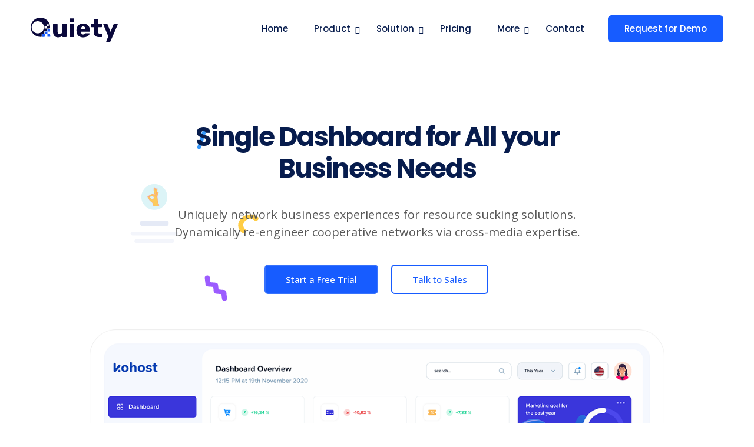

--- FILE ---
content_type: text/html; charset=UTF-8
request_url: https://amdigit.com/home-saas-two/
body_size: 66926
content:
<!DOCTYPE html>
<html lang="en-US">

<head>
	<meta charset="UTF-8">
	<meta name="viewport" content="width=device-width, initial-scale=1, maximum-scale=1">
	<title>Home Saas Two &#8211; Amdigit</title>
<meta name='robots' content='max-image-preview:large' />
<link rel='dns-prefetch' href='//fonts.googleapis.com' />
<link rel='dns-prefetch' href='//s.w.org' />
<link rel="alternate" type="application/rss+xml" title="Amdigit &raquo; Feed" href="https://amdigit.com/feed/" />
<link rel="alternate" type="application/rss+xml" title="Amdigit &raquo; Comments Feed" href="https://amdigit.com/comments/feed/" />
<script type="text/javascript">
window._wpemojiSettings = {"baseUrl":"https:\/\/s.w.org\/images\/core\/emoji\/14.0.0\/72x72\/","ext":".png","svgUrl":"https:\/\/s.w.org\/images\/core\/emoji\/14.0.0\/svg\/","svgExt":".svg","source":{"concatemoji":"https:\/\/amdigit.com\/wp-includes\/js\/wp-emoji-release.min.js?ver=6.0.11"}};
/*! This file is auto-generated */
!function(e,a,t){var n,r,o,i=a.createElement("canvas"),p=i.getContext&&i.getContext("2d");function s(e,t){var a=String.fromCharCode,e=(p.clearRect(0,0,i.width,i.height),p.fillText(a.apply(this,e),0,0),i.toDataURL());return p.clearRect(0,0,i.width,i.height),p.fillText(a.apply(this,t),0,0),e===i.toDataURL()}function c(e){var t=a.createElement("script");t.src=e,t.defer=t.type="text/javascript",a.getElementsByTagName("head")[0].appendChild(t)}for(o=Array("flag","emoji"),t.supports={everything:!0,everythingExceptFlag:!0},r=0;r<o.length;r++)t.supports[o[r]]=function(e){if(!p||!p.fillText)return!1;switch(p.textBaseline="top",p.font="600 32px Arial",e){case"flag":return s([127987,65039,8205,9895,65039],[127987,65039,8203,9895,65039])?!1:!s([55356,56826,55356,56819],[55356,56826,8203,55356,56819])&&!s([55356,57332,56128,56423,56128,56418,56128,56421,56128,56430,56128,56423,56128,56447],[55356,57332,8203,56128,56423,8203,56128,56418,8203,56128,56421,8203,56128,56430,8203,56128,56423,8203,56128,56447]);case"emoji":return!s([129777,127995,8205,129778,127999],[129777,127995,8203,129778,127999])}return!1}(o[r]),t.supports.everything=t.supports.everything&&t.supports[o[r]],"flag"!==o[r]&&(t.supports.everythingExceptFlag=t.supports.everythingExceptFlag&&t.supports[o[r]]);t.supports.everythingExceptFlag=t.supports.everythingExceptFlag&&!t.supports.flag,t.DOMReady=!1,t.readyCallback=function(){t.DOMReady=!0},t.supports.everything||(n=function(){t.readyCallback()},a.addEventListener?(a.addEventListener("DOMContentLoaded",n,!1),e.addEventListener("load",n,!1)):(e.attachEvent("onload",n),a.attachEvent("onreadystatechange",function(){"complete"===a.readyState&&t.readyCallback()})),(e=t.source||{}).concatemoji?c(e.concatemoji):e.wpemoji&&e.twemoji&&(c(e.twemoji),c(e.wpemoji)))}(window,document,window._wpemojiSettings);
</script>
<style type="text/css">
img.wp-smiley,
img.emoji {
	display: inline !important;
	border: none !important;
	box-shadow: none !important;
	height: 1em !important;
	width: 1em !important;
	margin: 0 0.07em !important;
	vertical-align: -0.1em !important;
	background: none !important;
	padding: 0 !important;
}
</style>
	<link rel='stylesheet' id='litespeed-cache-dummy-css'  href='https://amdigit.com/wp-content/plugins/litespeed-cache/assets/css/litespeed-dummy.css?ver=6.0.11' type='text/css' media='all' />
<link rel='stylesheet' id='wp-block-library-css'  href='https://amdigit.com/wp-includes/css/dist/block-library/style.min.css?ver=6.0.11' type='text/css' media='all' />
<style id='wp-block-library-theme-inline-css' type='text/css'>
.wp-block-audio figcaption{color:#555;font-size:13px;text-align:center}.is-dark-theme .wp-block-audio figcaption{color:hsla(0,0%,100%,.65)}.wp-block-code{border:1px solid #ccc;border-radius:4px;font-family:Menlo,Consolas,monaco,monospace;padding:.8em 1em}.wp-block-embed figcaption{color:#555;font-size:13px;text-align:center}.is-dark-theme .wp-block-embed figcaption{color:hsla(0,0%,100%,.65)}.blocks-gallery-caption{color:#555;font-size:13px;text-align:center}.is-dark-theme .blocks-gallery-caption{color:hsla(0,0%,100%,.65)}.wp-block-image figcaption{color:#555;font-size:13px;text-align:center}.is-dark-theme .wp-block-image figcaption{color:hsla(0,0%,100%,.65)}.wp-block-pullquote{border-top:4px solid;border-bottom:4px solid;margin-bottom:1.75em;color:currentColor}.wp-block-pullquote__citation,.wp-block-pullquote cite,.wp-block-pullquote footer{color:currentColor;text-transform:uppercase;font-size:.8125em;font-style:normal}.wp-block-quote{border-left:.25em solid;margin:0 0 1.75em;padding-left:1em}.wp-block-quote cite,.wp-block-quote footer{color:currentColor;font-size:.8125em;position:relative;font-style:normal}.wp-block-quote.has-text-align-right{border-left:none;border-right:.25em solid;padding-left:0;padding-right:1em}.wp-block-quote.has-text-align-center{border:none;padding-left:0}.wp-block-quote.is-large,.wp-block-quote.is-style-large,.wp-block-quote.is-style-plain{border:none}.wp-block-search .wp-block-search__label{font-weight:700}:where(.wp-block-group.has-background){padding:1.25em 2.375em}.wp-block-separator.has-css-opacity{opacity:.4}.wp-block-separator{border:none;border-bottom:2px solid;margin-left:auto;margin-right:auto}.wp-block-separator.has-alpha-channel-opacity{opacity:1}.wp-block-separator:not(.is-style-wide):not(.is-style-dots){width:100px}.wp-block-separator.has-background:not(.is-style-dots){border-bottom:none;height:1px}.wp-block-separator.has-background:not(.is-style-wide):not(.is-style-dots){height:2px}.wp-block-table thead{border-bottom:3px solid}.wp-block-table tfoot{border-top:3px solid}.wp-block-table td,.wp-block-table th{padding:.5em;border:1px solid;word-break:normal}.wp-block-table figcaption{color:#555;font-size:13px;text-align:center}.is-dark-theme .wp-block-table figcaption{color:hsla(0,0%,100%,.65)}.wp-block-video figcaption{color:#555;font-size:13px;text-align:center}.is-dark-theme .wp-block-video figcaption{color:hsla(0,0%,100%,.65)}.wp-block-template-part.has-background{padding:1.25em 2.375em;margin-top:0;margin-bottom:0}
</style>
<link rel='stylesheet' id='wc-blocks-vendors-style-css'  href='https://amdigit.com/wp-content/plugins/woocommerce/packages/woocommerce-blocks/build/wc-blocks-vendors-style.css?ver=7.2.2' type='text/css' media='all' />
<link rel='stylesheet' id='wc-blocks-style-css'  href='https://amdigit.com/wp-content/plugins/woocommerce/packages/woocommerce-blocks/build/wc-blocks-style.css?ver=7.2.2' type='text/css' media='all' />
<style id='global-styles-inline-css' type='text/css'>
body{--wp--preset--color--black: #000000;--wp--preset--color--cyan-bluish-gray: #abb8c3;--wp--preset--color--white: #ffffff;--wp--preset--color--pale-pink: #f78da7;--wp--preset--color--vivid-red: #cf2e2e;--wp--preset--color--luminous-vivid-orange: #ff6900;--wp--preset--color--luminous-vivid-amber: #fcb900;--wp--preset--color--light-green-cyan: #7bdcb5;--wp--preset--color--vivid-green-cyan: #00d084;--wp--preset--color--pale-cyan-blue: #8ed1fc;--wp--preset--color--vivid-cyan-blue: #0693e3;--wp--preset--color--vivid-purple: #9b51e0;--wp--preset--gradient--vivid-cyan-blue-to-vivid-purple: linear-gradient(135deg,rgba(6,147,227,1) 0%,rgb(155,81,224) 100%);--wp--preset--gradient--light-green-cyan-to-vivid-green-cyan: linear-gradient(135deg,rgb(122,220,180) 0%,rgb(0,208,130) 100%);--wp--preset--gradient--luminous-vivid-amber-to-luminous-vivid-orange: linear-gradient(135deg,rgba(252,185,0,1) 0%,rgba(255,105,0,1) 100%);--wp--preset--gradient--luminous-vivid-orange-to-vivid-red: linear-gradient(135deg,rgba(255,105,0,1) 0%,rgb(207,46,46) 100%);--wp--preset--gradient--very-light-gray-to-cyan-bluish-gray: linear-gradient(135deg,rgb(238,238,238) 0%,rgb(169,184,195) 100%);--wp--preset--gradient--cool-to-warm-spectrum: linear-gradient(135deg,rgb(74,234,220) 0%,rgb(151,120,209) 20%,rgb(207,42,186) 40%,rgb(238,44,130) 60%,rgb(251,105,98) 80%,rgb(254,248,76) 100%);--wp--preset--gradient--blush-light-purple: linear-gradient(135deg,rgb(255,206,236) 0%,rgb(152,150,240) 100%);--wp--preset--gradient--blush-bordeaux: linear-gradient(135deg,rgb(254,205,165) 0%,rgb(254,45,45) 50%,rgb(107,0,62) 100%);--wp--preset--gradient--luminous-dusk: linear-gradient(135deg,rgb(255,203,112) 0%,rgb(199,81,192) 50%,rgb(65,88,208) 100%);--wp--preset--gradient--pale-ocean: linear-gradient(135deg,rgb(255,245,203) 0%,rgb(182,227,212) 50%,rgb(51,167,181) 100%);--wp--preset--gradient--electric-grass: linear-gradient(135deg,rgb(202,248,128) 0%,rgb(113,206,126) 100%);--wp--preset--gradient--midnight: linear-gradient(135deg,rgb(2,3,129) 0%,rgb(40,116,252) 100%);--wp--preset--duotone--dark-grayscale: url('#wp-duotone-dark-grayscale');--wp--preset--duotone--grayscale: url('#wp-duotone-grayscale');--wp--preset--duotone--purple-yellow: url('#wp-duotone-purple-yellow');--wp--preset--duotone--blue-red: url('#wp-duotone-blue-red');--wp--preset--duotone--midnight: url('#wp-duotone-midnight');--wp--preset--duotone--magenta-yellow: url('#wp-duotone-magenta-yellow');--wp--preset--duotone--purple-green: url('#wp-duotone-purple-green');--wp--preset--duotone--blue-orange: url('#wp-duotone-blue-orange');--wp--preset--font-size--small: 13px;--wp--preset--font-size--medium: 20px;--wp--preset--font-size--large: 36px;--wp--preset--font-size--x-large: 42px;}.has-black-color{color: var(--wp--preset--color--black) !important;}.has-cyan-bluish-gray-color{color: var(--wp--preset--color--cyan-bluish-gray) !important;}.has-white-color{color: var(--wp--preset--color--white) !important;}.has-pale-pink-color{color: var(--wp--preset--color--pale-pink) !important;}.has-vivid-red-color{color: var(--wp--preset--color--vivid-red) !important;}.has-luminous-vivid-orange-color{color: var(--wp--preset--color--luminous-vivid-orange) !important;}.has-luminous-vivid-amber-color{color: var(--wp--preset--color--luminous-vivid-amber) !important;}.has-light-green-cyan-color{color: var(--wp--preset--color--light-green-cyan) !important;}.has-vivid-green-cyan-color{color: var(--wp--preset--color--vivid-green-cyan) !important;}.has-pale-cyan-blue-color{color: var(--wp--preset--color--pale-cyan-blue) !important;}.has-vivid-cyan-blue-color{color: var(--wp--preset--color--vivid-cyan-blue) !important;}.has-vivid-purple-color{color: var(--wp--preset--color--vivid-purple) !important;}.has-black-background-color{background-color: var(--wp--preset--color--black) !important;}.has-cyan-bluish-gray-background-color{background-color: var(--wp--preset--color--cyan-bluish-gray) !important;}.has-white-background-color{background-color: var(--wp--preset--color--white) !important;}.has-pale-pink-background-color{background-color: var(--wp--preset--color--pale-pink) !important;}.has-vivid-red-background-color{background-color: var(--wp--preset--color--vivid-red) !important;}.has-luminous-vivid-orange-background-color{background-color: var(--wp--preset--color--luminous-vivid-orange) !important;}.has-luminous-vivid-amber-background-color{background-color: var(--wp--preset--color--luminous-vivid-amber) !important;}.has-light-green-cyan-background-color{background-color: var(--wp--preset--color--light-green-cyan) !important;}.has-vivid-green-cyan-background-color{background-color: var(--wp--preset--color--vivid-green-cyan) !important;}.has-pale-cyan-blue-background-color{background-color: var(--wp--preset--color--pale-cyan-blue) !important;}.has-vivid-cyan-blue-background-color{background-color: var(--wp--preset--color--vivid-cyan-blue) !important;}.has-vivid-purple-background-color{background-color: var(--wp--preset--color--vivid-purple) !important;}.has-black-border-color{border-color: var(--wp--preset--color--black) !important;}.has-cyan-bluish-gray-border-color{border-color: var(--wp--preset--color--cyan-bluish-gray) !important;}.has-white-border-color{border-color: var(--wp--preset--color--white) !important;}.has-pale-pink-border-color{border-color: var(--wp--preset--color--pale-pink) !important;}.has-vivid-red-border-color{border-color: var(--wp--preset--color--vivid-red) !important;}.has-luminous-vivid-orange-border-color{border-color: var(--wp--preset--color--luminous-vivid-orange) !important;}.has-luminous-vivid-amber-border-color{border-color: var(--wp--preset--color--luminous-vivid-amber) !important;}.has-light-green-cyan-border-color{border-color: var(--wp--preset--color--light-green-cyan) !important;}.has-vivid-green-cyan-border-color{border-color: var(--wp--preset--color--vivid-green-cyan) !important;}.has-pale-cyan-blue-border-color{border-color: var(--wp--preset--color--pale-cyan-blue) !important;}.has-vivid-cyan-blue-border-color{border-color: var(--wp--preset--color--vivid-cyan-blue) !important;}.has-vivid-purple-border-color{border-color: var(--wp--preset--color--vivid-purple) !important;}.has-vivid-cyan-blue-to-vivid-purple-gradient-background{background: var(--wp--preset--gradient--vivid-cyan-blue-to-vivid-purple) !important;}.has-light-green-cyan-to-vivid-green-cyan-gradient-background{background: var(--wp--preset--gradient--light-green-cyan-to-vivid-green-cyan) !important;}.has-luminous-vivid-amber-to-luminous-vivid-orange-gradient-background{background: var(--wp--preset--gradient--luminous-vivid-amber-to-luminous-vivid-orange) !important;}.has-luminous-vivid-orange-to-vivid-red-gradient-background{background: var(--wp--preset--gradient--luminous-vivid-orange-to-vivid-red) !important;}.has-very-light-gray-to-cyan-bluish-gray-gradient-background{background: var(--wp--preset--gradient--very-light-gray-to-cyan-bluish-gray) !important;}.has-cool-to-warm-spectrum-gradient-background{background: var(--wp--preset--gradient--cool-to-warm-spectrum) !important;}.has-blush-light-purple-gradient-background{background: var(--wp--preset--gradient--blush-light-purple) !important;}.has-blush-bordeaux-gradient-background{background: var(--wp--preset--gradient--blush-bordeaux) !important;}.has-luminous-dusk-gradient-background{background: var(--wp--preset--gradient--luminous-dusk) !important;}.has-pale-ocean-gradient-background{background: var(--wp--preset--gradient--pale-ocean) !important;}.has-electric-grass-gradient-background{background: var(--wp--preset--gradient--electric-grass) !important;}.has-midnight-gradient-background{background: var(--wp--preset--gradient--midnight) !important;}.has-small-font-size{font-size: var(--wp--preset--font-size--small) !important;}.has-medium-font-size{font-size: var(--wp--preset--font-size--medium) !important;}.has-large-font-size{font-size: var(--wp--preset--font-size--large) !important;}.has-x-large-font-size{font-size: var(--wp--preset--font-size--x-large) !important;}
</style>
<link rel='stylesheet' id='betterdocs-fontawesome-frontend-css'  href='https://amdigit.com/wp-content/plugins/betterdocs/admin/assets/css/font-awesome5.css?ver=2.0.13' type='text/css' media='all' />
<style id='woocommerce-inline-inline-css' type='text/css'>
.woocommerce form .form-row .required { visibility: visible; }
</style>
<link rel='stylesheet' id='quiety-core-css-css'  href='https://amdigit.com/wp-content/plugins/quiety-core/assets/css/app.css?ver=6.0.11' type='text/css' media='all' />
<link rel='stylesheet' id='quiety-child-style-css'  href='https://amdigit.com/wp-content/themes/quiety/style.css?ver=6.0.11' type='text/css' media='all' />
<link rel='stylesheet' id='quiety-style_main-css'  href='https://amdigit.com/wp-content/themes/quiety-child/style.css?ver=4.0.0' type='text/css' media='all' />
<link rel='stylesheet' id='bootstrap-css'  href='https://amdigit.com/wp-content/themes/quiety/assets/css/bootstrap.min.css?ver=6.0.11' type='text/css' media='all' />
<link rel='stylesheet' id='font-awesome-five-css'  href='https://amdigit.com/wp-content/themes/quiety/assets/css/all.min.css?ver=6.0.11' type='text/css' media='all' />
<link rel='stylesheet' id='feather-css'  href='https://amdigit.com/wp-content/themes/quiety/assets/css/feather.css?ver=6.0.11' type='text/css' media='all' />
<link rel='stylesheet' id='font-awesome-four-css'  href='https://amdigit.com/wp-content/themes/quiety/assets/css/font-awesome.css?ver=6.0.11' type='text/css' media='all' />
<link rel='stylesheet' id='preloder-css'  href='https://amdigit.com/wp-content/themes/quiety/assets/css/loader.min.css?ver=6.0.11' type='text/css' media='all' />
<link rel='stylesheet' id='themify-css'  href='https://amdigit.com/wp-content/themes/quiety/assets/css/themify-icons.css?ver=6.0.11' type='text/css' media='all' />
<link rel='stylesheet' id='magnific-popup-css'  href='https://amdigit.com/wp-content/themes/quiety/assets/css/magnific-popup.css?ver=6.0.11' type='text/css' media='all' />
<link rel='stylesheet' id='animate-css-css'  href='https://amdigit.com/wp-content/themes/quiety/assets/css/animate.css?ver=6.0.11' type='text/css' media='all' />
<link rel='stylesheet' id='quiety-style-css'  href='https://amdigit.com/wp-content/themes/quiety/assets/css/app.css?ver=6.0.11' type='text/css' media='all' />
<style id='quiety-style-inline-css' type='text/css'>

                #preloader {
                    position: fixed;
                    top: 0;
                    left: 0;
                    bottom: 0;
                    right: 0;
                    background-color: rgba(150,41,230,0.97);
                    z-index: 9999999;
                }
    
                #loader {
                position: absolute;
                top: 50%;
                left: 50%;
                transform: translate(-50%, -50%);
            }
</style>
<link rel='stylesheet' id='quiety-fonts-css'  href='https://fonts.googleapis.com/css?family=Open+Sans%3A300%2C400%2C500%2C600%2C700%2C800%2C900%7CPoppins%3A300%2C400%2C500%2C600%2C700&#038;subset=latin%2Clatin-ext' type='text/css' media='all' />
<link rel='stylesheet' id='joinchat-css'  href='https://amdigit.com/wp-content/plugins/creame-whatsapp-me/public/css/joinchat-btn.min.css?ver=4.4.2' type='text/css' media='all' />
<link rel='stylesheet' id='elementor-icons-css'  href='https://amdigit.com/wp-content/plugins/elementor/assets/lib/eicons/css/elementor-icons.min.css?ver=5.15.0' type='text/css' media='all' />
<link rel='stylesheet' id='elementor-frontend-css'  href='https://amdigit.com/wp-content/plugins/elementor/assets/css/frontend-lite.min.css?ver=3.6.5' type='text/css' media='all' />
<link rel='stylesheet' id='elementor-post-7-css'  href='https://amdigit.com/wp-content/uploads/elementor/css/post-7.css?ver=1652525865' type='text/css' media='all' />
<link rel='stylesheet' id='themify-icons-css'  href='https://amdigit.com/wp-content/plugins/quiety-core/assets/vendors/themify-icon/themify-icons.css?ver=6.0.11' type='text/css' media='all' />
<link rel='stylesheet' id='elegant-icons-css'  href='https://amdigit.com/wp-content/plugins/quiety-core/assets/vendors/components-elegant-icons/css/elegant-icons.min.css?ver=6.0.11' type='text/css' media='all' />
<link rel='stylesheet' id='flaticon-css'  href='https://amdigit.com/wp-content/plugins/quiety-core/assets/vendors/flaticon/css/flaticon.css?ver=6.0.11' type='text/css' media='all' />
<link rel='stylesheet' id='elementor-global-css'  href='https://amdigit.com/wp-content/uploads/elementor/css/global.css?ver=1652525866' type='text/css' media='all' />
<link rel='stylesheet' id='elementor-post-301-css'  href='https://amdigit.com/wp-content/uploads/elementor/css/post-301.css?ver=1652975070' type='text/css' media='all' />
<link rel='stylesheet' id='fluentform-elementor-widget-css'  href='https://amdigit.com/wp-content/plugins/fluentform/public/css/fluent-forms-elementor-widget.css?ver=4.3.5' type='text/css' media='all' />
<link rel='stylesheet' id='google-fonts-1-css'  href='https://fonts.googleapis.com/css?family=Roboto%3A100%2C100italic%2C200%2C200italic%2C300%2C300italic%2C400%2C400italic%2C500%2C500italic%2C600%2C600italic%2C700%2C700italic%2C800%2C800italic%2C900%2C900italic%7CRoboto+Slab%3A100%2C100italic%2C200%2C200italic%2C300%2C300italic%2C400%2C400italic%2C500%2C500italic%2C600%2C600italic%2C700%2C700italic%2C800%2C800italic%2C900%2C900italic&#038;display=auto&#038;ver=6.0.11' type='text/css' media='all' />
<link rel='stylesheet' id='elementor-icons-shared-0-css'  href='https://amdigit.com/wp-content/plugins/elementor/assets/lib/font-awesome/css/fontawesome.min.css?ver=5.15.3' type='text/css' media='all' />
<link rel='stylesheet' id='elementor-icons-fa-solid-css'  href='https://amdigit.com/wp-content/plugins/elementor/assets/lib/font-awesome/css/solid.min.css?ver=5.15.3' type='text/css' media='all' />
<link rel='stylesheet' id='elementor-icons-fa-regular-css'  href='https://amdigit.com/wp-content/plugins/elementor/assets/lib/font-awesome/css/regular.min.css?ver=5.15.3' type='text/css' media='all' />
<script type='text/javascript' src='https://amdigit.com/wp-includes/js/jquery/jquery.min.js?ver=3.6.0' id='jquery-core-js'></script>
<script type='text/javascript' src='https://amdigit.com/wp-includes/js/jquery/jquery-migrate.min.js?ver=3.3.2' id='jquery-migrate-js'></script>
<link rel="https://api.w.org/" href="https://amdigit.com/wp-json/" /><link rel="alternate" type="application/json" href="https://amdigit.com/wp-json/wp/v2/pages/301" /><link rel="EditURI" type="application/rsd+xml" title="RSD" href="https://amdigit.com/xmlrpc.php?rsd" />
<link rel="wlwmanifest" type="application/wlwmanifest+xml" href="https://amdigit.com/wp-includes/wlwmanifest.xml" /> 
<meta name="generator" content="WordPress 6.0.11" />
<meta name="generator" content="WooCommerce 6.4.1" />
<link rel="canonical" href="https://amdigit.com/home-saas-two/" />
<link rel='shortlink' href='https://amdigit.com/?p=301' />
<link rel="alternate" type="application/json+oembed" href="https://amdigit.com/wp-json/oembed/1.0/embed?url=https%3A%2F%2Famdigit.com%2Fhome-saas-two%2F" />
<link rel="alternate" type="text/xml+oembed" href="https://amdigit.com/wp-json/oembed/1.0/embed?url=https%3A%2F%2Famdigit.com%2Fhome-saas-two%2F&#038;format=xml" />
	<style>
		.betterdocs-wraper.betterdocs-main-wraper {
						background-color: #ffffff;		
																				}
		.betterdocs-archive-wrap.betterdocs-archive-main {
			padding-top: 0px;
			padding-bottom: 50px;
			padding-left: 0px;
			padding-right: 0px;
		}
		.betterdocs-archive-wrap.betterdocs-archive-main {
			width: 100%;
			max-width: 1600px;
		}
		.betterdocs-categories-wrap.single-kb.layout-masonry .docs-single-cat-wrap {
			margin-bottom: 15px;
		}
		.betterdocs-categories-wrap.single-kb.layout-flex .docs-single-cat-wrap {
			margin: 15px; 
		}
		.betterdocs-categories-wrap.single-kb .docs-single-cat-wrap .docs-cat-title-wrap { 
			padding-top: 20px; 
		}

		.betterdocs-categories-wrap.single-kb .docs-single-cat-wrap .docs-cat-title-wrap, 
		.betterdocs-archive-main .docs-item-container { 
			padding-right: 20px;
			padding-left: 20px;  
		}
		.betterdocs-archive-main .docs-item-container { 
			padding-bottom: 20px; 
		}
		.betterdocs-category-box.single-kb .docs-single-cat-wrap,
		.betterdocs-categories-wrap.single-kb .docs-single-cat-wrap.docs-cat-list-2-box {
			padding-top: 20px; 
			padding-right: 20px;
			padding-left: 20px; 
			padding-bottom: 20px; 
		}
        		.betterdocs-categories-wrap.betterdocs-category-box .docs-single-cat-wrap p{
						color: #566e8b;
					}
		.betterdocs-categories-wrap.single-kb .docs-single-cat-wrap,
		.betterdocs-categories-wrap.single-kb .docs-single-cat-wrap .docs-cat-title-wrap {
						border-top-left-radius: 5px;
									border-top-right-radius: 5px;
					}
		.betterdocs-categories-wrap.single-kb .docs-single-cat-wrap,
		.betterdocs-categories-wrap.single-kb .docs-single-cat-wrap .docs-item-container {
						border-bottom-right-radius: 5px;
									border-bottom-left-radius: 5px;
					}
		.betterdocs-category-list .betterdocs-categories-wrap .docs-single-cat-wrap,
		.betterdocs-category-box.white-bg .docs-single-cat-wrap,
		.betterdocs-categories-wrap.white-bg .docs-single-cat-wrap {
						background-color: #fff;
					}
		.betterdocs-category-box.single-kb.ash-bg .docs-single-cat-wrap {
						background-color: #f8f8fc;
					}
		.betterdocs-category-box.single-kb .docs-single-cat-wrap:hover,
		.betterdocs-categories-wrap.single-kb.white-bg .docs-single-cat-wrap.docs-cat-list-2-box:hover {
						background-color: #fff;
					}
		.betterdocs-category-box.single-kb .docs-single-cat-wrap img {
						margin-bottom: 20px;
					}
		.betterdocs-category-box.single-kb .docs-single-cat-wrap .docs-cat-title,
		.pro-layout-4.single-kb .docs-cat-list-2-box-content .docs-cat-title {
						margin-bottom: 15px;
					}
		.betterdocs-category-box.single-kb .docs-single-cat-wrap p {
						margin-bottom: 15px;
					}
		.betterdocs-category-box.single-kb .docs-single-cat-wrap span {
					}
		.docs-cat-title img {
			height: 32px; 
		}
		.betterdocs-category-box.single-kb .docs-single-cat-wrap img { 
			height: 80px; 
		}
		.single-kb .docs-cat-title-inner .docs-cat-heading,
		.betterdocs-category-box.single-kb .docs-single-cat-wrap .docs-cat-title,
		.single-kb .docs-cat-list-2-box .docs-cat-title,
		.single-kb .docs-cat-list-2-items .docs-cat-title {
			font-size: 20px;
		}
        .single-kb .docs-cat-title-inner .docs-cat-heading {
			color: #528ffe; 
		}
		.betterdocs-category-box.single-kb .docs-single-cat-wrap .docs-cat-title,
		.single-kb .docs-cat-list-2 .docs-cat-title {
			color: #333333;
		}
				.docs-cat-title-inner {
			border-color: #528ffe; 
			padding-bottom: 20px;
		}
		.docs-cat-title-inner .docs-item-count span {
			color: #ffffff; 
			font-size: 15px;
		}
		.betterdocs-category-box.single-kb .docs-single-cat-wrap span,
		.single-kb .docs-cat-list-2-box .title-count span {
			color: #707070; 
			font-size: 15px;
		}
		.betterdocs-categories-wrap.single-kb .docs-cat-title-wrap .docs-item-count span {
			font-size: 15px;
		}
		.betterdocs-categories-wrap .docs-item-count {
			background-color: #528ffe; 
		}

		.betterdocs-categories-wrap.single-kb .docs-cat-title-inner span {
			background-color: rgba(82,143,254,0.44);
			border-color: #ffffff;
			border-style: none;
			width: 30px; 
			height: 30px;
			border-top-width: 0px;
			border-right-width: 0px;
			border-bottom-width: 0px;
			border-left-width: 0px;
		}
		.betterdocs-categories-wrap.single-kb .docs-item-container ul {
			background-color: rgba(255,255,255,0);
			padding-top: 0px;
			padding-bottom: 0px;
			padding-right: 0px;
			padding-left: 0px;
		}
		.betterdocs-categories-wrap.single-kb .docs-item-container {
			background-color: #ffffff;
		}
		.betterdocs-categories-wrap.single-kb .docs-item-container li,
		.betterdocs-categories-wrap.single-kb .docs-item-container .docs-sub-cat-title,
        .betterdocs-popular-list.single-kb ul li {
			margin-top: 10px;
			margin-right: 10px;
			margin-left: 10px;
		}
        .betterdocs-categories-wrap.single-kb .docs-item-container li,
        .betterdocs-popular-list.single-kb ul li {
            margin-bottom: 10px;
			padding-top: 0px;
			padding-right: 0px;
			padding-bottom: 0px;
			padding-left: 0px;
        }
		.betterdocs-categories-wrap.single-kb .docs-item-container li svg {
			fill: #566e8b;
			font-size: 15px;
            min-width: 15px;
		}
        .betterdocs-popular-list.single-kb ul li svg {
			font-size: 15px;
            min-width: 15px;
		}
        .betterdocs-popular-list.single-kb ul li svg path {
			fill: #566e8b;
		}
		.betterdocs-categories-wrap.single-kb li a,
        .betterdocs-popular-list.single-kb ul li a {
			color: #566e8b;
			font-size: 15px;
		}
				.betterdocs-categories-wrap.single-kb .docs-item-container .docs-sub-cat li a {
			color: #566e8b;
		}
						.betterdocs-categories-wrap.single-kb .docs-item-container .docs-sub-cat li a:hover {
			color: #566e8b;
		}
						.betterdocs-categories-wrap.single-kb .docs-item-container .docs-sub-cat li svg {
			fill: #566e8b;
		}
				.betterdocs-categories-wrap.single-kb li a:hover,
        .betterdocs-popular-list.single-kb ul li a:hover {
			color: #566e8b;
		}
		.betterdocs-categories-wrap.single-kb .docs-item-container .docs-sub-cat-title svg {
			fill: #566e8b;
			font-size: 15px;
		}
		.betterdocs-categories-wrap.single-kb .docs-sub-cat-title a {
			color: #566e8b;
			font-size: 17px;
		}
		.betterdocs-categories-wrap.single-kb .docs-sub-cat-title a:hover {
			color: #566e8b;
		}
		.docs-item-container .docs-cat-link-btn, .docs-item-container .docs-cat-link-btn:visited {
			background-color: #ffffff;
			font-size: 16px;
			color: #528ffe;
			border-color: #528ffe;
			border-top-left-radius: 50px;
			border-top-right-radius: 50px;
			border-bottom-right-radius: 50px;
			border-bottom-left-radius: 50px;
			padding-top: 10px;
			padding-right: 20px;
			padding-bottom: 10px;
			padding-left: 20px;
			border-width: 1px;
		}

		.docs-item-container .docs-cat-link-btn{
			border-width: 1px;
		}
		.docs-item-container .docs-cat-link-btn:hover {
			background-color: #528ffe;
			color: #fff;
			border-color: #528ffe;
		}
		.docs-single-cat-wrap .docs-item-container .docs-cat-link-btn {
			margin-top: 10px;
			margin-bottom: 10px;
			margin-left: 20px;
			margin-right: 20px;
		}
		.betterdocs-single-bg .betterdocs-content-area, .betterdocs-single-bg .betterdocs-content-full {
			background-color: rgba(255,255,255,0);	
		}
		.betterdocs-single-wraper .betterdocs-content-area {
			padding-top: 30px;
			padding-right: 25px;
			padding-bottom: 30px;
			padding-left: 25px;
		}
		.betterdocs-single-wraper .betterdocs-content-area .docs-single-main {
			padding-top: 20px;
			padding-right: 20px;
			padding-bottom: 20px;
			padding-left: 20px;
		}
		.betterdocs-single-layout4 .betterdocs-content-full {
			padding-top: 30px;
			padding-right: 25px;
			padding-bottom: 30px;
			padding-left: 25px;
		}
		.betterdocs-single-layout4 .betterdocs-content-full{
			background-color: rgba(255,255,255,0);	
		}
		.betterdocs-single-layout5 .betterdocs-content-full {
			padding-top: 30px;
			padding-right: 25px;
			padding-bottom: 30px;
			padding-left: 25px;
		}
		.betterdocs-single-layout5 .betterdocs-content-full {
			background-color: rgba(255,255,255,0);	
		}
		.betterdocs-single-layout2 .docs-content-full-main .doc-single-content-wrapper {
			padding-top: 0px;
			padding-right: 0px;
			padding-bottom: 0px;
			padding-left: 0px;
		}
		.betterdocs-single-layout3 .docs-content-full-main .doc-single-content-wrapper {
			padding-top: 0px;
			padding-right: 0px;
			padding-bottom: 0px;
			padding-left: 0px;
		}
		.docs-single-title .betterdocs-entry-title {
			font-size: 36px;
			color: #3f5876;
		}
		.betterdocs-breadcrumb .betterdocs-breadcrumb-item a {
			font-size: 16px;
			color: #566e8b;
		}
		.betterdocs-breadcrumb .betterdocs-breadcrumb-list .betterdocs-breadcrumb-item a:hover {
			color: #566e8b;
		}
		.betterdocs-breadcrumb .breadcrumb-delimiter {
			color: #566e8b;
		}
		.betterdocs-breadcrumb-item.current span {
			font-size: 16px;
			color: #528fff;
		}
		.betterdocs-toc {
			background-color: #fff;
			padding-top: 20px;
			padding-right: 25px;
			padding-bottom: 20px;
			padding-left: 20px;
			margin-top: 0px;
			margin-right: 0px;
			margin-bottom: 0px;
			margin-left: 0px;
		}
		.betterdocs-entry-content .betterdocs-toc {
			margin-bottom: 20px;
		}
		.sticky-toc-container {
			width: 320px;
		}
		.sticky-toc-container.toc-sticky {
			z-index: 2;
			margin-top: 0px;
		}
		.betterdocs-toc > .toc-title {
			color: #3f5876;
			font-size: 18px;
		}
		.betterdocs-entry-content .betterdocs-toc.collapsible-sm .angle-icon {
			color: #3f5876;
		}
		.betterdocs-toc > .toc-list a {
			color: #566e8b;
			font-size: 14px;
			margin-top: 5px;
			margin-right: 0px;
			margin-bottom: 5px;
			margin-left: 0px;
		}
		.betterdocs-toc > .toc-list li a:before {
			font-size: 12px;
			color: #566e8b;
		}
		.betterdocs-toc > .toc-list li:before {
			padding-top: 5px;
		}
		.betterdocs-toc > .toc-list a:hover {
			color: #528fff;
		}
		.feedback-form-link .feedback-form-icon svg, .feedback-form-link .feedback-form-icon img {
			width: 26px;
		}
		.betterdocs-toc > .toc-list a.active,
        .betterdocs-toc > .toc-list a.active:before {
			color: #528fff;
		}
        .betterdocs-toc > .toc-list a.active:after {
            background-color: #528fff;
        }
		.betterdocs-content {
			color: #4d4d4d;
			font-size: 16px;
		}
		.betterdocs-social-share .betterdocs-social-share-heading h5 {
			color: #566e8b;
		}
		.betterdocs-entry-footer .feedback-form-link {
			color: #566e8b;
			font-size: 15px;
		}
		.betterdocs-entry-footer .feedback-update-form .feedback-form-link:hover {
			color: #566e8b;
		}
        .betterdocs-entry-footer .feedback-form .modal-content .feedback-form-title {
            color: #3f5876;
            font-size: 21px;
        }
		.docs-navigation a {
			color: #3f5876;
			font-size: 16px;
		}
		.docs-navigation a:hover {
			color: #3f5876;
		}
		.docs-navigation a svg{
			fill: #5edf8e;
			min-width: 16px;
			width: 16px;
		}
		.betterdocs-entry-footer .update-date{
			color: #566e8b;
			font-size: 14px;
		}
		.betterdocs-credit p{
			color: #201d3a;
			font-size: 14px;
		}
		.betterdocs-credit p a{
			color: #528fff;
		}
		.betterdocs-sidebar-content.betterdocs-category-sidebar .betterdocs-categories-wrap,
		.betterdocs-category-wraper .betterdocs-full-sidebar-left {
			background-color: #ffffff;
		}
		.betterdocs-single-layout1 .betterdocs-sidebar-content .betterdocs-categories-wrap {
						border-top-left-radius: 5px;
									border-top-right-radius: 5px;
									border-bottom-right-radius: 5px;
									border-bottom-left-radius: 5px;
					}
		.betterdocs-sidebar-content.betterdocs-category-sidebar .docs-single-cat-wrap .docs-cat-title-wrap {
			background-color: #ffffff;
		}
		.betterdocs-sidebar-content.betterdocs-category-sidebar .docs-cat-title img {
			height: 24px;
		}
		.betterdocs-sidebar-content.betterdocs-category-sidebar .docs-cat-title-inner .docs-cat-heading{
			color: #3f5876;
			font-size: 16px;
		}
		.betterdocs-sidebar-content.betterdocs-category-sidebar .docs-cat-title-inner .docs-cat-heading:hover {
			color: #3f5876 !important;
		}
		.betterdocs-sidebar-content.betterdocs-category-sidebar .docs-cat-title-inner .cat-list-arrow-down {
			color: #3f5876;
		}
		.betterdocs-sidebar-content.betterdocs-category-sidebar .docs-single-cat-wrap .active-title .docs-cat-title-inner .docs-cat-heading,
		.betterdocs-sidebar-content.betterdocs-category-sidebar .active-title .docs-cat-title-inner .docs-cat-heading,
		.betterdocs-category-wraper .betterdocs-full-sidebar-left .docs-cat-title-wrap::after {
			color: #3f5876;
		}
		.betterdocs-sidebar-content.betterdocs-category-sidebar .docs-item-count {
			background-color: #528ffe;
		}
		.betterdocs-sidebar-content.betterdocs-category-sidebar .docs-item-count span {
			background-color: rgba(82, 143, 255, 0.2);
			color: #ffffff;
			font-size: 12px;
		}
		.betterdocs-sidebar-content.betterdocs-category-sidebar .betterdocs-categories-wrap .docs-single-cat-wrap {
			margin-top: 5px;
			margin-right: 0px;
			margin-bottom: 5px;
			margin-left: 0px;
		}
		.betterdocs-sidebar-content.betterdocs-category-sidebar .betterdocs-categories-wrap, .betterdocs-full-sidebar-left .betterdocs-categories-wrap {
			padding-top: 0px;
			padding-right: 0px;
			padding-bottom: 0px;
			padding-left: 0px;
		}
		.betterdocs-sidebar-content.betterdocs-category-sidebar .betterdocs-categories-wrap .docs-single-cat-wrap .docs-cat-title-wrap {
			padding-top: 10px;
			padding-right: 15px;
			padding-bottom: 10px;
			padding-left: 15px;
		}
		.betterdocs-single-layout2 .betterdocs-full-sidebar-left .betterdocs-sidebar-content .betterdocs-categories-wrap .docs-cat-title-inner {
						background-color: #ffffff;		
						padding-top: 10px;
			padding-right: 15px;
			padding-bottom: 10px;
			padding-left: 15px;
		}
		.betterdocs-sidebar-content.betterdocs-category-sidebar .docs-item-container{
			background-color: #ffffff;
		}
		.betterdocs-sidebar-content.betterdocs-category-sidebar .docs-single-cat-wrap .docs-cat-title-wrap.active-title{
			background-color: rgba(90, 148, 255, .1);
			border-color: #528fff;
		}
		.betterdocs-sidebar-content.betterdocs-category-sidebar .betterdocs-categories-wrap .docs-item-container li {
			padding-left: 0;
			margin-top: 10px;
			margin-right: 10px;
			margin-bottom: 10px;
			margin-left: 10px;
		}
		.betterdocs-single-layout2 .betterdocs-sidebar-content .betterdocs-categories-wrap .docs-item-container li {
			margin-right: 0 !important;
		}
		.betterdocs-sidebar-content.betterdocs-category-sidebar .betterdocs-categories-wrap li a {
			color: #566e8b;
			font-size: 14px;
		}
		.betterdocs-sidebar-content.betterdocs-category-sidebar .betterdocs-categories-wrap li a:hover {
			color: #528fff;
		}
		.betterdocs-sidebar-content.betterdocs-category-sidebar .betterdocs-categories-wrap li svg {
			fill: #566e8b;
			font-size: 14px;
		}
        .betterdocs-sidebar-content .betterdocs-categories-wrap li a.active,
        .betterdocs-sidebar-content .betterdocs-categories-wrap li.sub-list a.active {
            color: #528fff;
        }
		.betterdocs-category-wraper.betterdocs-single-wraper{
																				}	
		.betterdocs-category-wraper.betterdocs-single-wraper .docs-listing-main .docs-category-listing{
						background-color: #ffffff;
						margin-top: 0px;
			margin-right: 0px;
			margin-bottom: 0px;
			margin-left: 0px;
			padding-top: 30px;
			padding-right: 30px;
			padding-bottom: 30px;
			padding-left: 30px;
			border-radius: 5px;
		}
		.betterdocs-category-wraper .docs-category-listing .docs-cat-title .docs-cat-heading {
			color: #566e8b;
			font-size: 20px;
			margin-top: 0px;
			margin-right: 0px;
			margin-bottom: 20px;
			margin-left: 0px;
		}
		.betterdocs-category-wraper .docs-category-listing .docs-cat-title p {
			color: #566e8b;
			font-size: 14px;
			margin-top: 0px;
			margin-right: 0px;
			margin-bottom: 20px;
			margin-left: 0px;
		}
		.betterdocs-category-wraper .docs-listing-main .docs-category-listing .docs-list ul li, 
		.betterdocs-category-wraper .docs-listing-main .docs-category-listing .docs-list .docs-sub-cat-title {
			margin-top: 10px;
			margin-right: 0px;
			margin-bottom: 10px;
			margin-left: 0px;
		}
		.betterdocs-category-wraper .docs-listing-main .docs-category-listing .docs-list ul li svg {
			fill: #566e8b;
			font-size: 16px;
            min-width: 16px;
		}
		.betterdocs-category-wraper .docs-listing-main .docs-category-listing .docs-list ul li a {
			color: #566e8b;
			font-size: 14px;
		}
		.betterdocs-category-wraper .docs-listing-main .docs-category-listing .docs-list ul li a:hover {
			color: #528ffe;
		}
				.betterdocs-category-wraper .docs-listing-main .docs-category-listing .docs-list .docs-sub-cat li a {
			color: #566e8b;
		}
						.betterdocs-category-wraper .docs-listing-main .docs-category-listing .docs-list .docs-sub-cat li a:hover {
			color: #566e8b;
		}
						.betterdocs-category-wraper .docs-listing-main .docs-category-listing .docs-list .docs-sub-cat li svg {
			fill: #566e8b;
		}
				.betterdocs-category-wraper .docs-listing-main .docs-category-listing .docs-list .docs-sub-cat-title svg {
			fill: #566e8b;
			font-size: 15px;
		}
		.betterdocs-category-wraper .docs-listing-main .docs-category-listing .docs-list .docs-sub-cat-title a {
			color: #566e8b;
			font-size: 17px;
		}
		.betterdocs-category-wraper .docs-listing-main .docs-category-listing .docs-list .docs-sub-cat-title a:hover {
			color: #566e8b;
		}

		.betterdocs-search-form-wrap{
						background-color: #f7f7f7;
																		padding-top: 50px;
			padding-right: 20px;
			padding-bottom: 50px;
			padding-left: 20px;
			margin-top:0px;
			margin-right:0px;
			margin-bottom:0px;
			margin-left:0px;
					}
		.betterdocs-search-heading h2 {
			line-height: 1.2;
			font-size: 40px;
			color: #566e8b;
			margin-top: 0px;
			margin-right: 0px;
			margin-bottom: 20px;
			margin-left: 0px;
		}
		.betterdocs-search-heading h3 {
			line-height: 1.2;
			font-size: 16px;
			color: #566e8b;
			margin-top: 0px;
			margin-right: 0px;
			margin-bottom: 20px;
			margin-left: 0px;
		}
		.betterdocs-searchform {
			background-color: #ffffff;
			border-radius: 8px;
			padding-top: 22px;
			padding-right: 15px;
			padding-bottom: 22px;
			padding-left: 15px;
		}
		.betterdocs-searchform .betterdocs-search-field {
			font-size: 16px;
			color: #595959;
		}	
		.betterdocs-searchform .betterdocs-search-field:focus{
			color: #595959;
		}
		.betterdocs-searchform .betterdocs-search-field::placeholder{
			color: #595959;
		}
		.betterdocs-searchform svg.docs-search-icon {
			fill: #444b54;
			height: 30px;
		}
		.docs-search-close path.close-line {
			fill: #ff697b;	
		}
		.docs-search-close path.close-border {
			fill: #444b54;	
		}
		.docs-search-loader {
			stroke: #444b54;	
		}
		.betterdocs-searchform svg.docs-search-icon:hover {
			fill: #444b54;
		}
		.betterdocs-live-search .docs-search-result {
			width: 100%;
			max-width: 800px;
			background-color: #fff;
			border-color: #f1f1f1;
		}
		.betterdocs-search-result-wrap::before {
			border-color: transparent transparent #fff;
		}
		.betterdocs-live-search .docs-search-result li {
			border-color: #f5f5f5;
		}
		.betterdocs-live-search .docs-search-result li a {
			font-size: 16px;
			padding-top: 10px;
			padding-right: 10px;
			padding-bottom: 10px;
			padding-left: 10px;
		}
		.betterdocs-live-search .docs-search-result li a .betterdocs-search-title {
			color: #444444;
		}

		.betterdocs-live-search .docs-search-result li a .betterdocs-search-category{
			color: #444444;
		}

		.betterdocs-live-search .docs-search-result li:hover {
			background-color: #f5f5f5;
		}
		.betterdocs-live-search .docs-search-result li a span:hover {
			color: #444444;
		}
		.betterdocs-category-box.pro-layout-3 .docs-single-cat-wrap img,
		.docs-cat-list-2-box img {
			margin-right: 20px;
		}
		.betterdocs-wraper.betterdocs-category-list-2 .betterdocs-search-form-wrap {
			padding-bottom: 130px;
		}
	</style>
	<!--<script>
		jQuery(document).ready(function() {
			var masonryGrid = jQuery(".betterdocs-categories-wrap.layout-masonry");
			var columnPerGrid = jQuery(".betterdocs-categories-wrap.layout-masonry").attr('data-column');
			var masonryItem = jQuery(".betterdocs-categories-wrap.layout-masonry .docs-single-cat-wrap");
			var doc_page_column_space = ;
			var total_margin = columnPerGrid * doc_page_column_space;
			if (masonryGrid.length) {
				masonryItem.css("width", "calc((100% - "+total_margin+"px) / "+parseInt(columnPerGrid)+")");
				masonryGrid.masonry({
					itemSelector: ".docs-single-cat-wrap",
					percentPosition: true,
					gutter: doc_page_column_space
				});
			}
		});
	</script>-->
    <script>
    $(document).ready(function(){
      $(window).scroll(function() { // check if scroll event happened
        if ($(document).scrollTop() > 10) { // check if user scrolled more than 50 from top of the browser window
          $(".site-header").css("background-color", "transparent"); // if yes, then change the color of class "navbar-fixed-top" to white (#f8f8f8)
        } else {
          $(".site-header").css("background-color", "#fff"); // if not, change it back to transparent
        }
      });
    });
</script>	<noscript><style>.woocommerce-product-gallery{ opacity: 1 !important; }</style></noscript>
	<style type="text/css">.recentcomments a{display:inline !important;padding:0 !important;margin:0 !important;}</style>	
		<style type="text/css">.site-header:not(.mobile-header):not(.showed) .site-main-menu > li > a:hover{color:#1e73be}.site-header:not(.mobile-header) .site-main-menu li.menu-item-has-children .sub-menu li a:not(.tt-btn-link){color:#111111;}.site-header.header-fixed.showed .site-main-menu li a, .site-header.mobile-header.showed .site-main-menu li a{color:#0a0a0a;}.site-header.header-fixed.showed .site-main-menu li a:hover, .site-header.mobile-header.showed .site-main-menu li a:hover{color:#1e73be}.site-footer{background-position:center center;background-repeat:no-repeat;background-size:cover;}.page-header{min-height:400px}.page-header{background-position:center center;background-repeat:no-repeat;background-size:cover;}.error_page{background-position:center center;background-repeat:no-repeat;background-size:cover;}h1{font-size:40px;}h2{font-size:32px;}h3{font-size:28px;}h4{font-size:24px;}h5{font-size:20px;}h6{font-size:16px;}</style>		<style type="text/css" id="wp-custom-css">
			.testimonial .star-rating, .blog .author-simple{
	display:none;
}
.blog .tt-btn{
	padding:5px 0px !important;
	border:0px;
	background-color:#ffffff;
	color:#175cff;
}
.fa-arrow-right:before {
    content: "\f061";
    padding: 0px 5px;
}
.eael-advance-tabs .eael-tabs-nav>ul{
	margin:0px 150px;
	}
.post-grid.style-two .feature-image , .post-grid.style-two .feature-image img{
    border-radius: 0px!important;
	    max-height: 233px;
    max-width: 356px;
}
.post-grid.style-two .blog-content .entry-title {
	font-size: 18px;}

.post-grid.style-two{
	padding:0px !important;
border-radius:10px !important;
}
.page-header{
	background-image:url(http://amdigit.com/wp-content/uploads/2022/05/page-header-bg.svg)
}
/* better docs border*/
.betterdocs-searchform {
	border:0px !important ;
}
.betterdocs-search-form-wrap{
	padding:20px !important;
	padding-top:20px !important;
	padding-bottom:20px !important;
}
.tt-logo-list__item img{
	height:55px!important;
}
.content-area {
    padding: 40px 0;
}
.fluentform .ff-el-form-control{
	font-size:15px !important;
	color: #8b8e95 !important;
}
.site-logo img{
	width: 150px;
}

@media (max-width: 767px){
.eael-advance-tabs .eael-tabs-nav>ul{
	margin:0px 0px;
	}}		</style>
		</head>

<body class="page-template page-template-elementor_header_footer page page-id-301 wp-embed-responsive theme-quiety woocommerce-no-js no-sidebar elementor-default elementor-template-full-width elementor-kit-7 elementor-page elementor-page-301">

<svg xmlns="http://www.w3.org/2000/svg" viewBox="0 0 0 0" width="0" height="0" focusable="false" role="none" style="visibility: hidden; position: absolute; left: -9999px; overflow: hidden;" ><defs><filter id="wp-duotone-dark-grayscale"><feColorMatrix color-interpolation-filters="sRGB" type="matrix" values=" .299 .587 .114 0 0 .299 .587 .114 0 0 .299 .587 .114 0 0 .299 .587 .114 0 0 " /><feComponentTransfer color-interpolation-filters="sRGB" ><feFuncR type="table" tableValues="0 0.49803921568627" /><feFuncG type="table" tableValues="0 0.49803921568627" /><feFuncB type="table" tableValues="0 0.49803921568627" /><feFuncA type="table" tableValues="1 1" /></feComponentTransfer><feComposite in2="SourceGraphic" operator="in" /></filter></defs></svg><svg xmlns="http://www.w3.org/2000/svg" viewBox="0 0 0 0" width="0" height="0" focusable="false" role="none" style="visibility: hidden; position: absolute; left: -9999px; overflow: hidden;" ><defs><filter id="wp-duotone-grayscale"><feColorMatrix color-interpolation-filters="sRGB" type="matrix" values=" .299 .587 .114 0 0 .299 .587 .114 0 0 .299 .587 .114 0 0 .299 .587 .114 0 0 " /><feComponentTransfer color-interpolation-filters="sRGB" ><feFuncR type="table" tableValues="0 1" /><feFuncG type="table" tableValues="0 1" /><feFuncB type="table" tableValues="0 1" /><feFuncA type="table" tableValues="1 1" /></feComponentTransfer><feComposite in2="SourceGraphic" operator="in" /></filter></defs></svg><svg xmlns="http://www.w3.org/2000/svg" viewBox="0 0 0 0" width="0" height="0" focusable="false" role="none" style="visibility: hidden; position: absolute; left: -9999px; overflow: hidden;" ><defs><filter id="wp-duotone-purple-yellow"><feColorMatrix color-interpolation-filters="sRGB" type="matrix" values=" .299 .587 .114 0 0 .299 .587 .114 0 0 .299 .587 .114 0 0 .299 .587 .114 0 0 " /><feComponentTransfer color-interpolation-filters="sRGB" ><feFuncR type="table" tableValues="0.54901960784314 0.98823529411765" /><feFuncG type="table" tableValues="0 1" /><feFuncB type="table" tableValues="0.71764705882353 0.25490196078431" /><feFuncA type="table" tableValues="1 1" /></feComponentTransfer><feComposite in2="SourceGraphic" operator="in" /></filter></defs></svg><svg xmlns="http://www.w3.org/2000/svg" viewBox="0 0 0 0" width="0" height="0" focusable="false" role="none" style="visibility: hidden; position: absolute; left: -9999px; overflow: hidden;" ><defs><filter id="wp-duotone-blue-red"><feColorMatrix color-interpolation-filters="sRGB" type="matrix" values=" .299 .587 .114 0 0 .299 .587 .114 0 0 .299 .587 .114 0 0 .299 .587 .114 0 0 " /><feComponentTransfer color-interpolation-filters="sRGB" ><feFuncR type="table" tableValues="0 1" /><feFuncG type="table" tableValues="0 0.27843137254902" /><feFuncB type="table" tableValues="0.5921568627451 0.27843137254902" /><feFuncA type="table" tableValues="1 1" /></feComponentTransfer><feComposite in2="SourceGraphic" operator="in" /></filter></defs></svg><svg xmlns="http://www.w3.org/2000/svg" viewBox="0 0 0 0" width="0" height="0" focusable="false" role="none" style="visibility: hidden; position: absolute; left: -9999px; overflow: hidden;" ><defs><filter id="wp-duotone-midnight"><feColorMatrix color-interpolation-filters="sRGB" type="matrix" values=" .299 .587 .114 0 0 .299 .587 .114 0 0 .299 .587 .114 0 0 .299 .587 .114 0 0 " /><feComponentTransfer color-interpolation-filters="sRGB" ><feFuncR type="table" tableValues="0 0" /><feFuncG type="table" tableValues="0 0.64705882352941" /><feFuncB type="table" tableValues="0 1" /><feFuncA type="table" tableValues="1 1" /></feComponentTransfer><feComposite in2="SourceGraphic" operator="in" /></filter></defs></svg><svg xmlns="http://www.w3.org/2000/svg" viewBox="0 0 0 0" width="0" height="0" focusable="false" role="none" style="visibility: hidden; position: absolute; left: -9999px; overflow: hidden;" ><defs><filter id="wp-duotone-magenta-yellow"><feColorMatrix color-interpolation-filters="sRGB" type="matrix" values=" .299 .587 .114 0 0 .299 .587 .114 0 0 .299 .587 .114 0 0 .299 .587 .114 0 0 " /><feComponentTransfer color-interpolation-filters="sRGB" ><feFuncR type="table" tableValues="0.78039215686275 1" /><feFuncG type="table" tableValues="0 0.94901960784314" /><feFuncB type="table" tableValues="0.35294117647059 0.47058823529412" /><feFuncA type="table" tableValues="1 1" /></feComponentTransfer><feComposite in2="SourceGraphic" operator="in" /></filter></defs></svg><svg xmlns="http://www.w3.org/2000/svg" viewBox="0 0 0 0" width="0" height="0" focusable="false" role="none" style="visibility: hidden; position: absolute; left: -9999px; overflow: hidden;" ><defs><filter id="wp-duotone-purple-green"><feColorMatrix color-interpolation-filters="sRGB" type="matrix" values=" .299 .587 .114 0 0 .299 .587 .114 0 0 .299 .587 .114 0 0 .299 .587 .114 0 0 " /><feComponentTransfer color-interpolation-filters="sRGB" ><feFuncR type="table" tableValues="0.65098039215686 0.40392156862745" /><feFuncG type="table" tableValues="0 1" /><feFuncB type="table" tableValues="0.44705882352941 0.4" /><feFuncA type="table" tableValues="1 1" /></feComponentTransfer><feComposite in2="SourceGraphic" operator="in" /></filter></defs></svg><svg xmlns="http://www.w3.org/2000/svg" viewBox="0 0 0 0" width="0" height="0" focusable="false" role="none" style="visibility: hidden; position: absolute; left: -9999px; overflow: hidden;" ><defs><filter id="wp-duotone-blue-orange"><feColorMatrix color-interpolation-filters="sRGB" type="matrix" values=" .299 .587 .114 0 0 .299 .587 .114 0 0 .299 .587 .114 0 0 .299 .587 .114 0 0 " /><feComponentTransfer color-interpolation-filters="sRGB" ><feFuncR type="table" tableValues="0.098039215686275 1" /><feFuncG type="table" tableValues="0 0.66274509803922" /><feFuncB type="table" tableValues="0.84705882352941 0.41960784313725" /><feFuncA type="table" tableValues="1 1" /></feComponentTransfer><feComposite in2="SourceGraphic" operator="in" /></filter></defs></svg>
<div id="site-content" class="site">
	<a class="skip-link screen-reader-text" href="#content">Skip to content</a>

	<div id="search-menu-wrapper">	
	<div class="container pr pts-18">
		<span class="close-search"><i class="feather-x"></i></span>
		<form role="search" method="get" action="https://amdigit.com/" class="search-form">
    <input type="text" id="search-form-69701dceb4575" class="search-field" placeholder="Search &hellip;" value="" name="s" />
   	<button type="submit" class="search-submit">
		<i class="feather-search"></i>
	</button>
</form>	</div>
</div>
<header id="masthead" class="site-header header-1 header-width  header_dark"  data-header-fixed="true"   data-mobile-menu-resolution="992">

	<div class="container">
		<div class="header-inner">
			<nav id="site-navigation" class="main-nav">
				<div class="site-logo">
					
			<a href="https://amdigit.com/" rel="home">
									<img  src="https://quiety-wp.themetags.com/wp-content/uploads/2021/11/logo-color.svg" alt="Amdigit"
							class="main-logo"/>

											<img  src="http://amdigit.com/wp-content/uploads/2022/05/logo-blue-2.png"
								alt="Amdigit" class="logo-sticky">
					
							</a>
							</div>

				<div class="tt-hamburger" id="page-open-main-menu" tabindex="1">
					<span class="bar"></span>
					<span class="bar"></span>
					<span class="bar"></span>
				</div>

				<div class="main-nav-container canvas-menu-wrapper" id="mega-menu-wrap">

					<div class="mobile-menu-header">
						<a href="https://amdigit.com/" rel="home">
															<h3>Amdigit</h3>
													</a>

						<div class="close-menu page-close-main-menu" id="page-close-main-menu">
							<i class="ti-close"></i>
						</div>
					</div>
					<!-- /.mobile-menu-header -->


					<div class="menu-wrapper">
						<div class="menu-main-menu-container"><ul id="menu-main-menu" class="site-main-menu"><li id="menu-item-5300" class="menu-item menu-item-type-post_type menu-item-object-page menu-item-home menu-item-5300 menu-item"><a title="Home" href="https://amdigit.com/">Home</a></li>
<li id="menu-item-6054" class="menu-item menu-item-type-custom menu-item-object-custom menu-item-has-children menu-item-6054 menu-item"><a title="Product" href="#">Product</a>
<ul role="menu" class="icon-menu sub-menu ">
	<li id="menu-item-5379" class="menu-item menu-item-type-post_type menu-item-object-page menu-item-5379 menu-item"><a title="Smart Office" href="https://amdigit.com/products/smart-office/">Smart Office</a></li>
	<li id="menu-item-5772" class="menu-item menu-item-type-post_type menu-item-object-page menu-item-5772 menu-item"><a title="Quick Invoice" href="https://amdigit.com/products/quick-invoice/">Quick Invoice</a></li>
	<li id="menu-item-5771" class="menu-item menu-item-type-post_type menu-item-object-page menu-item-5771 menu-item"><a title="Grow" href="https://amdigit.com/products/grow/">Grow</a></li>
</ul>
</li>
<li id="menu-item-6053" class="menu-item menu-item-type-custom menu-item-object-custom menu-item-has-children menu-item-6053 menu-item"><a title="Solution" href="#">Solution</a>
<ul role="menu" class="icon-menu sub-menu ">
	<li id="menu-item-5380" class="menu-item menu-item-type-post_type menu-item-object-page menu-item-5380 menu-item"><a title="Coworking" href="https://amdigit.com/solutions/coworking/">Coworking</a></li>
	<li id="menu-item-5769" class="menu-item menu-item-type-post_type menu-item-object-page menu-item-5769 menu-item"><a title="Incubation Center" href="https://amdigit.com/solutions/incubation-center/">Incubation Center</a></li>
	<li id="menu-item-6072" class="menu-item menu-item-type-post_type menu-item-object-page menu-item-6072 menu-item"><a title="Office" href="https://amdigit.com/solutions/office/">Office</a></li>
</ul>
</li>
<li id="menu-item-5307" class="menu-item menu-item-type-post_type menu-item-object-page menu-item-5307 menu-item"><a title="Pricing" href="https://amdigit.com/pricing/">Pricing</a></li>
<li id="menu-item-5308" class="menu-item menu-item-type-custom menu-item-object-custom menu-item-has-children menu-item-5308 menu-item"><a title="More" href="#">More</a>
<ul role="menu" class="icon-menu sub-menu ">
	<li id="menu-item-5185" class="menu-item menu-item-type-post_type menu-item-object-page menu-item-5185 menu-item"><a title="Our Team" href="https://amdigit.com/our-team/">Our Team</a></li>
	<li id="menu-item-5182" class="menu-item menu-item-type-post_type menu-item-object-page menu-item-5182 menu-item"><a title="FAQ" href="https://amdigit.com/faq/">FAQ</a></li>
	<li id="menu-item-5309" class="menu-item menu-item-type-post_type menu-item-object-page menu-item-5309 menu-item"><a title="Docs" href="https://amdigit.com/docs/">Docs</a></li>
	<li id="menu-item-5183" class="menu-item menu-item-type-post_type menu-item-object-page menu-item-5183 menu-item"><a title="Blog" href="https://amdigit.com/blog/">Blog</a></li>
	<li id="menu-item-6071" class="menu-item menu-item-type-post_type menu-item-object-page menu-item-6071 menu-item"><a title="Case Study" href="https://amdigit.com/case-study/">Case Study</a></li>
	<li id="menu-item-5314" class="menu-item menu-item-type-post_type menu-item-object-page menu-item-5314 menu-item"><a title="Help Center" href="https://amdigit.com/help-center/">Help Center</a></li>
</ul>
</li>
<li id="menu-item-5184" class="menu-item menu-item-type-post_type menu-item-object-page menu-item-5184 menu-item"><a title="Contact" href="https://amdigit.com/contact/">Contact</a></li>
</ul></div>							<div class="nav-right">
								<a href="http://amdigit.com/request-for-demo/" class="tt-btn nav-btn">Request for Demo</a>							</div>
												<!-- /.nav-right -->
					</div>
					<!-- /.main-menu -->
				</div><!-- #menu-wrapper -->
			</nav><!-- #site-navigation -->
		</div><!-- /.header-inner -->
	</div><!-- /.container -->
</header><!-- #masthead -->
	<main id="main" class="site-main">		<div data-elementor-type="wp-page" data-elementor-id="301" class="elementor elementor-301">
									<section class="elementor-section elementor-top-section elementor-element elementor-element-d411767 elementor-section-full_width elementor-section-height-default elementor-section-height-default" data-id="d411767" data-element_type="section">
						<div class="elementor-container elementor-column-gap-no">
					<div class="elementor-column elementor-col-100 elementor-top-column elementor-element elementor-element-5e6d0dd" data-id="5e6d0dd" data-element_type="column">
			<div class="elementor-widget-wrap elementor-element-populated">
								<div class="elementor-element elementor-element-6ba7cfc elementor-widget elementor-widget-tt-hero-static" data-id="6ba7cfc" data-element_type="widget" data-widget_type="tt-hero-static.default">
				<div class="elementor-widget-container">
			<div class="banner banner--two">
	<div class="container">
		<div class="row justify-content-center">
			<div class="col-lg-8">
				<div class="banner__content text-center">
					
											<h1 class="banner__title wow fadeInUp" data-wow-delay=".3s">
							Single Dashboard for All your Business Needs						</h1>
					
											<p class="wow fadeInUp banner__description" data-wow-delay=".5s">
							Uniquely network business experiences for resource sucking solutions. Dynamically re-engineer cooperative networks via cross-media expertise.						</p>
					
					<div class="banner__btns wow fadeInUp" data-wow-delay=".7s">
													<a href="/contact/" class="tt-btn banner-btn">
								Start a Free Trial							</a>
						
													<a class="tt-btn btn-outline banner-btn tt-btn banner-btn btn-outline" href="/contact/">
								Talk to Sales							</a>
											</div>
				</div>
			</div>
			<!-- /.col-lg-8 -->

			<div class="col-lg-10">
				<div class="banner__feature-image">
											<img src="https://amdigit.com/wp-content/plugins/quiety-core/elementor/assets/images/banner2.png" class="wow fadeInUp" data-wow-delay="0.5s" alt="Single Dashboard for All your Business Needs">
					
											<ul class="banner__image-lists animate-element">
															<li class="image_item layer elementor-repeater-item-c7c8a55" data-depth="0.01">
									<div class="inner">
										<img class="wow fadeIn" data-wow-delay="ms" src="https://quiety-wp.themetags.com/wp-content/plugins/quiety-core/elementor/assets/images/banner_p1.png" alt="">
									</div>
								</li>
															<li class="image_item layer elementor-repeater-item-3e542c1" data-depth="0.01">
									<div class="inner">
										<img class="wow fadeIn" data-wow-delay="ms" src="https://quiety-wp.themetags.com/wp-content/plugins/quiety-core/elementor/assets/images/banner_p2.png" alt="">
									</div>
								</li>
													</ul>
						<!-- /.banner__image-lists -->
									</div>
				<!-- /.banner-feature-image -->
			</div>
			<!-- /.col-lg-9 -->
		</div>
		<!-- /.row -->
	</div>
</div>
		</div>
				</div>
					</div>
		</div>
							</div>
		</section>
				<section class="elementor-section elementor-top-section elementor-element elementor-element-1ef5f6f elementor-section-boxed elementor-section-height-default elementor-section-height-default" data-id="1ef5f6f" data-element_type="section" data-settings="{&quot;background_background&quot;:&quot;classic&quot;}">
						<div class="elementor-container elementor-column-gap-default">
					<div class="elementor-column elementor-col-100 elementor-top-column elementor-element elementor-element-f5aa5eb" data-id="f5aa5eb" data-element_type="column">
			<div class="elementor-widget-wrap elementor-element-populated">
								<div class="elementor-element elementor-element-5a27276 tt-view-stacked tt-shape-rounded tt-text-align-center tt-heading-fill-color elementor-widget elementor-widget-tt-heading" data-id="5a27276" data-element_type="widget" data-widget_type="tt-heading.default">
				<div class="elementor-widget-container">
			
		<div class="section-heading style-one">

						<!-- /.icon-container -->

			
			<h2 class="section-title">Rated 5 out of 5 stars by our customers</h2>
					</div>

				</div>
				</div>
				<section class="elementor-section elementor-inner-section elementor-element elementor-element-2d33334 elementor-section-boxed elementor-section-height-default elementor-section-height-default" data-id="2d33334" data-element_type="section">
						<div class="elementor-container elementor-column-gap-default">
					<div class="elementor-column elementor-col-33 elementor-inner-column elementor-element elementor-element-602d9ad" data-id="602d9ad" data-element_type="column">
			<div class="elementor-widget-wrap elementor-element-populated">
								<div class="elementor-element elementor-element-3500d6b tt-view-none tt-equal-height-disable elementor-widget elementor-widget-tt-icon-box" data-id="3500d6b" data-element_type="widget" data-widget_type="tt-icon-box.default">
				<div class="elementor-widget-container">
			
		<div class="tt-icon-box icon--top">

			
							<div class="tt-icon-box__icon-container">
											<img src="https://quiety-wp.themetags.com/wp-content/uploads/2021/10/fb-logo-w.svg"	alt="">
									</div>
						<!-- /.icon-container -->

			<div class="tt-icon-box__content">

				
									<p class="tt-icon-box__description">
						4.9 out of 5 stars maintainable disseminate parallel team effective standards communities.					</p>
				

									<a class="tt-icon-box__button de-icon-box__link" href="/service/">
						<span class="button-text-wrapper">
							<span class="tt-button-icon tt-align-icon-right">
																	<i aria-hidden="true" class="fas fa-arrow-right"></i>															</span>
							<span class="de-button-text">Read Reviews </span>
						</span>
						<!-- /.button-text-wrapper -->
					</a>
				
			</div>

					</div>
		<!-- /.tt-icon-box -->

				</div>
				</div>
					</div>
		</div>
				<div class="elementor-column elementor-col-33 elementor-inner-column elementor-element elementor-element-0c261ab" data-id="0c261ab" data-element_type="column">
			<div class="elementor-widget-wrap elementor-element-populated">
								<div class="elementor-element elementor-element-10cd4cc tt-view-none tt-equal-height-disable elementor-widget elementor-widget-tt-icon-box" data-id="10cd4cc" data-element_type="widget" data-widget_type="tt-icon-box.default">
				<div class="elementor-widget-container">
			
		<div class="tt-icon-box icon--top">

			
							<div class="tt-icon-box__icon-container">
											<img src="https://quiety-wp.themetags.com/wp-content/uploads/2021/10/g-logo-w.svg"	alt="">
									</div>
						<!-- /.icon-container -->

			<div class="tt-icon-box__content">

				
									<p class="tt-icon-box__description">
						4.9 out of 5 stars maintainable disseminate parallel team effective standards communities.					</p>
				

									<a class="tt-icon-box__button de-icon-box__link" href="/service/">
						<span class="button-text-wrapper">
							<span class="tt-button-icon tt-align-icon-right">
																	<i aria-hidden="true" class="fas fa-arrow-right"></i>															</span>
							<span class="de-button-text">Read Reviews </span>
						</span>
						<!-- /.button-text-wrapper -->
					</a>
				
			</div>

					</div>
		<!-- /.tt-icon-box -->

				</div>
				</div>
					</div>
		</div>
				<div class="elementor-column elementor-col-33 elementor-inner-column elementor-element elementor-element-0e57fc8" data-id="0e57fc8" data-element_type="column">
			<div class="elementor-widget-wrap elementor-element-populated">
								<div class="elementor-element elementor-element-1632205 tt-view-none tt-equal-height-disable elementor-widget elementor-widget-tt-icon-box" data-id="1632205" data-element_type="widget" data-widget_type="tt-icon-box.default">
				<div class="elementor-widget-container">
			
		<div class="tt-icon-box icon--top">

			
							<div class="tt-icon-box__icon-container">
											<img src="https://quiety-wp.themetags.com/wp-content/uploads/2021/10/li-logo-w.svg"	alt="">
									</div>
						<!-- /.icon-container -->

			<div class="tt-icon-box__content">

				
									<p class="tt-icon-box__description">
						4.9 out of 5 stars maintainable disseminate parallel team effective standards communities.					</p>
				

									<a class="tt-icon-box__button de-icon-box__link" href="/service/">
						<span class="button-text-wrapper">
							<span class="tt-button-icon tt-align-icon-right">
																	<i aria-hidden="true" class="fas fa-arrow-right"></i>															</span>
							<span class="de-button-text">Read Reviews </span>
						</span>
						<!-- /.button-text-wrapper -->
					</a>
				
			</div>

					</div>
		<!-- /.tt-icon-box -->

				</div>
				</div>
					</div>
		</div>
							</div>
		</section>
					</div>
		</div>
							</div>
		</section>
				<section class="elementor-section elementor-top-section elementor-element elementor-element-a6b0dc4 elementor-section-content-middle elementor-section-boxed elementor-section-height-default elementor-section-height-default" data-id="a6b0dc4" data-element_type="section" data-settings="{&quot;background_background&quot;:&quot;classic&quot;}">
						<div class="elementor-container elementor-column-gap-default">
					<div class="elementor-column elementor-col-50 elementor-top-column elementor-element elementor-element-d42c81e tt-order-2" data-id="d42c81e" data-element_type="column">
			<div class="elementor-widget-wrap elementor-element-populated">
								<div class="elementor-element elementor-element-a839f68 tt-text-align-left tt-view-stacked tt-shape-rounded tt-heading-fill-color elementor-widget elementor-widget-tt-heading" data-id="a839f68" data-element_type="widget" data-widget_type="tt-heading.default">
				<div class="elementor-widget-container">
			
		<div class="section-heading style-one">

						<!-- /.icon-container -->

			
			<h2 class="section-title">Browse our world class features</h2>
							<div class="description"><p>Energistically underwhelm progressive metrics via value-added impact magnetic world-class paradigms portals. Pontificate reliable metrics with enabled maintain clicks-and-mortar manufactured.</p></div>
					</div>

				</div>
				</div>
				<section class="elementor-section elementor-inner-section elementor-element elementor-element-ded4138 elementor-section-boxed elementor-section-height-default elementor-section-height-default" data-id="ded4138" data-element_type="section">
						<div class="elementor-container elementor-column-gap-default">
					<div class="elementor-column elementor-col-50 elementor-inner-column elementor-element elementor-element-3d5adf9" data-id="3d5adf9" data-element_type="column">
			<div class="elementor-widget-wrap elementor-element-populated">
								<div class="elementor-element elementor-element-727d137 tt-equal-height-disable tt-view-stacked tt-shape-rounded elementor-widget elementor-widget-tt-icon-box" data-id="727d137" data-element_type="widget" data-widget_type="tt-icon-box.default">
				<div class="elementor-widget-container">
			
		<div class="tt-icon-box icon--top">

												<div class="tt-icon-box__icon-container">
													<i aria-hidden="true" class="fas fa-users"></i>											</div>
							
						<!-- /.icon-container -->

			<div class="tt-icon-box__content">

				<h3 class="tt-icon-box__title">Customer Aanalysis</h3>
									<p class="tt-icon-box__description">
						Objectively productize exceptional via customized.					</p>
				

				
			</div>

					</div>
		<!-- /.tt-icon-box -->

				</div>
				</div>
					</div>
		</div>
				<div class="elementor-column elementor-col-50 elementor-inner-column elementor-element elementor-element-f36e282" data-id="f36e282" data-element_type="column">
			<div class="elementor-widget-wrap elementor-element-populated">
								<div class="elementor-element elementor-element-1f19362 tt-equal-height-disable tt-view-stacked tt-shape-rounded elementor-widget elementor-widget-tt-icon-box" data-id="1f19362" data-element_type="widget" data-widget_type="tt-icon-box.default">
				<div class="elementor-widget-container">
			
		<div class="tt-icon-box icon--top">

												<div class="tt-icon-box__icon-container">
													<i aria-hidden="true" class="fas fa-fingerprint"></i>											</div>
							
						<!-- /.icon-container -->

			<div class="tt-icon-box__content">

				<h3 class="tt-icon-box__title">Real Time Metrics</h3>
									<p class="tt-icon-box__description">
						Interactively integrate extensible users maximizing resource.					</p>
				

				
			</div>

					</div>
		<!-- /.tt-icon-box -->

				</div>
				</div>
					</div>
		</div>
							</div>
		</section>
					</div>
		</div>
				<div class="elementor-column elementor-col-50 elementor-top-column elementor-element elementor-element-1c1060d" data-id="1c1060d" data-element_type="column">
			<div class="elementor-widget-wrap elementor-element-populated">
								<div class="elementor-element elementor-element-b22095d elementor-widget elementor-widget-tt-parallax-image" data-id="b22095d" data-element_type="widget" data-widget_type="tt-parallax-image.default">
				<div class="elementor-widget-container">
			
					<div class="tt-parallax__image">
				<div class="parallax-image">
											<div class="image-one ">
							<img src="https://amdigit.com/wp-content/plugins/quiety-core/elementor/assets/images/widget-5.png" alt="Shape Image">
						</div>
						<!-- /.image-one -->
									</div>

									<div class="image-two">
						<img src="https://amdigit.com/wp-content/plugins/quiety-core/elementor/assets/images/widget-3.png" class="wow fadeIn" data-parallax='{"y": 50}' alt="Shape Image">
					</div>
					<!-- /.image-two -->
				
									<div class="dot_shape">
						<img src="https://amdigit.com/wp-content/plugins/quiety-core/elementor/assets/images/dot.png" class="wow" alt="Shape Image">
					</div>
					<!-- /.image-two -->
							</div>
			<!-- /.tt-parallax__image -->
				</div>
				</div>
					</div>
		</div>
							</div>
		</section>
				<section class="elementor-section elementor-top-section elementor-element elementor-element-bc8353d elementor-section-content-middle elementor-section-boxed elementor-section-height-default elementor-section-height-default" data-id="bc8353d" data-element_type="section">
						<div class="elementor-container elementor-column-gap-default">
					<div class="elementor-column elementor-col-50 elementor-top-column elementor-element elementor-element-b1c220a" data-id="b1c220a" data-element_type="column">
			<div class="elementor-widget-wrap elementor-element-populated">
								<div class="elementor-element elementor-element-48bff05 elementor-widget elementor-widget-tt-parallax-image" data-id="48bff05" data-element_type="widget" data-widget_type="tt-parallax-image.default">
				<div class="elementor-widget-container">
			
					<div class="tt-parallax__image">
				<div class="parallax-image">
											<div class="image-one ">
							<img src="https://quiety-wp.themetags.com/wp-content/uploads/2021/10/widget-8.png" alt="Shape Image">
						</div>
						<!-- /.image-one -->
									</div>

									<div class="image-two">
						<img src="https://quiety-wp.themetags.com/wp-content/uploads/2021/10/widget-6.png" class="wow fadeIn" data-parallax='{"y": -50}' alt="Shape Image">
					</div>
					<!-- /.image-two -->
				
									<div class="dot_shape">
						<img src="https://amdigit.com/wp-content/plugins/quiety-core/elementor/assets/images/dot.png" class="wow" alt="Shape Image">
					</div>
					<!-- /.image-two -->
							</div>
			<!-- /.tt-parallax__image -->
				</div>
				</div>
					</div>
		</div>
				<div class="elementor-column elementor-col-50 elementor-top-column elementor-element elementor-element-eda1e59" data-id="eda1e59" data-element_type="column">
			<div class="elementor-widget-wrap elementor-element-populated">
								<div class="elementor-element elementor-element-3bf4ec7 tt-text-align-left tt-view-stacked tt-shape-rounded tt-heading-fill-color elementor-widget elementor-widget-tt-heading" data-id="3bf4ec7" data-element_type="widget" data-widget_type="tt-heading.default">
				<div class="elementor-widget-container">
			
		<div class="section-heading style-one">

						<!-- /.icon-container -->

			
			<h2 class="section-title">Measure your efficiency for business</h2>
							<div class="description"><p>Reliable metrics with enabled infomediaries. Holisticly maintain clicks-and-mortar manufactured products empower viral customer service through resource supply pandemic collaboration.</p></div>
					</div>

				</div>
				</div>
				<section class="elementor-section elementor-inner-section elementor-element elementor-element-4d12cbe elementor-section-boxed elementor-section-height-default elementor-section-height-default" data-id="4d12cbe" data-element_type="section">
						<div class="elementor-container elementor-column-gap-default">
					<div class="elementor-column elementor-col-50 elementor-inner-column elementor-element elementor-element-0011fe4" data-id="0011fe4" data-element_type="column">
			<div class="elementor-widget-wrap elementor-element-populated">
								<div class="elementor-element elementor-element-209e62d tt-equal-height-disable tt-view-stacked tt-shape-rounded elementor-widget elementor-widget-tt-icon-box" data-id="209e62d" data-element_type="widget" data-widget_type="tt-icon-box.default">
				<div class="elementor-widget-container">
			
		<div class="tt-icon-box icon--top">

												<div class="tt-icon-box__icon-container">
													<i aria-hidden="true" class="fas fa-dollar-sign"></i>											</div>
							
						<!-- /.icon-container -->

			<div class="tt-icon-box__content">

				<h3 class="tt-icon-box__title">Finance Models</h3>
									<p class="tt-icon-box__description">
						Objectively productize exceptional via customized.					</p>
				

				
			</div>

					</div>
		<!-- /.tt-icon-box -->

				</div>
				</div>
					</div>
		</div>
				<div class="elementor-column elementor-col-50 elementor-inner-column elementor-element elementor-element-8cb4d35" data-id="8cb4d35" data-element_type="column">
			<div class="elementor-widget-wrap elementor-element-populated">
								<div class="elementor-element elementor-element-de8d7ee tt-equal-height-disable tt-view-stacked tt-shape-rounded elementor-widget elementor-widget-tt-icon-box" data-id="de8d7ee" data-element_type="widget" data-widget_type="tt-icon-box.default">
				<div class="elementor-widget-container">
			
		<div class="tt-icon-box icon--top">

												<div class="tt-icon-box__icon-container">
													<i aria-hidden="true" class="fas fa-headset"></i>											</div>
							
						<!-- /.icon-container -->

			<div class="tt-icon-box__content">

				<h3 class="tt-icon-box__title">Daily Consultancy</h3>
									<p class="tt-icon-box__description">
						Compellingly initiate distinctive principle-centered sources.					</p>
				

				
			</div>

					</div>
		<!-- /.tt-icon-box -->

				</div>
				</div>
					</div>
		</div>
							</div>
		</section>
					</div>
		</div>
							</div>
		</section>
				<section class="elementor-section elementor-top-section elementor-element elementor-element-727a1aa elementor-section-content-middle elementor-section-boxed elementor-section-height-default elementor-section-height-default" data-id="727a1aa" data-element_type="section">
						<div class="elementor-container elementor-column-gap-default">
					<div class="elementor-column elementor-col-50 elementor-top-column elementor-element elementor-element-7fa15b1 tt-order-2" data-id="7fa15b1" data-element_type="column">
			<div class="elementor-widget-wrap elementor-element-populated">
								<div class="elementor-element elementor-element-ca6dde1 tt-text-align-left tt-view-stacked tt-shape-rounded tt-heading-fill-color elementor-widget elementor-widget-tt-heading" data-id="ca6dde1" data-element_type="widget" data-widget_type="tt-heading.default">
				<div class="elementor-widget-container">
			
		<div class="section-heading style-one">

						<!-- /.icon-container -->

			
			<h2 class="section-title">We create software & digital product</h2>
							<div class="description"><p>Credibly deliver out-of-the-box benefits through just in time best practices. Globally orchestrate holistic communities without visualize performance based premium alignments.</p></div>
					</div>

				</div>
				</div>
				<section class="elementor-section elementor-inner-section elementor-element elementor-element-04e8a9c elementor-section-boxed elementor-section-height-default elementor-section-height-default" data-id="04e8a9c" data-element_type="section">
						<div class="elementor-container elementor-column-gap-default">
					<div class="elementor-column elementor-col-50 elementor-inner-column elementor-element elementor-element-174eb8c" data-id="174eb8c" data-element_type="column">
			<div class="elementor-widget-wrap elementor-element-populated">
								<div class="elementor-element elementor-element-8064152 tt-equal-height-disable tt-view-stacked tt-shape-rounded elementor-widget elementor-widget-tt-icon-box" data-id="8064152" data-element_type="widget" data-widget_type="tt-icon-box.default">
				<div class="elementor-widget-container">
			
		<div class="tt-icon-box icon--top">

												<div class="tt-icon-box__icon-container">
													<i aria-hidden="true" class="fas fa-briefcase"></i>											</div>
							
						<!-- /.icon-container -->

			<div class="tt-icon-box__content">

				<h3 class="tt-icon-box__title">Fast Services</h3>
									<p class="tt-icon-box__description">
						Rapidiously exploit robust solutions without alignments.					</p>
				

				
			</div>

					</div>
		<!-- /.tt-icon-box -->

				</div>
				</div>
					</div>
		</div>
				<div class="elementor-column elementor-col-50 elementor-inner-column elementor-element elementor-element-9c36421" data-id="9c36421" data-element_type="column">
			<div class="elementor-widget-wrap elementor-element-populated">
								<div class="elementor-element elementor-element-8c64372 tt-equal-height-disable tt-view-stacked tt-shape-rounded elementor-widget elementor-widget-tt-icon-box" data-id="8c64372" data-element_type="widget" data-widget_type="tt-icon-box.default">
				<div class="elementor-widget-container">
			
		<div class="tt-icon-box icon--top">

												<div class="tt-icon-box__icon-container">
													<i aria-hidden="true" class="fas fa-truck"></i>											</div>
							
						<!-- /.icon-container -->

			<div class="tt-icon-box__content">

				<h3 class="tt-icon-box__title">Free Shipping</h3>
									<p class="tt-icon-box__description">
						Interactively integrate whereas extensible users resource.					</p>
				

				
			</div>

					</div>
		<!-- /.tt-icon-box -->

				</div>
				</div>
					</div>
		</div>
							</div>
		</section>
					</div>
		</div>
				<div class="elementor-column elementor-col-50 elementor-top-column elementor-element elementor-element-917e5f3" data-id="917e5f3" data-element_type="column">
			<div class="elementor-widget-wrap elementor-element-populated">
								<div class="elementor-element elementor-element-9b90dbd elementor-widget elementor-widget-tt-parallax-image" data-id="9b90dbd" data-element_type="widget" data-widget_type="tt-parallax-image.default">
				<div class="elementor-widget-container">
			
					<div class="tt-parallax__image">
				<div class="parallax-image">
											<div class="image-one ">
							<img src="https://quiety-wp.themetags.com/wp-content/uploads/2021/10/widget-9.png" alt="Shape Image">
						</div>
						<!-- /.image-one -->
									</div>

									<div class="image-two">
						<img src="https://quiety-wp.themetags.com/wp-content/uploads/2021/10/widget-10.png" class="wow fadeIn" data-parallax='{"y": -50}' alt="Shape Image">
					</div>
					<!-- /.image-two -->
				
									<div class="dot_shape">
						<img src="https://amdigit.com/wp-content/plugins/quiety-core/elementor/assets/images/dot.png" class="wow" alt="Shape Image">
					</div>
					<!-- /.image-two -->
							</div>
			<!-- /.tt-parallax__image -->
				</div>
				</div>
					</div>
		</div>
							</div>
		</section>
				<section class="elementor-section elementor-top-section elementor-element elementor-element-6844aa3 elementor-section-boxed elementor-section-height-default elementor-section-height-default" data-id="6844aa3" data-element_type="section" data-settings="{&quot;background_background&quot;:&quot;classic&quot;}">
						<div class="elementor-container elementor-column-gap-default">
					<div class="elementor-column elementor-col-100 elementor-top-column elementor-element elementor-element-a344b04" data-id="a344b04" data-element_type="column">
			<div class="elementor-widget-wrap elementor-element-populated">
								<div class="elementor-element elementor-element-8038228 tt-view-stacked tt-shape-rounded tt-text-align-center tt-heading-fill-color elementor-widget elementor-widget-tt-heading" data-id="8038228" data-element_type="widget" data-widget_type="tt-heading.default">
				<div class="elementor-widget-container">
			
		<div class="section-heading style-one">

						<!-- /.icon-container -->

			
			<h2 class="section-title">Best Services Grow Your <br>Business Value</h2>
							<div class="description"><p>Globally actualize cost effective with resource maximizing leadership skills.</p></div>
					</div>

				</div>
				</div>
				<section class="elementor-section elementor-inner-section elementor-element elementor-element-e0b1b92 elementor-section-boxed elementor-section-height-default elementor-section-height-default" data-id="e0b1b92" data-element_type="section">
						<div class="elementor-container elementor-column-gap-default">
					<div class="elementor-column elementor-col-33 elementor-inner-column elementor-element elementor-element-08631f8" data-id="08631f8" data-element_type="column" data-settings="{&quot;background_background&quot;:&quot;classic&quot;}">
			<div class="elementor-widget-wrap elementor-element-populated">
								<div class="elementor-element elementor-element-842e61d tt-shape-circle tt-equal-height-disable tt-view-stacked elementor-widget elementor-widget-tt-icon-box" data-id="842e61d" data-element_type="widget" data-widget_type="tt-icon-box.default">
				<div class="elementor-widget-container">
			
		<div class="tt-icon-box icon--top">

												<div class="tt-icon-box__icon-container">
													<i aria-hidden="true" class="far fa-chart-bar"></i>											</div>
							
						<!-- /.icon-container -->

			<div class="tt-icon-box__content">

				<h3 class="tt-icon-box__title">Automated Reports</h3>
									<p class="tt-icon-box__description">
						Synergistically pursue accurate initiatives without economically imperatives.					</p>
				

				
			</div>

					</div>
		<!-- /.tt-icon-box -->

				</div>
				</div>
				<div class="elementor-element elementor-element-12c2f15 elementor-widget elementor-widget-text-editor" data-id="12c2f15" data-element_type="widget" data-widget_type="text-editor.default">
				<div class="elementor-widget-container">
			<style>/*! elementor - v3.6.5 - 27-04-2022 */
.elementor-widget-text-editor.elementor-drop-cap-view-stacked .elementor-drop-cap{background-color:#818a91;color:#fff}.elementor-widget-text-editor.elementor-drop-cap-view-framed .elementor-drop-cap{color:#818a91;border:3px solid;background-color:transparent}.elementor-widget-text-editor:not(.elementor-drop-cap-view-default) .elementor-drop-cap{margin-top:8px}.elementor-widget-text-editor:not(.elementor-drop-cap-view-default) .elementor-drop-cap-letter{width:1em;height:1em}.elementor-widget-text-editor .elementor-drop-cap{float:left;text-align:center;line-height:1;font-size:50px}.elementor-widget-text-editor .elementor-drop-cap-letter{display:inline-block}</style>				Professionally architect unique process improvements via optimal.						</div>
				</div>
				<div class="elementor-element elementor-element-81e3806 elementor-widget elementor-widget-heading" data-id="81e3806" data-element_type="widget" data-widget_type="heading.default">
				<div class="elementor-widget-container">
			<style>/*! elementor - v3.6.5 - 27-04-2022 */
.elementor-heading-title{padding:0;margin:0;line-height:1}.elementor-widget-heading .elementor-heading-title[class*=elementor-size-]>a{color:inherit;font-size:inherit;line-height:inherit}.elementor-widget-heading .elementor-heading-title.elementor-size-small{font-size:15px}.elementor-widget-heading .elementor-heading-title.elementor-size-medium{font-size:19px}.elementor-widget-heading .elementor-heading-title.elementor-size-large{font-size:29px}.elementor-widget-heading .elementor-heading-title.elementor-size-xl{font-size:39px}.elementor-widget-heading .elementor-heading-title.elementor-size-xxl{font-size:59px}</style><h4 class="elementor-heading-title elementor-size-default">Included with...</h4>		</div>
				</div>
				<div class="elementor-element elementor-element-283f0ad elementor-widget elementor-widget-tt-list" data-id="283f0ad" data-element_type="widget" data-widget_type="tt-list.default">
				<div class="elementor-widget-container">
				  <ul class="tt__list">
		  			<li class="list-item icon-shape">
				
				  						<i class="ei ei-icon_check"></i>
					  
				<span class="list-text">High-converting</span>

				  			</li>

		  			<li class="list-item icon-shape">
				
				  						<i class="ei ei-icon_check"></i>
					  
				<span class="list-text">Personal branding</span>

				  			</li>

		  			<li class="list-item icon-shape">
				
				  						<i class="ei ei-icon_check"></i>
					  
				<span class="list-text">Modernized prospecting</span>

				  			</li>

		  			<li class="list-item icon-shape">
				
				  						<i class="ei ei-icon_check"></i>
					  
				<span class="list-text">Clean and modern</span>

				  			</li>

		  			<li class="list-item icon-shape">
				
				  						<i class="ei ei-icon_check"></i>
					  
				<span class="list-text">Showcasing success</span>

				  			</li>

		  			<li class="list-item icon-shape">
				
				  						<i class="ei ei-icon_check"></i>
					  
				<span class="list-text">Bootstrap latest version</span>

				  			</li>

		  	  </ul>
				</div>
				</div>
				<div class="elementor-element elementor-element-22bf548 elementor-widget elementor-widget-tt-button" data-id="22bf548" data-element_type="widget" data-widget_type="tt-button.default">
				<div class="elementor-widget-container">
					<div class="tt-btn-wrapper">
			<a href="#" class="tt-btn-link tt-btn btn-round btn-md btn-default">
						<span class="tt-btn-content-wrapper">
							<span class="elementor-align-icon-right tt-btn-icon">
											<i aria-hidden="true" class="fas fa-arrow-right"></i>									</span>
						<span class="tt-btn-text">View Details</span>
		</span>
					</a>
		</div>
				</div>
				</div>
					</div>
		</div>
				<div class="elementor-column elementor-col-33 elementor-inner-column elementor-element elementor-element-c95c5b9" data-id="c95c5b9" data-element_type="column">
			<div class="elementor-widget-wrap elementor-element-populated">
								<div class="elementor-element elementor-element-8a2063a tt-shape-circle tt-equal-height-disable tt-view-stacked elementor-widget elementor-widget-tt-icon-box" data-id="8a2063a" data-element_type="widget" data-widget_type="tt-icon-box.default">
				<div class="elementor-widget-container">
			
		<div class="tt-icon-box icon--top">

												<div class="tt-icon-box__icon-container">
													<i aria-hidden="true" class="far fa-file-alt"></i>											</div>
							
						<!-- /.icon-container -->

			<div class="tt-icon-box__content">

				<h3 class="tt-icon-box__title">Automated Reports</h3>
									<p class="tt-icon-box__description">
						Synergistically pursue accurate initiatives without economically imperatives.					</p>
				

									<a class="tt-icon-box__button de-icon-box__link" href="#">
						<span class="button-text-wrapper">
							<span class="tt-button-icon tt-align-icon-right">
																	<i aria-hidden="true" class="fas fa-arrow-right"></i>															</span>
							<span class="de-button-text">View Details</span>
						</span>
						<!-- /.button-text-wrapper -->
					</a>
				
			</div>

					</div>
		<!-- /.tt-icon-box -->

				</div>
				</div>
				<div class="elementor-element elementor-element-51a4377 tt-shape-circle tt-equal-height-disable tt-view-stacked elementor-widget elementor-widget-tt-icon-box" data-id="51a4377" data-element_type="widget" data-widget_type="tt-icon-box.default">
				<div class="elementor-widget-container">
			
		<div class="tt-icon-box icon--top">

												<div class="tt-icon-box__icon-container">
													<i aria-hidden="true" class="fas fa-spell-check"></i>											</div>
							
						<!-- /.icon-container -->

			<div class="tt-icon-box__content">

				<h3 class="tt-icon-box__title">Compare A/B Testing</h3>
									<p class="tt-icon-box__description">
						Credibly disintermediate functional processes for team driven action.					</p>
				

									<a class="tt-icon-box__button de-icon-box__link" href="#">
						<span class="button-text-wrapper">
							<span class="tt-button-icon tt-align-icon-right">
																	<i aria-hidden="true" class="fas fa-arrow-right"></i>															</span>
							<span class="de-button-text">View Details</span>
						</span>
						<!-- /.button-text-wrapper -->
					</a>
				
			</div>

					</div>
		<!-- /.tt-icon-box -->

				</div>
				</div>
					</div>
		</div>
				<div class="elementor-column elementor-col-33 elementor-inner-column elementor-element elementor-element-a64b169" data-id="a64b169" data-element_type="column">
			<div class="elementor-widget-wrap elementor-element-populated">
								<div class="elementor-element elementor-element-e30bd2d tt-shape-circle tt-equal-height-disable tt-view-stacked elementor-widget elementor-widget-tt-icon-box" data-id="e30bd2d" data-element_type="widget" data-widget_type="tt-icon-box.default">
				<div class="elementor-widget-container">
			
		<div class="tt-icon-box icon--top">

												<div class="tt-icon-box__icon-container">
													<i aria-hidden="true" class="fas fa-user-friends"></i>											</div>
							
						<!-- /.icon-container -->

			<div class="tt-icon-box__content">

				<h3 class="tt-icon-box__title">User Journey Flow</h3>
									<p class="tt-icon-box__description">
						Quickly productize prospective value before collaborative benefits.					</p>
				

									<a class="tt-icon-box__button de-icon-box__link" href="#">
						<span class="button-text-wrapper">
							<span class="tt-button-icon tt-align-icon-right">
																	<i aria-hidden="true" class="fas fa-arrow-right"></i>															</span>
							<span class="de-button-text">View Details</span>
						</span>
						<!-- /.button-text-wrapper -->
					</a>
				
			</div>

					</div>
		<!-- /.tt-icon-box -->

				</div>
				</div>
				<div class="elementor-element elementor-element-0bb3cb7 tt-shape-circle tt-equal-height-disable tt-view-stacked elementor-widget elementor-widget-tt-icon-box" data-id="0bb3cb7" data-element_type="widget" data-widget_type="tt-icon-box.default">
				<div class="elementor-widget-container">
			
		<div class="tt-icon-box icon--top">

												<div class="tt-icon-box__icon-container">
													<i aria-hidden="true" class="fas fa-cog"></i>											</div>
							
						<!-- /.icon-container -->

			<div class="tt-icon-box__content">

				<h3 class="tt-icon-box__title">Easy Customization</h3>
									<p class="tt-icon-box__description">
						Dynamically develop ubiquitous opportunities whereas relationships.					</p>
				

									<a class="tt-icon-box__button de-icon-box__link" href="#">
						<span class="button-text-wrapper">
							<span class="tt-button-icon tt-align-icon-right">
																	<i aria-hidden="true" class="fas fa-arrow-right"></i>															</span>
							<span class="de-button-text">View Details</span>
						</span>
						<!-- /.button-text-wrapper -->
					</a>
				
			</div>

					</div>
		<!-- /.tt-icon-box -->

				</div>
				</div>
					</div>
		</div>
							</div>
		</section>
					</div>
		</div>
							</div>
		</section>
				<section class="elementor-section elementor-top-section elementor-element elementor-element-3764317 elementor-section-boxed elementor-section-height-default elementor-section-height-default" data-id="3764317" data-element_type="section" data-settings="{&quot;background_background&quot;:&quot;classic&quot;}">
						<div class="elementor-container elementor-column-gap-default">
					<div class="elementor-column elementor-col-100 elementor-top-column elementor-element elementor-element-b87f111" data-id="b87f111" data-element_type="column">
			<div class="elementor-widget-wrap elementor-element-populated">
								<div class="elementor-element elementor-element-f9512ce tt-view-stacked tt-shape-rounded tt-text-align-center tt-heading-fill-color elementor-widget elementor-widget-tt-heading" data-id="f9512ce" data-element_type="widget" data-widget_type="tt-heading.default">
				<div class="elementor-widget-container">
			
		<div class="section-heading style-one">

						<!-- /.icon-container -->

			
			<h2 class="section-title">We Follow Our Work Process</h2>
							<div class="description">Conveniently mesh cooperative services via magnetic outsourcing. Dynamically grow<br> value whereas accurate e-commerce parallel quality vectors.</div>
					</div>

				</div>
				</div>
				<section class="elementor-section elementor-inner-section elementor-element elementor-element-a8d02de elementor-section-boxed elementor-section-height-default elementor-section-height-default" data-id="a8d02de" data-element_type="section">
						<div class="elementor-container elementor-column-gap-default">
					<div class="elementor-column elementor-col-25 elementor-inner-column elementor-element elementor-element-76e6b22" data-id="76e6b22" data-element_type="column">
			<div class="elementor-widget-wrap elementor-element-populated">
								<div class="elementor-element elementor-element-547a876 tt-equal-height-disable tt-view-stacked tt-shape-rounded elementor-widget elementor-widget-tt-icon-box" data-id="547a876" data-element_type="widget" data-widget_type="tt-icon-box.default">
				<div class="elementor-widget-container">
			
		<div class="tt-icon-box icon--top">

												<div class="tt-icon-box__icon-container">
													<i aria-hidden="true" class="fas fa-folder-open"></i>											</div>
							
						<!-- /.icon-container -->

			<div class="tt-icon-box__content">

				<h3 class="tt-icon-box__title">Research</h3>
									<p class="tt-icon-box__description">
						Uniquely pursue compelling <br>initiatives expanded.					</p>
				

				
			</div>

					</div>
		<!-- /.tt-icon-box -->

				</div>
				</div>
					</div>
		</div>
				<div class="elementor-column elementor-col-25 elementor-inner-column elementor-element elementor-element-8713010" data-id="8713010" data-element_type="column">
			<div class="elementor-widget-wrap elementor-element-populated">
								<div class="elementor-element elementor-element-6c3edbf tt-equal-height-disable tt-view-stacked tt-shape-rounded elementor-widget elementor-widget-tt-icon-box" data-id="6c3edbf" data-element_type="widget" data-widget_type="tt-icon-box.default">
				<div class="elementor-widget-container">
			
		<div class="tt-icon-box icon--top">

												<div class="tt-icon-box__icon-container">
													<i aria-hidden="true" class="fas fa-bezier-curve"></i>											</div>
							
						<!-- /.icon-container -->

			<div class="tt-icon-box__content">

				<h3 class="tt-icon-box__title">Designing</h3>
									<p class="tt-icon-box__description">
						Uniquely pursue compelling <br>initiatives expanded.					</p>
				

				
			</div>

					</div>
		<!-- /.tt-icon-box -->

				</div>
				</div>
					</div>
		</div>
				<div class="elementor-column elementor-col-25 elementor-inner-column elementor-element elementor-element-855a51c" data-id="855a51c" data-element_type="column">
			<div class="elementor-widget-wrap elementor-element-populated">
								<div class="elementor-element elementor-element-eca7db1 tt-equal-height-disable tt-view-stacked tt-shape-rounded elementor-widget elementor-widget-tt-icon-box" data-id="eca7db1" data-element_type="widget" data-widget_type="tt-icon-box.default">
				<div class="elementor-widget-container">
			
		<div class="tt-icon-box icon--top">

												<div class="tt-icon-box__icon-container">
													<i aria-hidden="true" class="fas fa-layer-group"></i>											</div>
							
						<!-- /.icon-container -->

			<div class="tt-icon-box__content">

				<h3 class="tt-icon-box__title">Building</h3>
									<p class="tt-icon-box__description">
						Uniquely pursue compelling <br>initiatives expanded.					</p>
				

				
			</div>

					</div>
		<!-- /.tt-icon-box -->

				</div>
				</div>
					</div>
		</div>
				<div class="elementor-column elementor-col-25 elementor-inner-column elementor-element elementor-element-230fc3f" data-id="230fc3f" data-element_type="column">
			<div class="elementor-widget-wrap elementor-element-populated">
								<div class="elementor-element elementor-element-ef00a79 tt-equal-height-disable tt-view-stacked tt-shape-rounded elementor-widget elementor-widget-tt-icon-box" data-id="ef00a79" data-element_type="widget" data-widget_type="tt-icon-box.default">
				<div class="elementor-widget-container">
			
		<div class="tt-icon-box icon--top">

												<div class="tt-icon-box__icon-container">
													<i aria-hidden="true" class="fas fa-truck"></i>											</div>
							
						<!-- /.icon-container -->

			<div class="tt-icon-box__content">

				<h3 class="tt-icon-box__title">Deliver</h3>
									<p class="tt-icon-box__description">
						Uniquely pursue compelling <br>initiatives expanded.					</p>
				

				
			</div>

					</div>
		<!-- /.tt-icon-box -->

				</div>
				</div>
					</div>
		</div>
							</div>
		</section>
					</div>
		</div>
							</div>
		</section>
				<section class="elementor-section elementor-top-section elementor-element elementor-element-eb8ef34 elementor-section-boxed elementor-section-height-default elementor-section-height-default" data-id="eb8ef34" data-element_type="section" data-settings="{&quot;background_background&quot;:&quot;classic&quot;}">
						<div class="elementor-container elementor-column-gap-default">
					<div class="elementor-column elementor-col-100 elementor-top-column elementor-element elementor-element-3e4d83e8" data-id="3e4d83e8" data-element_type="column">
			<div class="elementor-widget-wrap elementor-element-populated">
								<div class="elementor-element elementor-element-2b9e6277 tt-view-stacked tt-shape-rounded tt-text-align-center tt-heading-fill-color elementor-widget elementor-widget-tt-heading" data-id="2b9e6277" data-element_type="widget" data-widget_type="tt-heading.default">
				<div class="elementor-widget-container">
			
		<div class="section-heading style-one">

						<!-- /.icon-container -->

							<h3 class="subtitle">Testimonial</h3>
			
			<h2 class="section-title">What They Say About Us</h2>
							<div class="description">Uniquely promote adaptive quality vectors rather than stand-alone e-markets.<br> pontificate alternative architectures whereas iterate.</div>
					</div>

				</div>
				</div>
				<div class="elementor-element elementor-element-6ca216ec elementor-widget elementor-widget-tt-tab" data-id="6ca216ec" data-element_type="widget" data-widget_type="tt-tab.default">
				<div class="elementor-widget-container">
			
		<div id="tt-tabs" class="tt-tabs wow fadeInUp">

			<div id="tt-tabs-content" class="tt-tabs-wrapper">
									<div id="tabs-id-182-0" class="content">
						<div class="tt-tabs-contents">
							<div class="row align-items-center">
								<div class="col-md-6">
									<div class="tabs-content">

																					<div class="watermark">
												<img loading="lazy" src="https://amdigit.com/wp-content/plugins/quiety-core/elementor/assets/images/watermark.svg" alt="Joe Richard" height="65" width="50">
											</div>
										
										<h3 class="title">The Best Template You Got to Have it!</h3>

										<div class='star-rating gp-star-50'>
<span class="gp-star-1"></span>
<span class="gp-star-2"></span>
<span class="gp-star-3"></span>
<span class="gp-star-4"></span>
<span class="gp-star-5"></span>
</div>
																					<p>Appropriately disintermediate one-to-one vortals through cross functional infomediaries. Collaboratively pursue multidisciplinary systems through stand-alone architectures. Progressively transition covalent architectures whereas vertical applications procrastinate professional.</p>
										
										<div class="author-info">
																							<h3 class="name">Joe Richard</h3>
											
																							<span class="designation">Visual Designer</span>
																					</div>
										<!-- /.author-info -->
									</div>
								</div>
								<!-- /.col-md-6 -->

																	<div class="col-md-6">
										<div class="tab-image-wrapper">
											<div class="tab-image">
												<img src="https://amdigit.com/wp-content/plugins/quiety-core/elementor/assets/images/testimonial_tab_1.jpg" alt="The Best Template You Got to Have it!">

																									<a href="#http://www.youtube.com/watch?v=hAP2QF--2Dg" class="play-button btn-fill popup-video"><i class="fas fa-play"></i>Watch Video</a>
												
											</div>
																							<img src="https://amdigit.com/wp-content/plugins/quiety-core/elementor/assets/images/dot.png" alt="The Best Template You Got to Have it!" class="dot-shape">
																					</div>
										<!-- /.tab-image-wrapper -->
									</div>
									<!-- /.col-md-6 -->
															</div>
							<!-- /.row -->
						</div>
					</div>
									<div id="tabs-id-182-1" class="content">
						<div class="tt-tabs-contents">
							<div class="row align-items-center">
								<div class="col-md-6">
									<div class="tabs-content">

																					<div class="watermark">
												<img loading="lazy" src="https://amdigit.com/wp-content/plugins/quiety-core/elementor/assets/images/watermark.svg" alt="Rupan Oberoi" height="65" width="50">
											</div>
										
										<h3 class="title">Embarrassed by the First Version.</h3>

										<div class='star-rating gp-star-40'>
<span class="gp-star-1"></span>
<span class="gp-star-2"></span>
<span class="gp-star-3"></span>
<span class="gp-star-4"></span>
<span class="gp-star-5"></span>
</div>
																					<p>Appropriately disintermediate one-to-one vortals through cross functional infomediaries. Collaboratively pursue multidisciplinary systems through stand-alone architectures. Progressively transition covalent architectures whereas vertical applications procrastinate professional.</p>
										
										<div class="author-info">
																							<h3 class="name">Rupan Oberoi</h3>
											
																							<span class="designation">Web Designer</span>
																					</div>
										<!-- /.author-info -->
									</div>
								</div>
								<!-- /.col-md-6 -->

																	<div class="col-md-6">
										<div class="tab-image-wrapper">
											<div class="tab-image">
												<img src="https://quiety-wp.themetags.com/wp-content/uploads/2021/10/t-2.jpeg" alt="Embarrassed by the First Version.">

																									<a href="#http://www.youtube.com/watch?v=hAP2QF--2Dg" class="play-button btn-fill popup-video"><i class="fas fa-play"></i>Watch Video</a>
												
											</div>
																							<img src="https://amdigit.com/wp-content/plugins/quiety-core/elementor/assets/images/dot.png" alt="Embarrassed by the First Version." class="dot-shape">
																					</div>
										<!-- /.tab-image-wrapper -->
									</div>
									<!-- /.col-md-6 -->
															</div>
							<!-- /.row -->
						</div>
					</div>
									<div id="tabs-id-182-2" class="content">
						<div class="tt-tabs-contents">
							<div class="row align-items-center">
								<div class="col-md-6">
									<div class="tabs-content">

																					<div class="watermark">
												<img loading="lazy" src="https://amdigit.com/wp-content/plugins/quiety-core/elementor/assets/images/watermark.svg" alt="Jon Doe" height="65" width="50">
											</div>
										
										<h3 class="title">Amazing Quiety template!</h3>

										<div class='star-rating gp-star-30'>
<span class="gp-star-1"></span>
<span class="gp-star-2"></span>
<span class="gp-star-3"></span>
<span class="gp-star-4"></span>
<span class="gp-star-5"></span>
</div>
																					<p>Appropriately disintermediate one-to-one vortals through cross functional infomediaries. Collaboratively pursue multidisciplinary systems through stand-alone architectures. Progressively transition covalent architectures whereas vertical applications procrastinate professional.</p>
										
										<div class="author-info">
																							<h3 class="name">Jon Doe</h3>
											
																							<span class="designation">Software Engineer</span>
																					</div>
										<!-- /.author-info -->
									</div>
								</div>
								<!-- /.col-md-6 -->

																	<div class="col-md-6">
										<div class="tab-image-wrapper">
											<div class="tab-image">
												<img src="https://quiety-wp.themetags.com/wp-content/uploads/2021/10/t-3.jpeg" alt="Amazing Quiety template!">

																									<a href="#http://www.youtube.com/watch?v=hAP2QF--2Dg" class="play-button btn-fill popup-video"><i class="fas fa-play"></i>Watch Video</a>
												
											</div>
																							<img src="https://amdigit.com/wp-content/plugins/quiety-core/elementor/assets/images/dot.png" alt="Amazing Quiety template!" class="dot-shape">
																					</div>
										<!-- /.tab-image-wrapper -->
									</div>
									<!-- /.col-md-6 -->
															</div>
							<!-- /.row -->
						</div>
					</div>
									<div id="tabs-id-182-3" class="content">
						<div class="tt-tabs-contents">
							<div class="row align-items-center">
								<div class="col-md-6">
									<div class="tabs-content">

																					<div class="watermark">
												<img loading="lazy" src="https://amdigit.com/wp-content/plugins/quiety-core/elementor/assets/images/watermark.svg" alt="Hanry Luice" height="65" width="50">
											</div>
										
										<h3 class="title">Best Template for SAAS Company!</h3>

										<div class='star-rating gp-star-50'>
<span class="gp-star-1"></span>
<span class="gp-star-2"></span>
<span class="gp-star-3"></span>
<span class="gp-star-4"></span>
<span class="gp-star-5"></span>
</div>
																					<p>Appropriately disintermediate one-to-one vortals through cross functional infomediaries. Collaboratively pursue multidisciplinary systems through stand-alone architectures. Progressively transition covalent architectures whereas vertical applications procrastinate professional.</p>
										
										<div class="author-info">
																							<h3 class="name">Hanry Luice</h3>
											
																							<span class="designation">App Developer</span>
																					</div>
										<!-- /.author-info -->
									</div>
								</div>
								<!-- /.col-md-6 -->

																	<div class="col-md-6">
										<div class="tab-image-wrapper">
											<div class="tab-image">
												<img src="https://quiety-wp.themetags.com/wp-content/uploads/2021/10/t-4.jpeg" alt="Best Template for SAAS Company!">

																									<a href="#http://www.youtube.com/watch?v=hAP2QF--2Dg" class="play-button btn-fill popup-video"><i class="fas fa-play"></i>Watch Video</a>
												
											</div>
																							<img src="https://amdigit.com/wp-content/plugins/quiety-core/elementor/assets/images/dot.png" alt="Best Template for SAAS Company!" class="dot-shape">
																					</div>
										<!-- /.tab-image-wrapper -->
									</div>
									<!-- /.col-md-6 -->
															</div>
							<!-- /.row -->
						</div>
					</div>
							</div>
			<!-- tt-tabs-content -->


			<ul id="tt-tabs-nav">
									<li class="elementor-repeater-item-0475519">
						<a href="#tabs-id-182-0">
															<div class="author-image">
									<img src="https://amdigit.com/wp-content/plugins/quiety-core/elementor/assets/images/author1.jpg"	alt="Joe Richard">
								</div>
								<!-- /.author-image -->
							
							<div class="author-info">
																	<h3 class="tab-name">Joe Richard</h3>
								
																	<span class="tab-designation">Visual Designer</span>
															</div>
							<!-- /.author-info -->
						</a>
					</li>
									<li class="elementor-repeater-item-ea2f1de">
						<a href="#tabs-id-182-1">
															<div class="author-image">
									<img src="https://quiety-wp.themetags.com/wp-content/uploads/2021/10/testi_author3.jpeg"	alt="Rupan Oberoi">
								</div>
								<!-- /.author-image -->
							
							<div class="author-info">
																	<h3 class="tab-name">Rupan Oberoi</h3>
								
																	<span class="tab-designation">Web Designer</span>
															</div>
							<!-- /.author-info -->
						</a>
					</li>
									<li class="elementor-repeater-item-ebd59a0">
						<a href="#tabs-id-182-2">
															<div class="author-image">
									<img src="https://quiety-wp.themetags.com/wp-content/uploads/2021/10/3.jpeg"	alt="Jon Doe">
								</div>
								<!-- /.author-image -->
							
							<div class="author-info">
																	<h3 class="tab-name">Jon Doe</h3>
								
																	<span class="tab-designation">Software Engineer</span>
															</div>
							<!-- /.author-info -->
						</a>
					</li>
									<li class="elementor-repeater-item-96b30b2">
						<a href="#tabs-id-182-3">
															<div class="author-image">
									<img src="https://quiety-wp.themetags.com/wp-content/uploads/2021/10/teati_author2.jpeg"	alt="Hanry Luice">
								</div>
								<!-- /.author-image -->
							
							<div class="author-info">
																	<h3 class="tab-name">Hanry Luice</h3>
								
																	<span class="tab-designation">App Developer</span>
															</div>
							<!-- /.author-info -->
						</a>
					</li>
							</ul>
		</div>
				</div>
				</div>
					</div>
		</div>
							</div>
		</section>
				<section class="elementor-section elementor-top-section elementor-element elementor-element-30c6ebb7 elementor-section-content-middle elementor-section-boxed elementor-section-height-default elementor-section-height-default" data-id="30c6ebb7" data-element_type="section">
						<div class="elementor-container elementor-column-gap-default">
					<div class="elementor-column elementor-col-33 elementor-top-column elementor-element elementor-element-151115d9" data-id="151115d9" data-element_type="column">
			<div class="elementor-widget-wrap elementor-element-populated">
								<div class="elementor-element elementor-element-31a6acd8 elementor-widget elementor-widget-tt-logo-lists_two" data-id="31a6acd8" data-element_type="widget" data-widget_type="tt-logo-lists_two.default">
				<div class="elementor-widget-container">
						<ul class="tt-logo-list-two align-left">
									<li data-bs-original-title="Brand Name">
						<div class="tt-logo-list-two__item">
							<img src="https://quiety-wp.themetags.com/wp-content/uploads/2021/10/logo13.png"	alt="Brand Name" width="40">
						</div>
						<!-- /.tt-logo-list__item -->
					</li>
									<li data-bs-original-title="Brand Name">
						<div class="tt-logo-list-two__item">
							<img src="https://quiety-wp.themetags.com/wp-content/uploads/2021/10/logo10.png"	alt="Brand Name" width="40">
						</div>
						<!-- /.tt-logo-list__item -->
					</li>
									<li data-bs-original-title="Brand Name">
						<div class="tt-logo-list-two__item">
							<img src="https://quiety-wp.themetags.com/wp-content/uploads/2021/10/3.png"	alt="Brand Name" width="40">
						</div>
						<!-- /.tt-logo-list__item -->
					</li>
									<li data-bs-original-title="Brand Name">
						<div class="tt-logo-list-two__item">
							<img src="https://quiety-wp.themetags.com/wp-content/uploads/2021/10/4.png"	alt="Brand Name" width="40">
						</div>
						<!-- /.tt-logo-list__item -->
					</li>
									<li data-bs-original-title="Brand Name">
						<div class="tt-logo-list-two__item">
							<img src="https://quiety-wp.themetags.com/wp-content/uploads/2021/10/5.png"	alt="Brand Name" width="40">
						</div>
						<!-- /.tt-logo-list__item -->
					</li>
									<li data-bs-original-title="Brand Name">
						<div class="tt-logo-list-two__item">
							<img src="https://quiety-wp.themetags.com/wp-content/uploads/2021/10/6.png"	alt="Brand Name" width="40">
						</div>
						<!-- /.tt-logo-list__item -->
					</li>
							</ul>
					</div>
				</div>
					</div>
		</div>
				<div class="elementor-column elementor-col-33 elementor-top-column elementor-element elementor-element-38905707" data-id="38905707" data-element_type="column">
			<div class="elementor-widget-wrap elementor-element-populated">
								<div class="elementor-element elementor-element-4dff6d76 tt-view-stacked tt-shape-rounded tt-text-align-center tt-heading-fill-color elementor-widget elementor-widget-tt-heading" data-id="4dff6d76" data-element_type="widget" data-widget_type="tt-heading.default">
				<div class="elementor-widget-container">
			
		<div class="section-heading style-one">

						<!-- /.icon-container -->

							<h3 class="subtitle">Integration</h3>
			
			<h2 class="section-title">We Collaborate with Top Software Company</h2>
					</div>

				</div>
				</div>
				<div class="elementor-element elementor-element-7d9cb440 elementor-align-center elementor-widget elementor-widget-tt-button" data-id="7d9cb440" data-element_type="widget" data-widget_type="tt-button.default">
				<div class="elementor-widget-container">
					<div class="tt-btn-wrapper">
			<a href="#" class="tt-btn-link tt-btn btn-round btn-md btn-default">
						<span class="tt-btn-content-wrapper">
							<span class="elementor-align-icon-right tt-btn-icon">
											<i aria-hidden="true" class="fas fa-arrow-right"></i>									</span>
						<span class="tt-btn-text">View all Integration</span>
		</span>
					</a>
		</div>
				</div>
				</div>
					</div>
		</div>
				<div class="elementor-column elementor-col-33 elementor-top-column elementor-element elementor-element-5c8e932e" data-id="5c8e932e" data-element_type="column">
			<div class="elementor-widget-wrap elementor-element-populated">
								<div class="elementor-element elementor-element-2404f909 elementor-widget elementor-widget-tt-logo-lists_two" data-id="2404f909" data-element_type="widget" data-widget_type="tt-logo-lists_two.default">
				<div class="elementor-widget-container">
						<ul class="tt-logo-list-two align-right">
									<li data-bs-original-title="Brand Name">
						<div class="tt-logo-list-two__item">
							<img src="https://quiety-wp.themetags.com/wp-content/uploads/2021/10/7.png"	alt="Brand Name" width="40">
						</div>
						<!-- /.tt-logo-list__item -->
					</li>
									<li data-bs-original-title="Brand Name">
						<div class="tt-logo-list-two__item">
							<img src="https://quiety-wp.themetags.com/wp-content/uploads/2021/10/8.png"	alt="Brand Name" width="40">
						</div>
						<!-- /.tt-logo-list__item -->
					</li>
									<li data-bs-original-title="Brand Name">
						<div class="tt-logo-list-two__item">
							<img src="https://quiety-wp.themetags.com/wp-content/uploads/2021/10/logo11.png"	alt="Brand Name" width="40">
						</div>
						<!-- /.tt-logo-list__item -->
					</li>
									<li data-bs-original-title="Brand Name">
						<div class="tt-logo-list-two__item">
							<img src="https://quiety-wp.themetags.com/wp-content/uploads/2021/10/10.png"	alt="Brand Name" width="40">
						</div>
						<!-- /.tt-logo-list__item -->
					</li>
									<li data-bs-original-title="Brand Name">
						<div class="tt-logo-list-two__item">
							<img src="https://quiety-wp.themetags.com/wp-content/uploads/2021/10/11.png"	alt="Brand Name" width="40">
						</div>
						<!-- /.tt-logo-list__item -->
					</li>
									<li data-bs-original-title="Brand Name">
						<div class="tt-logo-list-two__item">
							<img src="https://quiety-wp.themetags.com/wp-content/uploads/2021/10/12.png"	alt="Brand Name" width="40">
						</div>
						<!-- /.tt-logo-list__item -->
					</li>
							</ul>
					</div>
				</div>
					</div>
		</div>
							</div>
		</section>
				<section class="elementor-section elementor-top-section elementor-element elementor-element-3347751 elementor-section-boxed elementor-section-height-default elementor-section-height-default" data-id="3347751" data-element_type="section">
						<div class="elementor-container elementor-column-gap-default">
					<div class="elementor-column elementor-col-100 elementor-top-column elementor-element elementor-element-51deffb" data-id="51deffb" data-element_type="column">
			<div class="elementor-widget-wrap elementor-element-populated">
								<section class="elementor-section elementor-inner-section elementor-element elementor-element-0d5754d elementor-section-boxed elementor-section-height-default elementor-section-height-default" data-id="0d5754d" data-element_type="section">
						<div class="elementor-container elementor-column-gap-default">
					<div class="elementor-column elementor-col-50 elementor-inner-column elementor-element elementor-element-0269eab" data-id="0269eab" data-element_type="column">
			<div class="elementor-widget-wrap elementor-element-populated">
								<div class="elementor-element elementor-element-1cfdb15 tt-shape-circle tt-equal-height-disable tt-view-stacked elementor-widget elementor-widget-tt-icon-box" data-id="1cfdb15" data-element_type="widget" data-widget_type="tt-icon-box.default">
				<div class="elementor-widget-container">
			
		<div class="tt-icon-box style--one icon--top">

			
							<div class="tt-icon-box__icon-container">
											<img src="https://quiety-wp.themetags.com/wp-content/uploads/2021/10/4.png"	alt="Google Drive">
									</div>
						<!-- /.icon-container -->

			<div class="tt-icon-box__content">

				<h3 class="tt-icon-box__title">Google Drive</h3>
									<p class="tt-icon-box__description">
						Competently generate unique e-services and client-based models.
                                    Globally engage tactical niche					</p>
				

				
			</div>

							<div class="tt-icon-box__badge">
					Connect				</div>
				<!-- /.tt-icon-box__badge -->
					</div>
		<!-- /.tt-icon-box -->

				</div>
				</div>
					</div>
		</div>
				<div class="elementor-column elementor-col-50 elementor-inner-column elementor-element elementor-element-b42b3b7" data-id="b42b3b7" data-element_type="column">
			<div class="elementor-widget-wrap elementor-element-populated">
								<div class="elementor-element elementor-element-508c4f9 tt-shape-circle tt-equal-height-disable tt-view-stacked elementor-widget elementor-widget-tt-icon-box" data-id="508c4f9" data-element_type="widget" data-widget_type="tt-icon-box.default">
				<div class="elementor-widget-container">
			
		<div class="tt-icon-box style--one icon--top">

			
							<div class="tt-icon-box__icon-container">
											<img src="https://quiety-wp.themetags.com/wp-content/uploads/2021/10/9.png"	alt="Google Drive">
									</div>
						<!-- /.icon-container -->

			<div class="tt-icon-box__content">

				<h3 class="tt-icon-box__title">Google Drive</h3>
									<p class="tt-icon-box__description">
						Competently generate unique e-services and client-based models.
                                    Globally engage tactical niche					</p>
				

				
			</div>

							<div class="tt-icon-box__badge">
					Connected				</div>
				<!-- /.tt-icon-box__badge -->
					</div>
		<!-- /.tt-icon-box -->

				</div>
				</div>
					</div>
		</div>
							</div>
		</section>
					</div>
		</div>
							</div>
		</section>
				<section class="elementor-section elementor-top-section elementor-element elementor-element-443f2fb elementor-section-boxed elementor-section-height-default elementor-section-height-default" data-id="443f2fb" data-element_type="section" data-settings="{&quot;background_background&quot;:&quot;classic&quot;}">
						<div class="elementor-container elementor-column-gap-default">
					<div class="elementor-column elementor-col-100 elementor-top-column elementor-element elementor-element-3a4fefb" data-id="3a4fefb" data-element_type="column">
			<div class="elementor-widget-wrap elementor-element-populated">
								<section class="elementor-section elementor-inner-section elementor-element elementor-element-b942589 elementor-section-content-middle elementor-section-boxed elementor-section-height-default elementor-section-height-default" data-id="b942589" data-element_type="section">
						<div class="elementor-container elementor-column-gap-default">
					<div class="elementor-column elementor-col-50 elementor-inner-column elementor-element elementor-element-cfedcbb" data-id="cfedcbb" data-element_type="column">
			<div class="elementor-widget-wrap elementor-element-populated">
								<div class="elementor-element elementor-element-2273be2 tt-text-align-left tt-text-align-center tt-view-stacked tt-shape-rounded tt-heading-fill-color elementor-widget elementor-widget-tt-heading" data-id="2273be2" data-element_type="widget" data-widget_type="tt-heading.default">
				<div class="elementor-widget-container">
			
		<div class="section-heading style-one">

						<!-- /.icon-container -->

							<h3 class="subtitle">Blog</h3>
			
			<h2 class="section-title">Check our Latest News<br> and Update</h2>
					</div>

				</div>
				</div>
					</div>
		</div>
				<div class="elementor-column elementor-col-50 elementor-inner-column elementor-element elementor-element-fd314f1" data-id="fd314f1" data-element_type="column">
			<div class="elementor-widget-wrap elementor-element-populated">
								<div class="elementor-element elementor-element-78b2a68 elementor-align-right elementor-mobile-align-center elementor-widget elementor-widget-tt-button" data-id="78b2a68" data-element_type="widget" data-widget_type="tt-button.default">
				<div class="elementor-widget-container">
					<div class="tt-btn-wrapper">
			<a href="/blog/" class="tt-btn-link tt-btn btn-round btn-md btn-default">
						<span class="tt-btn-content-wrapper">
							<span class="elementor-align-icon-right tt-btn-icon">
											<i aria-hidden="true" class="fas fa-arrow-right"></i>									</span>
						<span class="tt-btn-text">View All Article</span>
		</span>
					</a>
		</div>
				</div>
				</div>
					</div>
		</div>
							</div>
		</section>
				<div class="elementor-element elementor-element-6e397c2 elementor-widget elementor-widget-tt-blog" data-id="6e397c2" data-element_type="widget" data-widget_type="tt-blog.default">
				<div class="elementor-widget-container">
						<div class="tt-blog-posts">
					<div class="row"><div class="col-md-6 col-lg-4 recent-post">
    <div class="post-grid">
                    <div class="feature-image">
                <a href="https://amdigit.com/4-steps-for-measuring-the-impact-of-product-discovery/" class="feature-image-block">
                    <img loading="lazy" width="900" height="500" src="https://amdigit.com/wp-content/uploads/2021/10/blog4.jpg" class="img-fluid wp-post-image" alt="" srcset="https://amdigit.com/wp-content/uploads/2021/10/blog4.jpg 900w, https://amdigit.com/wp-content/uploads/2021/10/blog4-150x83.jpg 150w, https://amdigit.com/wp-content/uploads/2021/10/blog4-540x300.jpg 540w, https://amdigit.com/wp-content/uploads/2021/10/blog4-300x167.jpg 300w, https://amdigit.com/wp-content/uploads/2021/10/blog4-768x427.jpg 768w" sizes="(max-width: 900px) 100vw, 900px" />                </a>
            </div>

                <div class="blog-content">
            <div class="entry-header">
	            					<div class="meta-category-wrapper">
			            <a href="https://amdigit.com/category/smart-office/" class="tt-blog-meta-category" rel="category tag">Smart Office</a>					</div>
	                            <h3 class="entry-title"><a href="https://amdigit.com/4-steps-for-measuring-the-impact-of-product-discovery/">Inefficient Workplace management is not about inefficient admin team &#8211; It&#8217;s an easy to solve problem</a></h3>

				<p>
					One of the most daunting yet thankless ...				</p>

                <ul class="post-meta">
                    <li class="author-simple">
		                <span class="author vcard"><a class="url fn n post-author" href="https://amdigit.com/author/srikanth/"> <img alt='' src='https://secure.gravatar.com/avatar/e522fcdb1cd7223f87281dd431c35405?s=30&#038;d=mm&#038;r=g' srcset='https://secure.gravatar.com/avatar/e522fcdb1cd7223f87281dd431c35405?s=60&#038;d=mm&#038;r=g 2x' class='avatar avatar-30 photo' height='30' width='30' loading='lazy'/> Srikanth</a></span>                    </li>
                    <li class="meta-date">
						<i class="feather-calendar"></i>
                        <span class="posted-on"><a href="https://amdigit.com/4-steps-for-measuring-the-impact-of-product-discovery/" rel="bookmark"><time class="entry-date published" datetime="2021-10-20T14:06:37+00:00">October 20, 2021</time><time class="updated" datetime="2022-05-11T15:37:38+00:00">May 11, 2022</time></a></span>                    </li>
                </ul>

            </div>
        </div>
    </div>
</div>
<div class="col-md-6 col-lg-4 recent-post">
    <div class="post-grid">
                    <div class="feature-image">
                <a href="https://amdigit.com/the-modern-product-managers-tech-stack/" class="feature-image-block">
                    <img width="900" height="500" src="https://amdigit.com/wp-content/uploads/2021/10/blog3.jpg" class="img-fluid wp-post-image" alt="" loading="lazy" srcset="https://amdigit.com/wp-content/uploads/2021/10/blog3.jpg 900w, https://amdigit.com/wp-content/uploads/2021/10/blog3-150x83.jpg 150w, https://amdigit.com/wp-content/uploads/2021/10/blog3-540x300.jpg 540w, https://amdigit.com/wp-content/uploads/2021/10/blog3-300x167.jpg 300w, https://amdigit.com/wp-content/uploads/2021/10/blog3-768x427.jpg 768w" sizes="(max-width: 900px) 100vw, 900px" />                </a>
            </div>

                <div class="blog-content">
            <div class="entry-header">
	            					<div class="meta-category-wrapper">
			            <a href="https://amdigit.com/category/smart-office/" class="tt-blog-meta-category" rel="category tag">Smart Office</a>					</div>
	                            <h3 class="entry-title"><a href="https://amdigit.com/the-modern-product-managers-tech-stack/">Need scalability in your coworking business? Here are 5 things you need to fix</a></h3>

				<p>
					If you are one of the people ...				</p>

                <ul class="post-meta">
                    <li class="author-simple">
		                <span class="author vcard"><a class="url fn n post-author" href="https://amdigit.com/author/srikanth/"> <img alt='' src='https://secure.gravatar.com/avatar/e522fcdb1cd7223f87281dd431c35405?s=30&#038;d=mm&#038;r=g' srcset='https://secure.gravatar.com/avatar/e522fcdb1cd7223f87281dd431c35405?s=60&#038;d=mm&#038;r=g 2x' class='avatar avatar-30 photo' height='30' width='30' loading='lazy'/> Srikanth</a></span>                    </li>
                    <li class="meta-date">
						<i class="feather-calendar"></i>
                        <span class="posted-on"><a href="https://amdigit.com/the-modern-product-managers-tech-stack/" rel="bookmark"><time class="entry-date published" datetime="2021-10-20T14:01:28+00:00">October 20, 2021</time><time class="updated" datetime="2022-05-11T15:45:56+00:00">May 11, 2022</time></a></span>                    </li>
                </ul>

            </div>
        </div>
    </div>
</div>
<div class="col-md-6 col-lg-4 recent-post">
    <div class="post-grid">
                    <div class="feature-image">
                <a href="https://amdigit.com/why-communities-help-you-build-better-products/" class="feature-image-block">
                    <img width="900" height="500" src="https://amdigit.com/wp-content/uploads/2021/10/blog2.jpg" class="img-fluid wp-post-image" alt="" loading="lazy" srcset="https://amdigit.com/wp-content/uploads/2021/10/blog2.jpg 900w, https://amdigit.com/wp-content/uploads/2021/10/blog2-150x83.jpg 150w, https://amdigit.com/wp-content/uploads/2021/10/blog2-540x300.jpg 540w, https://amdigit.com/wp-content/uploads/2021/10/blog2-300x167.jpg 300w, https://amdigit.com/wp-content/uploads/2021/10/blog2-768x427.jpg 768w" sizes="(max-width: 900px) 100vw, 900px" />                </a>
            </div>

                <div class="blog-content">
            <div class="entry-header">
	            					<div class="meta-category-wrapper">
			            <a href="https://amdigit.com/category/quick-invoice/" class="tt-blog-meta-category" rel="category tag">Quick Invoice</a>					</div>
	                            <h3 class="entry-title"><a href="https://amdigit.com/why-communities-help-you-build-better-products/">Starting a coworking business? This is how you can enhance your customer experience and stand out in providing workplace as a service</a></h3>

				<p>
					If you want to get into the ...				</p>

                <ul class="post-meta">
                    <li class="author-simple">
		                <span class="author vcard"><a class="url fn n post-author" href="https://amdigit.com/author/srikanth/"> <img alt='' src='https://secure.gravatar.com/avatar/e522fcdb1cd7223f87281dd431c35405?s=30&#038;d=mm&#038;r=g' srcset='https://secure.gravatar.com/avatar/e522fcdb1cd7223f87281dd431c35405?s=60&#038;d=mm&#038;r=g 2x' class='avatar avatar-30 photo' height='30' width='30' loading='lazy'/> Srikanth</a></span>                    </li>
                    <li class="meta-date">
						<i class="feather-calendar"></i>
                        <span class="posted-on"><a href="https://amdigit.com/why-communities-help-you-build-better-products/" rel="bookmark"><time class="entry-date published" datetime="2021-10-20T12:51:34+00:00">October 20, 2021</time><time class="updated" datetime="2022-05-11T15:50:25+00:00">May 11, 2022</time></a></span>                    </li>
                </ul>

            </div>
        </div>
    </div>
</div>
</div>			</div>

				</div>
				</div>
					</div>
		</div>
							</div>
		</section>
				<section class="elementor-section elementor-top-section elementor-element elementor-element-9b311fa elementor-section-boxed elementor-section-height-default elementor-section-height-default" data-id="9b311fa" data-element_type="section" data-settings="{&quot;background_background&quot;:&quot;classic&quot;}">
						<div class="elementor-container elementor-column-gap-default">
					<div class="elementor-column elementor-col-100 elementor-top-column elementor-element elementor-element-446f227" data-id="446f227" data-element_type="column" data-settings="{&quot;background_background&quot;:&quot;classic&quot;}">
			<div class="elementor-widget-wrap elementor-element-populated">
								<div class="elementor-element elementor-element-7a17fb4 tt-view-stacked tt-shape-rounded tt-text-align-center tt-heading-fill-color elementor-widget elementor-widget-tt-heading" data-id="7a17fb4" data-element_type="widget" data-widget_type="tt-heading.default">
				<div class="elementor-widget-container">
			
		<div class="section-heading style-one">

						<!-- /.icon-container -->

							<h3 class="subtitle">Let's Try! Get Free Support</h3>
			
			<h2 class="section-title">Start Your 14-Day Free Trial</h2>
							<div class="description"><p>We can help you to create your dream website for better business revenue.</p></div>
					</div>

				</div>
				</div>
				<div class="elementor-element elementor-element-ed9afe7 elementor-widget elementor-widget-tt-dual-button" data-id="ed9afe7" data-element_type="widget" data-widget_type="tt-dual-button.default">
				<div class="elementor-widget-container">
			
		<div class="tt-button-container tt-inline">

							<div class="tt-button-wrapper tt-button-primary">
					<a href="/contact/" class="tt-btn tt-btn-one btn-default btn-md">
						<span class="tt-btn-content-wrapper">
														<span class="tt-btn__text">Contact With Us</span>
						</span>
						<!-- /.tt-btn-content-wrapper -->
					</a>
				</div>
			
							<div class="tt-button-wrapper">
											<a href="http://www.youtube.com/watch?v=hAP2QF--2Dg" class="play-button btn-fill">
							<i class="fas fa-play"></i>How It Works
						</a>
									</div>
					</div>
		<!-- /.tt-btn-wrapper -->
			</div>
				</div>
				<div class="elementor-element elementor-element-cbeeda0 elementor-widget elementor-widget-tt-list" data-id="cbeeda0" data-element_type="widget" data-widget_type="tt-list.default">
				<div class="elementor-widget-container">
				  <ul class="tt__list inline-items">
		  			<li class="list-item inline-item icon-shape">
				
				  						<i class="ei ei-icon_check"></i>
					  
				<span class="list-text">Free 14-day trial</span>

				  			</li>

		  			<li class="list-item inline-item icon-shape">
				
				  						<i class="ei ei-icon_check"></i>
					  
				<span class="list-text">No credit card required</span>

				  			</li>

		  			<li class="list-item inline-item icon-shape">
				
				  						<i class="ei ei-icon_check"></i>
					  
				<span class="list-text">Support 24/7</span>

				  			</li>

		  			<li class="list-item inline-item icon-shape">
				
				  						<i class="ei ei-icon_check"></i>
					  
				<span class="list-text">Cancel anytime</span>

				  			</li>

		  	  </ul>
				</div>
				</div>
					</div>
		</div>
							</div>
		</section>
				<section class="elementor-section elementor-top-section elementor-element elementor-element-35fbea9 elementor-section-boxed elementor-section-height-default elementor-section-height-default" data-id="35fbea9" data-element_type="section">
						<div class="elementor-container elementor-column-gap-default">
					<div class="elementor-column elementor-col-100 elementor-top-column elementor-element elementor-element-ee9bb6e" data-id="ee9bb6e" data-element_type="column">
			<div class="elementor-widget-wrap elementor-element-populated">
								<div class="elementor-element elementor-element-2deab3e elementor-widget elementor-widget-tt-blog" data-id="2deab3e" data-element_type="widget" data-widget_type="tt-blog.default">
				<div class="elementor-widget-container">
						<div class="tt-blog-posts">
					<div class="row"><div class="col-md-6 col-lg-4 recent-post">
	<div class="post-grid style-two">
					<div class="feature-image">
				<a href="https://amdigit.com/4-steps-for-measuring-the-impact-of-product-discovery/" class="feature-image-block">
					<img width="900" height="500" src="https://amdigit.com/wp-content/uploads/2021/10/blog4.jpg" class="img-fluid wp-post-image" alt="" loading="lazy" srcset="https://amdigit.com/wp-content/uploads/2021/10/blog4.jpg 900w, https://amdigit.com/wp-content/uploads/2021/10/blog4-150x83.jpg 150w, https://amdigit.com/wp-content/uploads/2021/10/blog4-540x300.jpg 540w, https://amdigit.com/wp-content/uploads/2021/10/blog4-300x167.jpg 300w, https://amdigit.com/wp-content/uploads/2021/10/blog4-768x427.jpg 768w" sizes="(max-width: 900px) 100vw, 900px" />				</a>
			</div>

				<div class="blog-content">
			<div class="entry-header">
									<div class="meta-category-wrapper">
						<a href="https://amdigit.com/category/smart-office/" class="tt-blog-meta-category" rel="category tag">Smart Office</a>					</div>
								<h3 class="entry-title"><a href="https://amdigit.com/4-steps-for-measuring-the-impact-of-product-discovery/">Inefficient Workplace management is not about inefficient admin team &#8211; It&#8217;s an easy to solve problem</a></h3>

				<p>
					One of the most daunting yet thankless jobs at ...				</p>

			</div>
		</div>
	</div>
</div>
<div class="col-md-6 col-lg-4 recent-post">
	<div class="post-grid style-two">
					<div class="feature-image">
				<a href="https://amdigit.com/the-modern-product-managers-tech-stack/" class="feature-image-block">
					<img width="900" height="500" src="https://amdigit.com/wp-content/uploads/2021/10/blog3.jpg" class="img-fluid wp-post-image" alt="" loading="lazy" srcset="https://amdigit.com/wp-content/uploads/2021/10/blog3.jpg 900w, https://amdigit.com/wp-content/uploads/2021/10/blog3-150x83.jpg 150w, https://amdigit.com/wp-content/uploads/2021/10/blog3-540x300.jpg 540w, https://amdigit.com/wp-content/uploads/2021/10/blog3-300x167.jpg 300w, https://amdigit.com/wp-content/uploads/2021/10/blog3-768x427.jpg 768w" sizes="(max-width: 900px) 100vw, 900px" />				</a>
			</div>

				<div class="blog-content">
			<div class="entry-header">
									<div class="meta-category-wrapper">
						<a href="https://amdigit.com/category/smart-office/" class="tt-blog-meta-category" rel="category tag">Smart Office</a>					</div>
								<h3 class="entry-title"><a href="https://amdigit.com/the-modern-product-managers-tech-stack/">Need scalability in your coworking business? Here are 5 things you need to fix</a></h3>

				<p>
					If you are one of the people running a ...				</p>

			</div>
		</div>
	</div>
</div>
<div class="col-md-6 col-lg-4 recent-post">
	<div class="post-grid style-two">
					<div class="feature-image">
				<a href="https://amdigit.com/why-communities-help-you-build-better-products/" class="feature-image-block">
					<img width="900" height="500" src="https://amdigit.com/wp-content/uploads/2021/10/blog2.jpg" class="img-fluid wp-post-image" alt="" loading="lazy" srcset="https://amdigit.com/wp-content/uploads/2021/10/blog2.jpg 900w, https://amdigit.com/wp-content/uploads/2021/10/blog2-150x83.jpg 150w, https://amdigit.com/wp-content/uploads/2021/10/blog2-540x300.jpg 540w, https://amdigit.com/wp-content/uploads/2021/10/blog2-300x167.jpg 300w, https://amdigit.com/wp-content/uploads/2021/10/blog2-768x427.jpg 768w" sizes="(max-width: 900px) 100vw, 900px" />				</a>
			</div>

				<div class="blog-content">
			<div class="entry-header">
									<div class="meta-category-wrapper">
						<a href="https://amdigit.com/category/quick-invoice/" class="tt-blog-meta-category" rel="category tag">Quick Invoice</a>					</div>
								<h3 class="entry-title"><a href="https://amdigit.com/why-communities-help-you-build-better-products/">Starting a coworking business? This is how you can enhance your customer experience and stand out in providing workplace as a service</a></h3>

				<p>
					If you want to get into the coworking business, ...				</p>

			</div>
		</div>
	</div>
</div>
</div>			</div>

				</div>
				</div>
				<div class="elementor-element elementor-element-7f693f3 elementor-widget elementor-widget-tt-blog-two" data-id="7f693f3" data-element_type="widget" data-widget_type="tt-blog-two.default">
				<div class="elementor-widget-container">
			
		<div class="row">
			
					</div>

		<!-- /.container -->
				</div>
				</div>
					</div>
		</div>
							</div>
		</section>
							</div>
		
</main><!-- /#site-main -->
</div><!-- /#site-content -->
<footer id="site_footer" class="site-footer footer_light">
	
			<div class="footer-wrapper">
			<div class="container">
				<aside class="row">
											<div class="col-sm-6 col-lg-3">
							<div id="block-5" class="widget tt_widget widget_block widget_media_image">
<figure class="wp-block-image size-full logo-light"><img src="https://quiety-wp.themetags.com/wp-content/uploads/2021/11/logo-white.svg" alt="" class="wp-image-2252"/></figure>
</div><div id="block-6" class="widget tt_widget widget_block widget_media_image">
<figure class="wp-block-image size-full logo-dark"><img src="https://quiety-wp.themetags.com/wp-content/uploads/2021/11/logo-color.svg" alt="" class="wp-image-2251"/></figure>
</div><div id="block-7" class="widget tt_widget widget_block">			<div class="wp-widget-block-newsletter">
				<p class="description">Our latest news, articles, and resources, we will sent to your inbox weekly.</p>

				<form action="https://amdigit.com/wp-admin/admin-ajax.php" method="post" class="footer-newsletter-form widget-newsletter" data-tt-form="newsletter-subscribe">
					<input type="hidden" name="action" value="quiety_mailchimp_subscribe">

					<div class="newsletter-inner d-flex">
						<input type="email" name="email" class="form-control" id="newsletter-form-email" placeholder="Email" required>
						<button type="submit" name="submit" id="newsletter-submit" class="newsletter-submit tt-btn">
							Subscribe							<i class="fa fa-circle-o-notch fa-spin"></i>
						</button>
					</div>

					<div class="form-result alert">
						<div class="content"></div>
					</div><!-- /.form-result-->
				</form><!-- /.newsletter-form -->
				</div>
			<!-- /.wp-widget-block-newsletter -->
			</div>						</div>
											<div class="col-sm-6 col-lg-3">
							<div id="nav_menu-1" class="widget tt_widget widget_nav_menu"><h3 class="widget-title">Primary Pages</h3></div>						</div>
											<div class="col-sm-6 col-lg-3">
							<div id="nav_menu-2" class="widget tt_widget widget_nav_menu"><h3 class="widget-title">Pages</h3><div class="menu-pages-container"><ul id="menu-pages" class="menu"><li id="menu-item-1916" class="menu-item menu-item-type-post_type menu-item-object-page menu-item-1916"><a href="https://amdigit.com/about/">About</a></li>
<li id="menu-item-1914" class="menu-item menu-item-type-post_type menu-item-object-page menu-item-1914"><a href="https://amdigit.com/pricing/">Pricing</a></li>
<li id="menu-item-282" class="menu-item menu-item-type-post_type menu-item-object-page menu-item-282"><a href="https://amdigit.com/contact/">Contact</a></li>
<li id="menu-item-1913" class="menu-item menu-item-type-post_type menu-item-object-page menu-item-1913"><a href="https://amdigit.com/request-for-demo/">Request for Demo</a></li>
</ul></div></div>						</div>
											<div class="col-sm-6 col-lg-3">
							<div id="nav_menu-3" class="widget tt_widget widget_nav_menu"><h3 class="widget-title">Template</h3><div class="menu-template-container"><ul id="menu-template" class="menu"><li id="menu-item-1911" class="menu-item menu-item-type-post_type menu-item-object-page menu-item-1911"><a href="https://amdigit.com/blog/">Blog</a></li>
<li id="menu-item-285" class="menu-item menu-item-type-post_type menu-item-object-page menu-item-285"><a href="https://amdigit.com/?page_id=18">Service</a></li>
<li id="menu-item-1912" class="menu-item menu-item-type-post_type menu-item-object-page menu-item-1912"><a href="https://amdigit.com/integrations/">Integrations</a></li>
<li id="menu-item-284" class="menu-item menu-item-type-post_type menu-item-object-page menu-item-284"><a href="https://amdigit.com/contact/">Contact</a></li>
</ul></div></div>						</div>
											<div class="col-sm-6 col-lg-3">
													</div>
									</aside><!-- .widget-area -->
			</div><!-- .container -->
		</div><!-- /.footer-wrapper -->
		
<div class="site-info">
	<div class="container">
		<div class="site-info-wrapper footer-social-wrap">
			<div class="copyright">
				<p>
					&copy; 2026 Amdigit - All Rights Reserved Made by <a href="https://www.themetags.com/">ThemeTags</a>				</p>
			</div>

							<div class="footer-social-wrapper">
										<ul class="footer-social-link">							<li>
								<a href="http://facebook.com">
									<i class="fab fa-facebook-f"></i>
								</a>
							</li>
													<li>
								<a href="http://twitter.com">
									<i class="fab fa-twitter"></i>
								</a>
							</li>
													<li>
								<a href="http://dribbble.com">
									<i class="fab fa-dribbble"></i>
								</a>
							</li>
						</ul>				</div>
				<!-- /.footer-social-wrapper -->
					</div>
		<!-- /.site-info-wrapper -->
	</div>
	<!-- /.container -->
</div>

</footer><!-- #site-footer -->

<div class="joinchat joinchat--right joinchat--btn" data-settings='{"telephone":"919152000250","mobile_only":false,"button_delay":3,"whatsapp_web":true,"qr":true,"message_views":2,"message_delay":10,"message_badge":false,"message_send":"Hey Amspaces Team, I am looking for","gads":"","message_hash":""}'>
	<div class="joinchat__button">
		<div class="joinchat__button__open"></div>
											<div class="joinchat__qr"><div>or scan the code</div></div>
			</div>
	</div>
	<script type="text/javascript">
		(function () {
			var c = document.body.className;
			c = c.replace(/woocommerce-no-js/, 'woocommerce-js');
			document.body.className = c;
		})();
	</script>
	<script type='text/javascript' src='https://amdigit.com/wp-content/plugins/quiety-core/assets/js/swiper-bundle.min.js?ver=4.0.0' id='swiper-js'></script>
<script type='text/javascript' src='https://amdigit.com/wp-content/plugins/woocommerce/assets/js/jquery-blockui/jquery.blockUI.min.js?ver=2.7.0-wc.6.4.1' id='jquery-blockui-js'></script>
<script type='text/javascript' id='wc-add-to-cart-js-extra'>
/* <![CDATA[ */
var wc_add_to_cart_params = {"ajax_url":"\/wp-admin\/admin-ajax.php","wc_ajax_url":"\/?wc-ajax=%%endpoint%%","i18n_view_cart":"View cart","cart_url":"https:\/\/amdigit.com\/cart\/","is_cart":"","cart_redirect_after_add":"no"};
/* ]]> */
</script>
<script type='text/javascript' src='https://amdigit.com/wp-content/plugins/woocommerce/assets/js/frontend/add-to-cart.min.js?ver=6.4.1' id='wc-add-to-cart-js'></script>
<script type='text/javascript' src='https://amdigit.com/wp-content/plugins/woocommerce/assets/js/js-cookie/js.cookie.min.js?ver=2.1.4-wc.6.4.1' id='js-cookie-js'></script>
<script type='text/javascript' id='woocommerce-js-extra'>
/* <![CDATA[ */
var woocommerce_params = {"ajax_url":"\/wp-admin\/admin-ajax.php","wc_ajax_url":"\/?wc-ajax=%%endpoint%%"};
/* ]]> */
</script>
<script type='text/javascript' src='https://amdigit.com/wp-content/plugins/woocommerce/assets/js/frontend/woocommerce.min.js?ver=6.4.1' id='woocommerce-js'></script>
<script type='text/javascript' id='wc-cart-fragments-js-extra'>
/* <![CDATA[ */
var wc_cart_fragments_params = {"ajax_url":"\/wp-admin\/admin-ajax.php","wc_ajax_url":"\/?wc-ajax=%%endpoint%%","cart_hash_key":"wc_cart_hash_7ccebc4d9cd894aa4b3847cc6fc27e67","fragment_name":"wc_fragments_7ccebc4d9cd894aa4b3847cc6fc27e67","request_timeout":"5000"};
/* ]]> */
</script>
<script type='text/javascript' src='https://amdigit.com/wp-content/plugins/woocommerce/assets/js/frontend/cart-fragments.min.js?ver=6.4.1' id='wc-cart-fragments-js'></script>
<script type='text/javascript' src='https://amdigit.com/wp-content/themes/quiety/assets/js/bootstrap.min.js?ver=4.3.1' id='bootstrap-js'></script>
<script type='text/javascript' src='https://amdigit.com/wp-content/plugins/quiety-core/assets/js/isotope.pkgd.min.js?ver=4.0.0' id='isotope-js'></script>
<script type='text/javascript' src='https://amdigit.com/wp-content/themes/quiety/assets/js/wow.min.js?ver=3.1.12' id='wow-js'></script>
<script type='text/javascript' src='https://amdigit.com/wp-content/themes/quiety/assets/js/jquery.waypoints.js?ver=3.1.12' id='waypoints-js'></script>
<script type='text/javascript' src='https://amdigit.com/wp-content/themes/quiety/assets/js/jquery.appear.js?ver=3.1.12' id='appear-js'></script>
<script type='text/javascript' src='https://amdigit.com/wp-content/themes/quiety/assets/js/jquery.parallax.min.js?ver=3.1.12' id='mouse-parallax-js'></script>
<script type='text/javascript' src='https://amdigit.com/wp-content/themes/quiety/assets/js/jquery.magnific-popup.min.js?ver=3.1.12' id='magnefic-popup-js'></script>
<script type='text/javascript' src='https://amdigit.com/wp-content/themes/quiety/assets/js/header.js?ver=3.1.12' id='header-js'></script>
<script type='text/javascript' src='https://amdigit.com/wp-includes/js/imagesloaded.min.js?ver=4.1.4' id='imagesloaded-js'></script>
<script type='text/javascript' src='https://amdigit.com/wp-includes/js/masonry.min.js?ver=4.2.2' id='masonry-js'></script>
<script type='text/javascript' src='https://amdigit.com/wp-includes/js/jquery/jquery.masonry.min.js?ver=3.1.2b' id='jquery-masonry-js'></script>
<script type='text/javascript' src='https://amdigit.com/wp-content/themes/quiety/assets/js/app.js?ver=6.0.11' id='quiety-theme-js'></script>
<script type='text/javascript' src='https://amdigit.com/wp-content/plugins/creame-whatsapp-me/public/js/kjua.min.js?ver=0.9.0' id='joinchat-kjua-js'></script>
<script type='text/javascript' src='https://amdigit.com/wp-content/plugins/creame-whatsapp-me/public/js/joinchat.min.js?ver=4.4.2' id='joinchat-js'></script>
<script type='text/javascript' src='https://amdigit.com/wp-content/plugins/quiety-core/assets/js/jquery.parallax.min.js?ver=4.0.0' id='jquery-parallax-js'></script>
<script type='text/javascript' src='https://amdigit.com/wp-content/plugins/quiety-core/assets/js/jquery.parallax-scroll.js?ver=4.0.0' id='parallax-scroll-js'></script>
<script type='text/javascript' src='https://amdigit.com/wp-content/plugins/elementor/assets/js/webpack.runtime.min.js?ver=3.6.5' id='elementor-webpack-runtime-js'></script>
<script type='text/javascript' src='https://amdigit.com/wp-content/plugins/elementor/assets/js/frontend-modules.min.js?ver=3.6.5' id='elementor-frontend-modules-js'></script>
<script type='text/javascript' src='https://amdigit.com/wp-content/plugins/elementor/assets/lib/waypoints/waypoints.min.js?ver=4.0.2' id='elementor-waypoints-js'></script>
<script type='text/javascript' src='https://amdigit.com/wp-includes/js/jquery/ui/core.min.js?ver=1.13.1' id='jquery-ui-core-js'></script>
<script type='text/javascript' id='elementor-frontend-js-before'>
var elementorFrontendConfig = {"environmentMode":{"edit":false,"wpPreview":false,"isScriptDebug":false},"i18n":{"shareOnFacebook":"Share on Facebook","shareOnTwitter":"Share on Twitter","pinIt":"Pin it","download":"Download","downloadImage":"Download image","fullscreen":"Fullscreen","zoom":"Zoom","share":"Share","playVideo":"Play Video","previous":"Previous","next":"Next","close":"Close"},"is_rtl":false,"breakpoints":{"xs":0,"sm":480,"md":768,"lg":1025,"xl":1440,"xxl":1600},"responsive":{"breakpoints":{"mobile":{"label":"Mobile","value":767,"default_value":767,"direction":"max","is_enabled":true},"mobile_extra":{"label":"Mobile Extra","value":880,"default_value":880,"direction":"max","is_enabled":false},"tablet":{"label":"Tablet","value":1024,"default_value":1024,"direction":"max","is_enabled":true},"tablet_extra":{"label":"Tablet Extra","value":1200,"default_value":1200,"direction":"max","is_enabled":false},"laptop":{"label":"Laptop","value":1366,"default_value":1366,"direction":"max","is_enabled":false},"widescreen":{"label":"Widescreen","value":2400,"default_value":2400,"direction":"min","is_enabled":false}}},"version":"3.6.5","is_static":false,"experimentalFeatures":{"e_dom_optimization":true,"e_optimized_assets_loading":true,"e_optimized_css_loading":true,"a11y_improvements":true,"e_import_export":true,"additional_custom_breakpoints":true,"e_hidden_wordpress_widgets":true,"landing-pages":true,"elements-color-picker":true,"favorite-widgets":true,"admin-top-bar":true},"urls":{"assets":"https:\/\/amdigit.com\/wp-content\/plugins\/elementor\/assets\/"},"settings":{"page":[],"editorPreferences":[]},"kit":{"active_breakpoints":["viewport_mobile","viewport_tablet"],"global_image_lightbox":"yes","lightbox_enable_counter":"yes","lightbox_enable_fullscreen":"yes","lightbox_enable_zoom":"yes","lightbox_enable_share":"yes","lightbox_title_src":"title","lightbox_description_src":"description"},"post":{"id":301,"title":"Home%20Saas%20Two%20%E2%80%93%20Amdigit","excerpt":"","featuredImage":false}};
</script>
<script type='text/javascript' src='https://amdigit.com/wp-content/plugins/elementor/assets/js/frontend.min.js?ver=3.6.5' id='elementor-frontend-js'></script>
<script type='text/javascript' src='https://amdigit.com/wp-content/plugins/quiety-core/assets/js/elementor.js?ver=4.0.0' id='quiety-elementor-js'></script>
<script type='text/javascript' id='tt-parallax-js-extra'>
/* <![CDATA[ */
var tt_parallax_settings = {"0":{"d411767":{"layout":"full_width","gap":"no","background_text":"Text","items_parallax":[],"_title":"","content_width":{"unit":"px","size":"","sizes":[]},"gap_columns_custom":{"unit":"px","size":"","sizes":[]},"height":"default","custom_height":{"unit":"px","size":400,"sizes":[]},"height_inner":"default","custom_height_inner":{"unit":"px","size":400,"sizes":[]},"column_position":"middle","content_position":"","overflow":"","stretch_section":"","html_tag":"","structure":"10","background_background":"","background_color":"","background_color_stop":{"unit":"%","size":0,"sizes":[]},"background_color_b":"#f2295b","background_color_b_stop":{"unit":"%","size":100,"sizes":[]},"background_gradient_type":"linear","background_gradient_angle":{"unit":"deg","size":180,"sizes":[]},"background_gradient_position":"center center","background_image":{"url":"","id":""},"background_position":"","background_xpos":{"unit":"px","size":0,"sizes":[]},"background_ypos":{"unit":"px","size":0,"sizes":[]},"background_attachment":"","background_repeat":"","background_size":"","background_bg_width":{"unit":"%","size":100,"sizes":[]},"background_video_link":"","background_video_start":"","background_video_end":"","background_play_once":"","background_play_on_mobile":"","background_privacy_mode":"","background_video_fallback":{"url":"","id":""},"background_slideshow_gallery":[],"background_slideshow_loop":"yes","background_slideshow_slide_duration":5000,"background_slideshow_slide_transition":"fade","background_slideshow_transition_duration":500,"background_slideshow_background_size":"","background_slideshow_background_position":"","background_slideshow_lazyload":"","background_slideshow_ken_burns":"","background_slideshow_ken_burns_zoom_direction":"in","background_hover_background":"","background_hover_color":"","background_hover_color_stop":{"unit":"%","size":0,"sizes":[]},"background_hover_color_b":"#f2295b","background_hover_color_b_stop":{"unit":"%","size":100,"sizes":[]},"background_hover_gradient_type":"linear","background_hover_gradient_angle":{"unit":"deg","size":180,"sizes":[]},"background_hover_gradient_position":"center center","background_hover_image":{"url":"","id":""},"background_hover_position":"","background_hover_xpos":{"unit":"px","size":0,"sizes":[]},"background_hover_ypos":{"unit":"px","size":0,"sizes":[]},"background_hover_attachment":"","background_hover_repeat":"","background_hover_size":"","background_hover_bg_width":{"unit":"%","size":100,"sizes":[]},"background_hover_video_link":"","background_hover_video_start":"","background_hover_video_end":"","background_hover_play_once":"","background_hover_play_on_mobile":"","background_hover_privacy_mode":"","background_hover_video_fallback":{"url":"","id":""},"background_hover_slideshow_gallery":[],"background_hover_slideshow_loop":"yes","background_hover_slideshow_slide_duration":5000,"background_hover_slideshow_slide_transition":"fade","background_hover_slideshow_transition_duration":500,"background_hover_slideshow_background_size":"","background_hover_slideshow_background_position":"","background_hover_slideshow_lazyload":"","background_hover_slideshow_ken_burns":"","background_hover_slideshow_ken_burns_zoom_direction":"in","background_hover_transition":{"unit":"px","size":0.3,"sizes":[]},"background_overlay_background":"","background_overlay_color":"","background_overlay_color_stop":{"unit":"%","size":0,"sizes":[]},"background_overlay_color_b":"#f2295b","background_overlay_color_b_stop":{"unit":"%","size":100,"sizes":[]},"background_overlay_gradient_type":"linear","background_overlay_gradient_angle":{"unit":"deg","size":180,"sizes":[]},"background_overlay_gradient_position":"center center","background_overlay_image":{"url":"","id":""},"background_overlay_position":"","background_overlay_xpos":{"unit":"px","size":0,"sizes":[]},"background_overlay_ypos":{"unit":"px","size":0,"sizes":[]},"background_overlay_attachment":"","background_overlay_repeat":"","background_overlay_size":"","background_overlay_bg_width":{"unit":"%","size":100,"sizes":[]},"background_overlay_video_link":"","background_overlay_video_start":"","background_overlay_video_end":"","background_overlay_play_once":"","background_overlay_play_on_mobile":"","background_overlay_privacy_mode":"","background_overlay_video_fallback":{"url":"","id":""},"background_overlay_slideshow_gallery":[],"background_overlay_slideshow_loop":"yes","background_overlay_slideshow_slide_duration":5000,"background_overlay_slideshow_slide_transition":"fade","background_overlay_slideshow_transition_duration":500,"background_overlay_slideshow_background_size":"","background_overlay_slideshow_background_position":"","background_overlay_slideshow_lazyload":"","background_overlay_slideshow_ken_burns":"","background_overlay_slideshow_ken_burns_zoom_direction":"in","background_overlay_opacity":{"unit":"px","size":0.5,"sizes":[]},"css_filters_css_filter":"","css_filters_blur":{"unit":"px","size":0,"sizes":[]},"css_filters_brightness":{"unit":"px","size":100,"sizes":[]},"css_filters_contrast":{"unit":"px","size":100,"sizes":[]},"css_filters_saturate":{"unit":"px","size":100,"sizes":[]},"css_filters_hue":{"unit":"px","size":0,"sizes":[]},"overlay_blend_mode":"","background_overlay_hover_background":"","background_overlay_hover_color":"","background_overlay_hover_color_stop":{"unit":"%","size":0,"sizes":[]},"background_overlay_hover_color_b":"#f2295b","background_overlay_hover_color_b_stop":{"unit":"%","size":100,"sizes":[]},"background_overlay_hover_gradient_type":"linear","background_overlay_hover_gradient_angle":{"unit":"deg","size":180,"sizes":[]},"background_overlay_hover_gradient_position":"center center","background_overlay_hover_image":{"url":"","id":""},"background_overlay_hover_position":"","background_overlay_hover_xpos":{"unit":"px","size":0,"sizes":[]},"background_overlay_hover_ypos":{"unit":"px","size":0,"sizes":[]},"background_overlay_hover_attachment":"","background_overlay_hover_repeat":"","background_overlay_hover_size":"","background_overlay_hover_bg_width":{"unit":"%","size":100,"sizes":[]},"background_overlay_hover_video_link":"","background_overlay_hover_video_start":"","background_overlay_hover_video_end":"","background_overlay_hover_play_once":"","background_overlay_hover_play_on_mobile":"","background_overlay_hover_privacy_mode":"","background_overlay_hover_video_fallback":{"url":"","id":""},"background_overlay_hover_slideshow_gallery":[],"background_overlay_hover_slideshow_loop":"yes","background_overlay_hover_slideshow_slide_duration":5000,"background_overlay_hover_slideshow_slide_transition":"fade","background_overlay_hover_slideshow_transition_duration":500,"background_overlay_hover_slideshow_background_size":"","background_overlay_hover_slideshow_background_position":"","background_overlay_hover_slideshow_lazyload":"","background_overlay_hover_slideshow_ken_burns":"","background_overlay_hover_slideshow_ken_burns_zoom_direction":"in","background_overlay_hover_opacity":{"unit":"px","size":0.5,"sizes":[]},"css_filters_hover_css_filter":"","css_filters_hover_blur":{"unit":"px","size":0,"sizes":[]},"css_filters_hover_brightness":{"unit":"px","size":100,"sizes":[]},"css_filters_hover_contrast":{"unit":"px","size":100,"sizes":[]},"css_filters_hover_saturate":{"unit":"px","size":100,"sizes":[]},"css_filters_hover_hue":{"unit":"px","size":0,"sizes":[]},"background_overlay_hover_transition":{"unit":"px","size":0.3,"sizes":[]},"border_border":"","border_width":{"unit":"px","top":"","right":"","bottom":"","left":"","isLinked":true},"border_color":"","border_radius":{"unit":"px","top":"","right":"","bottom":"","left":"","isLinked":true},"box_shadow_box_shadow_type":"","box_shadow_box_shadow":{"horizontal":0,"vertical":0,"blur":10,"spread":0,"color":"rgba(0,0,0,0.5)"},"box_shadow_box_shadow_position":" ","border_hover_border":"","border_hover_width":{"unit":"px","top":"","right":"","bottom":"","left":"","isLinked":true},"border_hover_color":"","border_radius_hover":{"unit":"px","top":"","right":"","bottom":"","left":"","isLinked":true},"box_shadow_hover_box_shadow_type":"","box_shadow_hover_box_shadow":{"horizontal":0,"vertical":0,"blur":10,"spread":0,"color":"rgba(0,0,0,0.5)"},"box_shadow_hover_box_shadow_position":" ","border_hover_transition":{"unit":"px","size":0.3,"sizes":[]},"shape_divider_top":"","shape_divider_top_color":"","shape_divider_top_width":{"unit":"%","size":"","sizes":[]},"shape_divider_top_height":{"unit":"px","size":"","sizes":[]},"shape_divider_top_flip":"","shape_divider_top_negative":"","shape_divider_top_above_content":"","shape_divider_bottom":"","shape_divider_bottom_color":"","shape_divider_bottom_width":{"unit":"%","size":"","sizes":[]},"shape_divider_bottom_height":{"unit":"px","size":"","sizes":[]},"shape_divider_bottom_flip":"","shape_divider_bottom_negative":"","shape_divider_bottom_above_content":"","heading_color":"","color_text":"","color_link":"","color_link_hover":"","text_align":"","add_background_animation":"","tt_shape_divider_top":"","tt_shape_divider_top_color":"","tt_shape_divider_top_height":{"unit":"px","size":"","sizes":[]},"tt_shape_divider_top_flip":"","tt_shape_divider_top_invert":"","tt_shape_divider_top_above_content":0,"tt_shape_divider_bottom":"","tt_shape_divider_bottom_color":"","tt_shape_divider_bottom_height":{"unit":"px","size":"","sizes":[]},"tt_shape_divider_bottom_flip":"","tt_shape_divider_bottom_invert":"","tt_shape_divider_bottom_above_content":0,"margin":{"unit":"px","top":"","right":"","bottom":"","left":"","isLinked":true},"padding":{"unit":"px","top":"","right":"","bottom":"","left":"","isLinked":true},"z_index":"","_element_id":"","css_classes":"","premium_eq_height_switcher":"","premium_eq_height_type":"widget","premium_eq_height_target":"","premium_eq_height_custom_target":"","premium_eq_height_enable_on":["desktop","tablet","mobile"],"pa_display_conditions_switcher":"","pa_display_action":"show","pa_display_when":"any","pa_condition_repeater":[{"pa_condition_key":"browser","pa_condition_operator":"is","pa_condition_browser":"chrome","_id":"","pa_condition_valtime_range":"","pa_condition_device":"desktop","pa_condition_day":["sunday"],"pa_condition_date":"2026\/01\/21","pa_condition_date_range":"2026\/01\/21","pa_condition_time_range":"","pa_condition_ip_location":[],"pa_condition_lang":[],"pa_condition_login_status":"logged","pa_condition_post":[],"pa_condition_post_type":[],"pa_condition_page":[],"pa_condition_operating_system":["windows"],"pa_condition_user_role":[],"pa_condition_timezone":"server"}],"animation":"","animation_tablet":"","animation_mobile":"","animation_duration":"","animation_delay":"","reverse_order_tablet":"","reverse_order_mobile":"","hide_desktop":"","hide_tablet":"","hide_mobile":""},"1ef5f6f":{"content_width":{"unit":"px","size":1200,"sizes":[]},"background_text":"Text","items_parallax":[],"padding":{"unit":"px","top":"455","right":"0","bottom":"90","left":"0","isLinked":false},"background_background":"classic","background_color":"#0B163F","padding_mobile":{"unit":"px","top":"80","right":"0","bottom":"70","left":"0","isLinked":false},"padding_tablet":{"unit":"px","top":"80","right":"0","bottom":"50","left":"0","isLinked":false},"_title":"","layout":"boxed","gap":"default","gap_columns_custom":{"unit":"px","size":"","sizes":[]},"height":"default","custom_height":{"unit":"px","size":400,"sizes":[]},"height_inner":"default","custom_height_inner":{"unit":"px","size":400,"sizes":[]},"column_position":"middle","content_position":"","overflow":"","stretch_section":"","html_tag":"","structure":"10","background_color_stop":{"unit":"%","size":0,"sizes":[]},"background_color_b":"#f2295b","background_color_b_stop":{"unit":"%","size":100,"sizes":[]},"background_gradient_type":"linear","background_gradient_angle":{"unit":"deg","size":180,"sizes":[]},"background_gradient_position":"center center","background_image":{"url":"","id":""},"background_position":"","background_xpos":{"unit":"px","size":0,"sizes":[]},"background_ypos":{"unit":"px","size":0,"sizes":[]},"background_attachment":"","background_repeat":"","background_size":"","background_bg_width":{"unit":"%","size":100,"sizes":[]},"background_video_link":"","background_video_start":"","background_video_end":"","background_play_once":"","background_play_on_mobile":"","background_privacy_mode":"","background_video_fallback":{"url":"","id":""},"background_slideshow_gallery":[],"background_slideshow_loop":"yes","background_slideshow_slide_duration":5000,"background_slideshow_slide_transition":"fade","background_slideshow_transition_duration":500,"background_slideshow_background_size":"","background_slideshow_background_position":"","background_slideshow_lazyload":"","background_slideshow_ken_burns":"","background_slideshow_ken_burns_zoom_direction":"in","background_hover_background":"","background_hover_color":"","background_hover_color_stop":{"unit":"%","size":0,"sizes":[]},"background_hover_color_b":"#f2295b","background_hover_color_b_stop":{"unit":"%","size":100,"sizes":[]},"background_hover_gradient_type":"linear","background_hover_gradient_angle":{"unit":"deg","size":180,"sizes":[]},"background_hover_gradient_position":"center center","background_hover_image":{"url":"","id":""},"background_hover_position":"","background_hover_xpos":{"unit":"px","size":0,"sizes":[]},"background_hover_ypos":{"unit":"px","size":0,"sizes":[]},"background_hover_attachment":"","background_hover_repeat":"","background_hover_size":"","background_hover_bg_width":{"unit":"%","size":100,"sizes":[]},"background_hover_video_link":"","background_hover_video_start":"","background_hover_video_end":"","background_hover_play_once":"","background_hover_play_on_mobile":"","background_hover_privacy_mode":"","background_hover_video_fallback":{"url":"","id":""},"background_hover_slideshow_gallery":[],"background_hover_slideshow_loop":"yes","background_hover_slideshow_slide_duration":5000,"background_hover_slideshow_slide_transition":"fade","background_hover_slideshow_transition_duration":500,"background_hover_slideshow_background_size":"","background_hover_slideshow_background_position":"","background_hover_slideshow_lazyload":"","background_hover_slideshow_ken_burns":"","background_hover_slideshow_ken_burns_zoom_direction":"in","background_hover_transition":{"unit":"px","size":0.3,"sizes":[]},"background_overlay_background":"","background_overlay_color":"","background_overlay_color_stop":{"unit":"%","size":0,"sizes":[]},"background_overlay_color_b":"#f2295b","background_overlay_color_b_stop":{"unit":"%","size":100,"sizes":[]},"background_overlay_gradient_type":"linear","background_overlay_gradient_angle":{"unit":"deg","size":180,"sizes":[]},"background_overlay_gradient_position":"center center","background_overlay_image":{"url":"","id":""},"background_overlay_position":"","background_overlay_xpos":{"unit":"px","size":0,"sizes":[]},"background_overlay_ypos":{"unit":"px","size":0,"sizes":[]},"background_overlay_attachment":"","background_overlay_repeat":"","background_overlay_size":"","background_overlay_bg_width":{"unit":"%","size":100,"sizes":[]},"background_overlay_video_link":"","background_overlay_video_start":"","background_overlay_video_end":"","background_overlay_play_once":"","background_overlay_play_on_mobile":"","background_overlay_privacy_mode":"","background_overlay_video_fallback":{"url":"","id":""},"background_overlay_slideshow_gallery":[],"background_overlay_slideshow_loop":"yes","background_overlay_slideshow_slide_duration":5000,"background_overlay_slideshow_slide_transition":"fade","background_overlay_slideshow_transition_duration":500,"background_overlay_slideshow_background_size":"","background_overlay_slideshow_background_position":"","background_overlay_slideshow_lazyload":"","background_overlay_slideshow_ken_burns":"","background_overlay_slideshow_ken_burns_zoom_direction":"in","background_overlay_opacity":{"unit":"px","size":0.5,"sizes":[]},"css_filters_css_filter":"","css_filters_blur":{"unit":"px","size":0,"sizes":[]},"css_filters_brightness":{"unit":"px","size":100,"sizes":[]},"css_filters_contrast":{"unit":"px","size":100,"sizes":[]},"css_filters_saturate":{"unit":"px","size":100,"sizes":[]},"css_filters_hue":{"unit":"px","size":0,"sizes":[]},"overlay_blend_mode":"","background_overlay_hover_background":"","background_overlay_hover_color":"","background_overlay_hover_color_stop":{"unit":"%","size":0,"sizes":[]},"background_overlay_hover_color_b":"#f2295b","background_overlay_hover_color_b_stop":{"unit":"%","size":100,"sizes":[]},"background_overlay_hover_gradient_type":"linear","background_overlay_hover_gradient_angle":{"unit":"deg","size":180,"sizes":[]},"background_overlay_hover_gradient_position":"center center","background_overlay_hover_image":{"url":"","id":""},"background_overlay_hover_position":"","background_overlay_hover_xpos":{"unit":"px","size":0,"sizes":[]},"background_overlay_hover_ypos":{"unit":"px","size":0,"sizes":[]},"background_overlay_hover_attachment":"","background_overlay_hover_repeat":"","background_overlay_hover_size":"","background_overlay_hover_bg_width":{"unit":"%","size":100,"sizes":[]},"background_overlay_hover_video_link":"","background_overlay_hover_video_start":"","background_overlay_hover_video_end":"","background_overlay_hover_play_once":"","background_overlay_hover_play_on_mobile":"","background_overlay_hover_privacy_mode":"","background_overlay_hover_video_fallback":{"url":"","id":""},"background_overlay_hover_slideshow_gallery":[],"background_overlay_hover_slideshow_loop":"yes","background_overlay_hover_slideshow_slide_duration":5000,"background_overlay_hover_slideshow_slide_transition":"fade","background_overlay_hover_slideshow_transition_duration":500,"background_overlay_hover_slideshow_background_size":"","background_overlay_hover_slideshow_background_position":"","background_overlay_hover_slideshow_lazyload":"","background_overlay_hover_slideshow_ken_burns":"","background_overlay_hover_slideshow_ken_burns_zoom_direction":"in","background_overlay_hover_opacity":{"unit":"px","size":0.5,"sizes":[]},"css_filters_hover_css_filter":"","css_filters_hover_blur":{"unit":"px","size":0,"sizes":[]},"css_filters_hover_brightness":{"unit":"px","size":100,"sizes":[]},"css_filters_hover_contrast":{"unit":"px","size":100,"sizes":[]},"css_filters_hover_saturate":{"unit":"px","size":100,"sizes":[]},"css_filters_hover_hue":{"unit":"px","size":0,"sizes":[]},"background_overlay_hover_transition":{"unit":"px","size":0.3,"sizes":[]},"border_border":"","border_width":{"unit":"px","top":"","right":"","bottom":"","left":"","isLinked":true},"border_color":"","border_radius":{"unit":"px","top":"","right":"","bottom":"","left":"","isLinked":true},"box_shadow_box_shadow_type":"","box_shadow_box_shadow":{"horizontal":0,"vertical":0,"blur":10,"spread":0,"color":"rgba(0,0,0,0.5)"},"box_shadow_box_shadow_position":" ","border_hover_border":"","border_hover_width":{"unit":"px","top":"","right":"","bottom":"","left":"","isLinked":true},"border_hover_color":"","border_radius_hover":{"unit":"px","top":"","right":"","bottom":"","left":"","isLinked":true},"box_shadow_hover_box_shadow_type":"","box_shadow_hover_box_shadow":{"horizontal":0,"vertical":0,"blur":10,"spread":0,"color":"rgba(0,0,0,0.5)"},"box_shadow_hover_box_shadow_position":" ","border_hover_transition":{"unit":"px","size":0.3,"sizes":[]},"shape_divider_top":"","shape_divider_top_color":"","shape_divider_top_width":{"unit":"%","size":"","sizes":[]},"shape_divider_top_height":{"unit":"px","size":"","sizes":[]},"shape_divider_top_flip":"","shape_divider_top_negative":"","shape_divider_top_above_content":"","shape_divider_bottom":"","shape_divider_bottom_color":"","shape_divider_bottom_width":{"unit":"%","size":"","sizes":[]},"shape_divider_bottom_height":{"unit":"px","size":"","sizes":[]},"shape_divider_bottom_flip":"","shape_divider_bottom_negative":"","shape_divider_bottom_above_content":"","heading_color":"","color_text":"","color_link":"","color_link_hover":"","text_align":"","add_background_animation":"","tt_shape_divider_top":"","tt_shape_divider_top_color":"","tt_shape_divider_top_height":{"unit":"px","size":"","sizes":[]},"tt_shape_divider_top_flip":"","tt_shape_divider_top_invert":"","tt_shape_divider_top_above_content":0,"tt_shape_divider_bottom":"","tt_shape_divider_bottom_color":"","tt_shape_divider_bottom_height":{"unit":"px","size":"","sizes":[]},"tt_shape_divider_bottom_flip":"","tt_shape_divider_bottom_invert":"","tt_shape_divider_bottom_above_content":0,"margin":{"unit":"px","top":"","right":"","bottom":"","left":"","isLinked":true},"z_index":"","_element_id":"","css_classes":"","premium_eq_height_switcher":"","premium_eq_height_type":"widget","premium_eq_height_target":"","premium_eq_height_custom_target":"","premium_eq_height_enable_on":["desktop","tablet","mobile"],"pa_display_conditions_switcher":"","pa_display_action":"show","pa_display_when":"any","pa_condition_repeater":[{"pa_condition_key":"browser","pa_condition_operator":"is","pa_condition_browser":"chrome","_id":"","pa_condition_valtime_range":"","pa_condition_device":"desktop","pa_condition_day":["sunday"],"pa_condition_date":"2026\/01\/21","pa_condition_date_range":"2026\/01\/21","pa_condition_time_range":"","pa_condition_ip_location":[],"pa_condition_lang":[],"pa_condition_login_status":"logged","pa_condition_post":[],"pa_condition_post_type":[],"pa_condition_page":[],"pa_condition_operating_system":["windows"],"pa_condition_user_role":[],"pa_condition_timezone":"server"}],"animation":"","animation_tablet":"","animation_mobile":"","animation_duration":"","animation_delay":"","reverse_order_tablet":"","reverse_order_mobile":"","hide_desktop":"","hide_tablet":"","hide_mobile":""},"2d33334":{"content_width":{"unit":"px","size":1200,"sizes":[]},"structure":"30","background_text":"Text","items_parallax":[],"_title":"","layout":"boxed","gap":"default","gap_columns_custom":{"unit":"px","size":"","sizes":[]},"height":"default","custom_height":{"unit":"px","size":400,"sizes":[]},"height_inner":"default","custom_height_inner":{"unit":"px","size":400,"sizes":[]},"column_position":"middle","content_position":"","overflow":"","stretch_section":"","html_tag":"","background_background":"","background_color":"","background_color_stop":{"unit":"%","size":0,"sizes":[]},"background_color_b":"#f2295b","background_color_b_stop":{"unit":"%","size":100,"sizes":[]},"background_gradient_type":"linear","background_gradient_angle":{"unit":"deg","size":180,"sizes":[]},"background_gradient_position":"center center","background_image":{"url":"","id":""},"background_position":"","background_xpos":{"unit":"px","size":0,"sizes":[]},"background_ypos":{"unit":"px","size":0,"sizes":[]},"background_attachment":"","background_repeat":"","background_size":"","background_bg_width":{"unit":"%","size":100,"sizes":[]},"background_video_link":"","background_video_start":"","background_video_end":"","background_play_once":"","background_play_on_mobile":"","background_privacy_mode":"","background_video_fallback":{"url":"","id":""},"background_slideshow_gallery":[],"background_slideshow_loop":"yes","background_slideshow_slide_duration":5000,"background_slideshow_slide_transition":"fade","background_slideshow_transition_duration":500,"background_slideshow_background_size":"","background_slideshow_background_position":"","background_slideshow_lazyload":"","background_slideshow_ken_burns":"","background_slideshow_ken_burns_zoom_direction":"in","background_hover_background":"","background_hover_color":"","background_hover_color_stop":{"unit":"%","size":0,"sizes":[]},"background_hover_color_b":"#f2295b","background_hover_color_b_stop":{"unit":"%","size":100,"sizes":[]},"background_hover_gradient_type":"linear","background_hover_gradient_angle":{"unit":"deg","size":180,"sizes":[]},"background_hover_gradient_position":"center center","background_hover_image":{"url":"","id":""},"background_hover_position":"","background_hover_xpos":{"unit":"px","size":0,"sizes":[]},"background_hover_ypos":{"unit":"px","size":0,"sizes":[]},"background_hover_attachment":"","background_hover_repeat":"","background_hover_size":"","background_hover_bg_width":{"unit":"%","size":100,"sizes":[]},"background_hover_video_link":"","background_hover_video_start":"","background_hover_video_end":"","background_hover_play_once":"","background_hover_play_on_mobile":"","background_hover_privacy_mode":"","background_hover_video_fallback":{"url":"","id":""},"background_hover_slideshow_gallery":[],"background_hover_slideshow_loop":"yes","background_hover_slideshow_slide_duration":5000,"background_hover_slideshow_slide_transition":"fade","background_hover_slideshow_transition_duration":500,"background_hover_slideshow_background_size":"","background_hover_slideshow_background_position":"","background_hover_slideshow_lazyload":"","background_hover_slideshow_ken_burns":"","background_hover_slideshow_ken_burns_zoom_direction":"in","background_hover_transition":{"unit":"px","size":0.3,"sizes":[]},"background_overlay_background":"","background_overlay_color":"","background_overlay_color_stop":{"unit":"%","size":0,"sizes":[]},"background_overlay_color_b":"#f2295b","background_overlay_color_b_stop":{"unit":"%","size":100,"sizes":[]},"background_overlay_gradient_type":"linear","background_overlay_gradient_angle":{"unit":"deg","size":180,"sizes":[]},"background_overlay_gradient_position":"center center","background_overlay_image":{"url":"","id":""},"background_overlay_position":"","background_overlay_xpos":{"unit":"px","size":0,"sizes":[]},"background_overlay_ypos":{"unit":"px","size":0,"sizes":[]},"background_overlay_attachment":"","background_overlay_repeat":"","background_overlay_size":"","background_overlay_bg_width":{"unit":"%","size":100,"sizes":[]},"background_overlay_video_link":"","background_overlay_video_start":"","background_overlay_video_end":"","background_overlay_play_once":"","background_overlay_play_on_mobile":"","background_overlay_privacy_mode":"","background_overlay_video_fallback":{"url":"","id":""},"background_overlay_slideshow_gallery":[],"background_overlay_slideshow_loop":"yes","background_overlay_slideshow_slide_duration":5000,"background_overlay_slideshow_slide_transition":"fade","background_overlay_slideshow_transition_duration":500,"background_overlay_slideshow_background_size":"","background_overlay_slideshow_background_position":"","background_overlay_slideshow_lazyload":"","background_overlay_slideshow_ken_burns":"","background_overlay_slideshow_ken_burns_zoom_direction":"in","background_overlay_opacity":{"unit":"px","size":0.5,"sizes":[]},"css_filters_css_filter":"","css_filters_blur":{"unit":"px","size":0,"sizes":[]},"css_filters_brightness":{"unit":"px","size":100,"sizes":[]},"css_filters_contrast":{"unit":"px","size":100,"sizes":[]},"css_filters_saturate":{"unit":"px","size":100,"sizes":[]},"css_filters_hue":{"unit":"px","size":0,"sizes":[]},"overlay_blend_mode":"","background_overlay_hover_background":"","background_overlay_hover_color":"","background_overlay_hover_color_stop":{"unit":"%","size":0,"sizes":[]},"background_overlay_hover_color_b":"#f2295b","background_overlay_hover_color_b_stop":{"unit":"%","size":100,"sizes":[]},"background_overlay_hover_gradient_type":"linear","background_overlay_hover_gradient_angle":{"unit":"deg","size":180,"sizes":[]},"background_overlay_hover_gradient_position":"center center","background_overlay_hover_image":{"url":"","id":""},"background_overlay_hover_position":"","background_overlay_hover_xpos":{"unit":"px","size":0,"sizes":[]},"background_overlay_hover_ypos":{"unit":"px","size":0,"sizes":[]},"background_overlay_hover_attachment":"","background_overlay_hover_repeat":"","background_overlay_hover_size":"","background_overlay_hover_bg_width":{"unit":"%","size":100,"sizes":[]},"background_overlay_hover_video_link":"","background_overlay_hover_video_start":"","background_overlay_hover_video_end":"","background_overlay_hover_play_once":"","background_overlay_hover_play_on_mobile":"","background_overlay_hover_privacy_mode":"","background_overlay_hover_video_fallback":{"url":"","id":""},"background_overlay_hover_slideshow_gallery":[],"background_overlay_hover_slideshow_loop":"yes","background_overlay_hover_slideshow_slide_duration":5000,"background_overlay_hover_slideshow_slide_transition":"fade","background_overlay_hover_slideshow_transition_duration":500,"background_overlay_hover_slideshow_background_size":"","background_overlay_hover_slideshow_background_position":"","background_overlay_hover_slideshow_lazyload":"","background_overlay_hover_slideshow_ken_burns":"","background_overlay_hover_slideshow_ken_burns_zoom_direction":"in","background_overlay_hover_opacity":{"unit":"px","size":0.5,"sizes":[]},"css_filters_hover_css_filter":"","css_filters_hover_blur":{"unit":"px","size":0,"sizes":[]},"css_filters_hover_brightness":{"unit":"px","size":100,"sizes":[]},"css_filters_hover_contrast":{"unit":"px","size":100,"sizes":[]},"css_filters_hover_saturate":{"unit":"px","size":100,"sizes":[]},"css_filters_hover_hue":{"unit":"px","size":0,"sizes":[]},"background_overlay_hover_transition":{"unit":"px","size":0.3,"sizes":[]},"border_border":"","border_width":{"unit":"px","top":"","right":"","bottom":"","left":"","isLinked":true},"border_color":"","border_radius":{"unit":"px","top":"","right":"","bottom":"","left":"","isLinked":true},"box_shadow_box_shadow_type":"","box_shadow_box_shadow":{"horizontal":0,"vertical":0,"blur":10,"spread":0,"color":"rgba(0,0,0,0.5)"},"box_shadow_box_shadow_position":" ","border_hover_border":"","border_hover_width":{"unit":"px","top":"","right":"","bottom":"","left":"","isLinked":true},"border_hover_color":"","border_radius_hover":{"unit":"px","top":"","right":"","bottom":"","left":"","isLinked":true},"box_shadow_hover_box_shadow_type":"","box_shadow_hover_box_shadow":{"horizontal":0,"vertical":0,"blur":10,"spread":0,"color":"rgba(0,0,0,0.5)"},"box_shadow_hover_box_shadow_position":" ","border_hover_transition":{"unit":"px","size":0.3,"sizes":[]},"shape_divider_top":"","shape_divider_top_color":"","shape_divider_top_width":{"unit":"%","size":"","sizes":[]},"shape_divider_top_height":{"unit":"px","size":"","sizes":[]},"shape_divider_top_flip":"","shape_divider_top_negative":"","shape_divider_top_above_content":"","shape_divider_bottom":"","shape_divider_bottom_color":"","shape_divider_bottom_width":{"unit":"%","size":"","sizes":[]},"shape_divider_bottom_height":{"unit":"px","size":"","sizes":[]},"shape_divider_bottom_flip":"","shape_divider_bottom_negative":"","shape_divider_bottom_above_content":"","heading_color":"","color_text":"","color_link":"","color_link_hover":"","text_align":"","add_background_animation":"","tt_shape_divider_top":"","tt_shape_divider_top_color":"","tt_shape_divider_top_height":{"unit":"px","size":"","sizes":[]},"tt_shape_divider_top_flip":"","tt_shape_divider_top_invert":"","tt_shape_divider_top_above_content":0,"tt_shape_divider_bottom":"","tt_shape_divider_bottom_color":"","tt_shape_divider_bottom_height":{"unit":"px","size":"","sizes":[]},"tt_shape_divider_bottom_flip":"","tt_shape_divider_bottom_invert":"","tt_shape_divider_bottom_above_content":0,"margin":{"unit":"px","top":"","right":"","bottom":"","left":"","isLinked":true},"padding":{"unit":"px","top":"","right":"","bottom":"","left":"","isLinked":true},"z_index":"","_element_id":"","css_classes":"","premium_eq_height_switcher":"","premium_eq_height_type":"widget","premium_eq_height_target":"","premium_eq_height_custom_target":"","premium_eq_height_enable_on":["desktop","tablet","mobile"],"pa_display_conditions_switcher":"","pa_display_action":"show","pa_display_when":"any","pa_condition_repeater":[{"pa_condition_key":"browser","pa_condition_operator":"is","pa_condition_browser":"chrome","_id":"","pa_condition_valtime_range":"","pa_condition_device":"desktop","pa_condition_day":["sunday"],"pa_condition_date":"2026\/01\/21","pa_condition_date_range":"2026\/01\/21","pa_condition_time_range":"","pa_condition_ip_location":[],"pa_condition_lang":[],"pa_condition_login_status":"logged","pa_condition_post":[],"pa_condition_post_type":[],"pa_condition_page":[],"pa_condition_operating_system":["windows"],"pa_condition_user_role":[],"pa_condition_timezone":"server"}],"animation":"","animation_tablet":"","animation_mobile":"","animation_duration":"","animation_delay":"","reverse_order_tablet":"","reverse_order_mobile":"","hide_desktop":"","hide_tablet":"","hide_mobile":""},"a6b0dc4":{"content_width":{"unit":"px","size":1200,"sizes":[]},"structure":"20","background_text":"Text","items_parallax":[],"background_background":"classic","padding":{"unit":"px","top":"110","right":"0","bottom":"90","left":"0","isLinked":false},"content_position":"middle","padding_tablet":{"unit":"px","top":"80","right":"0","bottom":"80","left":"0","isLinked":false},"_title":"","layout":"boxed","gap":"default","gap_columns_custom":{"unit":"px","size":"","sizes":[]},"height":"default","custom_height":{"unit":"px","size":400,"sizes":[]},"height_inner":"default","custom_height_inner":{"unit":"px","size":400,"sizes":[]},"column_position":"middle","overflow":"","stretch_section":"","html_tag":"","background_color":"","background_color_stop":{"unit":"%","size":0,"sizes":[]},"background_color_b":"#f2295b","background_color_b_stop":{"unit":"%","size":100,"sizes":[]},"background_gradient_type":"linear","background_gradient_angle":{"unit":"deg","size":180,"sizes":[]},"background_gradient_position":"center center","background_image":{"url":"","id":""},"background_position":"","background_xpos":{"unit":"px","size":0,"sizes":[]},"background_ypos":{"unit":"px","size":0,"sizes":[]},"background_attachment":"","background_repeat":"","background_size":"","background_bg_width":{"unit":"%","size":100,"sizes":[]},"background_video_link":"","background_video_start":"","background_video_end":"","background_play_once":"","background_play_on_mobile":"","background_privacy_mode":"","background_video_fallback":{"url":"","id":""},"background_slideshow_gallery":[],"background_slideshow_loop":"yes","background_slideshow_slide_duration":5000,"background_slideshow_slide_transition":"fade","background_slideshow_transition_duration":500,"background_slideshow_background_size":"","background_slideshow_background_position":"","background_slideshow_lazyload":"","background_slideshow_ken_burns":"","background_slideshow_ken_burns_zoom_direction":"in","background_hover_background":"","background_hover_color":"","background_hover_color_stop":{"unit":"%","size":0,"sizes":[]},"background_hover_color_b":"#f2295b","background_hover_color_b_stop":{"unit":"%","size":100,"sizes":[]},"background_hover_gradient_type":"linear","background_hover_gradient_angle":{"unit":"deg","size":180,"sizes":[]},"background_hover_gradient_position":"center center","background_hover_image":{"url":"","id":""},"background_hover_position":"","background_hover_xpos":{"unit":"px","size":0,"sizes":[]},"background_hover_ypos":{"unit":"px","size":0,"sizes":[]},"background_hover_attachment":"","background_hover_repeat":"","background_hover_size":"","background_hover_bg_width":{"unit":"%","size":100,"sizes":[]},"background_hover_video_link":"","background_hover_video_start":"","background_hover_video_end":"","background_hover_play_once":"","background_hover_play_on_mobile":"","background_hover_privacy_mode":"","background_hover_video_fallback":{"url":"","id":""},"background_hover_slideshow_gallery":[],"background_hover_slideshow_loop":"yes","background_hover_slideshow_slide_duration":5000,"background_hover_slideshow_slide_transition":"fade","background_hover_slideshow_transition_duration":500,"background_hover_slideshow_background_size":"","background_hover_slideshow_background_position":"","background_hover_slideshow_lazyload":"","background_hover_slideshow_ken_burns":"","background_hover_slideshow_ken_burns_zoom_direction":"in","background_hover_transition":{"unit":"px","size":0.3,"sizes":[]},"background_overlay_background":"","background_overlay_color":"","background_overlay_color_stop":{"unit":"%","size":0,"sizes":[]},"background_overlay_color_b":"#f2295b","background_overlay_color_b_stop":{"unit":"%","size":100,"sizes":[]},"background_overlay_gradient_type":"linear","background_overlay_gradient_angle":{"unit":"deg","size":180,"sizes":[]},"background_overlay_gradient_position":"center center","background_overlay_image":{"url":"","id":""},"background_overlay_position":"","background_overlay_xpos":{"unit":"px","size":0,"sizes":[]},"background_overlay_ypos":{"unit":"px","size":0,"sizes":[]},"background_overlay_attachment":"","background_overlay_repeat":"","background_overlay_size":"","background_overlay_bg_width":{"unit":"%","size":100,"sizes":[]},"background_overlay_video_link":"","background_overlay_video_start":"","background_overlay_video_end":"","background_overlay_play_once":"","background_overlay_play_on_mobile":"","background_overlay_privacy_mode":"","background_overlay_video_fallback":{"url":"","id":""},"background_overlay_slideshow_gallery":[],"background_overlay_slideshow_loop":"yes","background_overlay_slideshow_slide_duration":5000,"background_overlay_slideshow_slide_transition":"fade","background_overlay_slideshow_transition_duration":500,"background_overlay_slideshow_background_size":"","background_overlay_slideshow_background_position":"","background_overlay_slideshow_lazyload":"","background_overlay_slideshow_ken_burns":"","background_overlay_slideshow_ken_burns_zoom_direction":"in","background_overlay_opacity":{"unit":"px","size":0.5,"sizes":[]},"css_filters_css_filter":"","css_filters_blur":{"unit":"px","size":0,"sizes":[]},"css_filters_brightness":{"unit":"px","size":100,"sizes":[]},"css_filters_contrast":{"unit":"px","size":100,"sizes":[]},"css_filters_saturate":{"unit":"px","size":100,"sizes":[]},"css_filters_hue":{"unit":"px","size":0,"sizes":[]},"overlay_blend_mode":"","background_overlay_hover_background":"","background_overlay_hover_color":"","background_overlay_hover_color_stop":{"unit":"%","size":0,"sizes":[]},"background_overlay_hover_color_b":"#f2295b","background_overlay_hover_color_b_stop":{"unit":"%","size":100,"sizes":[]},"background_overlay_hover_gradient_type":"linear","background_overlay_hover_gradient_angle":{"unit":"deg","size":180,"sizes":[]},"background_overlay_hover_gradient_position":"center center","background_overlay_hover_image":{"url":"","id":""},"background_overlay_hover_position":"","background_overlay_hover_xpos":{"unit":"px","size":0,"sizes":[]},"background_overlay_hover_ypos":{"unit":"px","size":0,"sizes":[]},"background_overlay_hover_attachment":"","background_overlay_hover_repeat":"","background_overlay_hover_size":"","background_overlay_hover_bg_width":{"unit":"%","size":100,"sizes":[]},"background_overlay_hover_video_link":"","background_overlay_hover_video_start":"","background_overlay_hover_video_end":"","background_overlay_hover_play_once":"","background_overlay_hover_play_on_mobile":"","background_overlay_hover_privacy_mode":"","background_overlay_hover_video_fallback":{"url":"","id":""},"background_overlay_hover_slideshow_gallery":[],"background_overlay_hover_slideshow_loop":"yes","background_overlay_hover_slideshow_slide_duration":5000,"background_overlay_hover_slideshow_slide_transition":"fade","background_overlay_hover_slideshow_transition_duration":500,"background_overlay_hover_slideshow_background_size":"","background_overlay_hover_slideshow_background_position":"","background_overlay_hover_slideshow_lazyload":"","background_overlay_hover_slideshow_ken_burns":"","background_overlay_hover_slideshow_ken_burns_zoom_direction":"in","background_overlay_hover_opacity":{"unit":"px","size":0.5,"sizes":[]},"css_filters_hover_css_filter":"","css_filters_hover_blur":{"unit":"px","size":0,"sizes":[]},"css_filters_hover_brightness":{"unit":"px","size":100,"sizes":[]},"css_filters_hover_contrast":{"unit":"px","size":100,"sizes":[]},"css_filters_hover_saturate":{"unit":"px","size":100,"sizes":[]},"css_filters_hover_hue":{"unit":"px","size":0,"sizes":[]},"background_overlay_hover_transition":{"unit":"px","size":0.3,"sizes":[]},"border_border":"","border_width":{"unit":"px","top":"","right":"","bottom":"","left":"","isLinked":true},"border_color":"","border_radius":{"unit":"px","top":"","right":"","bottom":"","left":"","isLinked":true},"box_shadow_box_shadow_type":"","box_shadow_box_shadow":{"horizontal":0,"vertical":0,"blur":10,"spread":0,"color":"rgba(0,0,0,0.5)"},"box_shadow_box_shadow_position":" ","border_hover_border":"","border_hover_width":{"unit":"px","top":"","right":"","bottom":"","left":"","isLinked":true},"border_hover_color":"","border_radius_hover":{"unit":"px","top":"","right":"","bottom":"","left":"","isLinked":true},"box_shadow_hover_box_shadow_type":"","box_shadow_hover_box_shadow":{"horizontal":0,"vertical":0,"blur":10,"spread":0,"color":"rgba(0,0,0,0.5)"},"box_shadow_hover_box_shadow_position":" ","border_hover_transition":{"unit":"px","size":0.3,"sizes":[]},"shape_divider_top":"","shape_divider_top_color":"","shape_divider_top_width":{"unit":"%","size":"","sizes":[]},"shape_divider_top_height":{"unit":"px","size":"","sizes":[]},"shape_divider_top_flip":"","shape_divider_top_negative":"","shape_divider_top_above_content":"","shape_divider_bottom":"","shape_divider_bottom_color":"","shape_divider_bottom_width":{"unit":"%","size":"","sizes":[]},"shape_divider_bottom_height":{"unit":"px","size":"","sizes":[]},"shape_divider_bottom_flip":"","shape_divider_bottom_negative":"","shape_divider_bottom_above_content":"","heading_color":"","color_text":"","color_link":"","color_link_hover":"","text_align":"","add_background_animation":"","tt_shape_divider_top":"","tt_shape_divider_top_color":"","tt_shape_divider_top_height":{"unit":"px","size":"","sizes":[]},"tt_shape_divider_top_flip":"","tt_shape_divider_top_invert":"","tt_shape_divider_top_above_content":0,"tt_shape_divider_bottom":"","tt_shape_divider_bottom_color":"","tt_shape_divider_bottom_height":{"unit":"px","size":"","sizes":[]},"tt_shape_divider_bottom_flip":"","tt_shape_divider_bottom_invert":"","tt_shape_divider_bottom_above_content":0,"margin":{"unit":"px","top":"","right":"","bottom":"","left":"","isLinked":true},"z_index":"","_element_id":"","css_classes":"","premium_eq_height_switcher":"","premium_eq_height_type":"widget","premium_eq_height_target":"","premium_eq_height_custom_target":"","premium_eq_height_enable_on":["desktop","tablet","mobile"],"pa_display_conditions_switcher":"","pa_display_action":"show","pa_display_when":"any","pa_condition_repeater":[{"pa_condition_key":"browser","pa_condition_operator":"is","pa_condition_browser":"chrome","_id":"","pa_condition_valtime_range":"","pa_condition_device":"desktop","pa_condition_day":["sunday"],"pa_condition_date":"2026\/01\/21","pa_condition_date_range":"2026\/01\/21","pa_condition_time_range":"","pa_condition_ip_location":[],"pa_condition_lang":[],"pa_condition_login_status":"logged","pa_condition_post":[],"pa_condition_post_type":[],"pa_condition_page":[],"pa_condition_operating_system":["windows"],"pa_condition_user_role":[],"pa_condition_timezone":"server"}],"animation":"","animation_tablet":"","animation_mobile":"","animation_duration":"","animation_delay":"","reverse_order_tablet":"","reverse_order_mobile":"","hide_desktop":"","hide_tablet":"","hide_mobile":""},"ded4138":{"structure":"20","background_text":"Text","items_parallax":[],"_title":"","layout":"boxed","content_width":{"unit":"px","size":"","sizes":[]},"gap":"default","gap_columns_custom":{"unit":"px","size":"","sizes":[]},"height":"default","custom_height":{"unit":"px","size":400,"sizes":[]},"height_inner":"default","custom_height_inner":{"unit":"px","size":400,"sizes":[]},"column_position":"middle","content_position":"","overflow":"","stretch_section":"","html_tag":"","background_background":"","background_color":"","background_color_stop":{"unit":"%","size":0,"sizes":[]},"background_color_b":"#f2295b","background_color_b_stop":{"unit":"%","size":100,"sizes":[]},"background_gradient_type":"linear","background_gradient_angle":{"unit":"deg","size":180,"sizes":[]},"background_gradient_position":"center center","background_image":{"url":"","id":""},"background_position":"","background_xpos":{"unit":"px","size":0,"sizes":[]},"background_ypos":{"unit":"px","size":0,"sizes":[]},"background_attachment":"","background_repeat":"","background_size":"","background_bg_width":{"unit":"%","size":100,"sizes":[]},"background_video_link":"","background_video_start":"","background_video_end":"","background_play_once":"","background_play_on_mobile":"","background_privacy_mode":"","background_video_fallback":{"url":"","id":""},"background_slideshow_gallery":[],"background_slideshow_loop":"yes","background_slideshow_slide_duration":5000,"background_slideshow_slide_transition":"fade","background_slideshow_transition_duration":500,"background_slideshow_background_size":"","background_slideshow_background_position":"","background_slideshow_lazyload":"","background_slideshow_ken_burns":"","background_slideshow_ken_burns_zoom_direction":"in","background_hover_background":"","background_hover_color":"","background_hover_color_stop":{"unit":"%","size":0,"sizes":[]},"background_hover_color_b":"#f2295b","background_hover_color_b_stop":{"unit":"%","size":100,"sizes":[]},"background_hover_gradient_type":"linear","background_hover_gradient_angle":{"unit":"deg","size":180,"sizes":[]},"background_hover_gradient_position":"center center","background_hover_image":{"url":"","id":""},"background_hover_position":"","background_hover_xpos":{"unit":"px","size":0,"sizes":[]},"background_hover_ypos":{"unit":"px","size":0,"sizes":[]},"background_hover_attachment":"","background_hover_repeat":"","background_hover_size":"","background_hover_bg_width":{"unit":"%","size":100,"sizes":[]},"background_hover_video_link":"","background_hover_video_start":"","background_hover_video_end":"","background_hover_play_once":"","background_hover_play_on_mobile":"","background_hover_privacy_mode":"","background_hover_video_fallback":{"url":"","id":""},"background_hover_slideshow_gallery":[],"background_hover_slideshow_loop":"yes","background_hover_slideshow_slide_duration":5000,"background_hover_slideshow_slide_transition":"fade","background_hover_slideshow_transition_duration":500,"background_hover_slideshow_background_size":"","background_hover_slideshow_background_position":"","background_hover_slideshow_lazyload":"","background_hover_slideshow_ken_burns":"","background_hover_slideshow_ken_burns_zoom_direction":"in","background_hover_transition":{"unit":"px","size":0.3,"sizes":[]},"background_overlay_background":"","background_overlay_color":"","background_overlay_color_stop":{"unit":"%","size":0,"sizes":[]},"background_overlay_color_b":"#f2295b","background_overlay_color_b_stop":{"unit":"%","size":100,"sizes":[]},"background_overlay_gradient_type":"linear","background_overlay_gradient_angle":{"unit":"deg","size":180,"sizes":[]},"background_overlay_gradient_position":"center center","background_overlay_image":{"url":"","id":""},"background_overlay_position":"","background_overlay_xpos":{"unit":"px","size":0,"sizes":[]},"background_overlay_ypos":{"unit":"px","size":0,"sizes":[]},"background_overlay_attachment":"","background_overlay_repeat":"","background_overlay_size":"","background_overlay_bg_width":{"unit":"%","size":100,"sizes":[]},"background_overlay_video_link":"","background_overlay_video_start":"","background_overlay_video_end":"","background_overlay_play_once":"","background_overlay_play_on_mobile":"","background_overlay_privacy_mode":"","background_overlay_video_fallback":{"url":"","id":""},"background_overlay_slideshow_gallery":[],"background_overlay_slideshow_loop":"yes","background_overlay_slideshow_slide_duration":5000,"background_overlay_slideshow_slide_transition":"fade","background_overlay_slideshow_transition_duration":500,"background_overlay_slideshow_background_size":"","background_overlay_slideshow_background_position":"","background_overlay_slideshow_lazyload":"","background_overlay_slideshow_ken_burns":"","background_overlay_slideshow_ken_burns_zoom_direction":"in","background_overlay_opacity":{"unit":"px","size":0.5,"sizes":[]},"css_filters_css_filter":"","css_filters_blur":{"unit":"px","size":0,"sizes":[]},"css_filters_brightness":{"unit":"px","size":100,"sizes":[]},"css_filters_contrast":{"unit":"px","size":100,"sizes":[]},"css_filters_saturate":{"unit":"px","size":100,"sizes":[]},"css_filters_hue":{"unit":"px","size":0,"sizes":[]},"overlay_blend_mode":"","background_overlay_hover_background":"","background_overlay_hover_color":"","background_overlay_hover_color_stop":{"unit":"%","size":0,"sizes":[]},"background_overlay_hover_color_b":"#f2295b","background_overlay_hover_color_b_stop":{"unit":"%","size":100,"sizes":[]},"background_overlay_hover_gradient_type":"linear","background_overlay_hover_gradient_angle":{"unit":"deg","size":180,"sizes":[]},"background_overlay_hover_gradient_position":"center center","background_overlay_hover_image":{"url":"","id":""},"background_overlay_hover_position":"","background_overlay_hover_xpos":{"unit":"px","size":0,"sizes":[]},"background_overlay_hover_ypos":{"unit":"px","size":0,"sizes":[]},"background_overlay_hover_attachment":"","background_overlay_hover_repeat":"","background_overlay_hover_size":"","background_overlay_hover_bg_width":{"unit":"%","size":100,"sizes":[]},"background_overlay_hover_video_link":"","background_overlay_hover_video_start":"","background_overlay_hover_video_end":"","background_overlay_hover_play_once":"","background_overlay_hover_play_on_mobile":"","background_overlay_hover_privacy_mode":"","background_overlay_hover_video_fallback":{"url":"","id":""},"background_overlay_hover_slideshow_gallery":[],"background_overlay_hover_slideshow_loop":"yes","background_overlay_hover_slideshow_slide_duration":5000,"background_overlay_hover_slideshow_slide_transition":"fade","background_overlay_hover_slideshow_transition_duration":500,"background_overlay_hover_slideshow_background_size":"","background_overlay_hover_slideshow_background_position":"","background_overlay_hover_slideshow_lazyload":"","background_overlay_hover_slideshow_ken_burns":"","background_overlay_hover_slideshow_ken_burns_zoom_direction":"in","background_overlay_hover_opacity":{"unit":"px","size":0.5,"sizes":[]},"css_filters_hover_css_filter":"","css_filters_hover_blur":{"unit":"px","size":0,"sizes":[]},"css_filters_hover_brightness":{"unit":"px","size":100,"sizes":[]},"css_filters_hover_contrast":{"unit":"px","size":100,"sizes":[]},"css_filters_hover_saturate":{"unit":"px","size":100,"sizes":[]},"css_filters_hover_hue":{"unit":"px","size":0,"sizes":[]},"background_overlay_hover_transition":{"unit":"px","size":0.3,"sizes":[]},"border_border":"","border_width":{"unit":"px","top":"","right":"","bottom":"","left":"","isLinked":true},"border_color":"","border_radius":{"unit":"px","top":"","right":"","bottom":"","left":"","isLinked":true},"box_shadow_box_shadow_type":"","box_shadow_box_shadow":{"horizontal":0,"vertical":0,"blur":10,"spread":0,"color":"rgba(0,0,0,0.5)"},"box_shadow_box_shadow_position":" ","border_hover_border":"","border_hover_width":{"unit":"px","top":"","right":"","bottom":"","left":"","isLinked":true},"border_hover_color":"","border_radius_hover":{"unit":"px","top":"","right":"","bottom":"","left":"","isLinked":true},"box_shadow_hover_box_shadow_type":"","box_shadow_hover_box_shadow":{"horizontal":0,"vertical":0,"blur":10,"spread":0,"color":"rgba(0,0,0,0.5)"},"box_shadow_hover_box_shadow_position":" ","border_hover_transition":{"unit":"px","size":0.3,"sizes":[]},"shape_divider_top":"","shape_divider_top_color":"","shape_divider_top_width":{"unit":"%","size":"","sizes":[]},"shape_divider_top_height":{"unit":"px","size":"","sizes":[]},"shape_divider_top_flip":"","shape_divider_top_negative":"","shape_divider_top_above_content":"","shape_divider_bottom":"","shape_divider_bottom_color":"","shape_divider_bottom_width":{"unit":"%","size":"","sizes":[]},"shape_divider_bottom_height":{"unit":"px","size":"","sizes":[]},"shape_divider_bottom_flip":"","shape_divider_bottom_negative":"","shape_divider_bottom_above_content":"","heading_color":"","color_text":"","color_link":"","color_link_hover":"","text_align":"","add_background_animation":"","tt_shape_divider_top":"","tt_shape_divider_top_color":"","tt_shape_divider_top_height":{"unit":"px","size":"","sizes":[]},"tt_shape_divider_top_flip":"","tt_shape_divider_top_invert":"","tt_shape_divider_top_above_content":0,"tt_shape_divider_bottom":"","tt_shape_divider_bottom_color":"","tt_shape_divider_bottom_height":{"unit":"px","size":"","sizes":[]},"tt_shape_divider_bottom_flip":"","tt_shape_divider_bottom_invert":"","tt_shape_divider_bottom_above_content":0,"margin":{"unit":"px","top":"","right":"","bottom":"","left":"","isLinked":true},"padding":{"unit":"px","top":"","right":"","bottom":"","left":"","isLinked":true},"z_index":"","_element_id":"","css_classes":"","premium_eq_height_switcher":"","premium_eq_height_type":"widget","premium_eq_height_target":"","premium_eq_height_custom_target":"","premium_eq_height_enable_on":["desktop","tablet","mobile"],"pa_display_conditions_switcher":"","pa_display_action":"show","pa_display_when":"any","pa_condition_repeater":[{"pa_condition_key":"browser","pa_condition_operator":"is","pa_condition_browser":"chrome","_id":"","pa_condition_valtime_range":"","pa_condition_device":"desktop","pa_condition_day":["sunday"],"pa_condition_date":"2026\/01\/21","pa_condition_date_range":"2026\/01\/21","pa_condition_time_range":"","pa_condition_ip_location":[],"pa_condition_lang":[],"pa_condition_login_status":"logged","pa_condition_post":[],"pa_condition_post_type":[],"pa_condition_page":[],"pa_condition_operating_system":["windows"],"pa_condition_user_role":[],"pa_condition_timezone":"server"}],"animation":"","animation_tablet":"","animation_mobile":"","animation_duration":"","animation_delay":"","reverse_order_tablet":"","reverse_order_mobile":"","hide_desktop":"","hide_tablet":"","hide_mobile":""},"bc8353d":{"content_width":{"unit":"px","size":1200,"sizes":[]},"content_position":"middle","structure":"20","background_text":"Text","items_parallax":[],"padding":{"unit":"px","top":"120","right":"0","bottom":"115","left":"0","isLinked":false},"padding_tablet":{"unit":"px","top":"0","right":"0","bottom":"80","left":"0","isLinked":false},"_title":"","layout":"boxed","gap":"default","gap_columns_custom":{"unit":"px","size":"","sizes":[]},"height":"default","custom_height":{"unit":"px","size":400,"sizes":[]},"height_inner":"default","custom_height_inner":{"unit":"px","size":400,"sizes":[]},"column_position":"middle","overflow":"","stretch_section":"","html_tag":"","background_background":"","background_color":"","background_color_stop":{"unit":"%","size":0,"sizes":[]},"background_color_b":"#f2295b","background_color_b_stop":{"unit":"%","size":100,"sizes":[]},"background_gradient_type":"linear","background_gradient_angle":{"unit":"deg","size":180,"sizes":[]},"background_gradient_position":"center center","background_image":{"url":"","id":""},"background_position":"","background_xpos":{"unit":"px","size":0,"sizes":[]},"background_ypos":{"unit":"px","size":0,"sizes":[]},"background_attachment":"","background_repeat":"","background_size":"","background_bg_width":{"unit":"%","size":100,"sizes":[]},"background_video_link":"","background_video_start":"","background_video_end":"","background_play_once":"","background_play_on_mobile":"","background_privacy_mode":"","background_video_fallback":{"url":"","id":""},"background_slideshow_gallery":[],"background_slideshow_loop":"yes","background_slideshow_slide_duration":5000,"background_slideshow_slide_transition":"fade","background_slideshow_transition_duration":500,"background_slideshow_background_size":"","background_slideshow_background_position":"","background_slideshow_lazyload":"","background_slideshow_ken_burns":"","background_slideshow_ken_burns_zoom_direction":"in","background_hover_background":"","background_hover_color":"","background_hover_color_stop":{"unit":"%","size":0,"sizes":[]},"background_hover_color_b":"#f2295b","background_hover_color_b_stop":{"unit":"%","size":100,"sizes":[]},"background_hover_gradient_type":"linear","background_hover_gradient_angle":{"unit":"deg","size":180,"sizes":[]},"background_hover_gradient_position":"center center","background_hover_image":{"url":"","id":""},"background_hover_position":"","background_hover_xpos":{"unit":"px","size":0,"sizes":[]},"background_hover_ypos":{"unit":"px","size":0,"sizes":[]},"background_hover_attachment":"","background_hover_repeat":"","background_hover_size":"","background_hover_bg_width":{"unit":"%","size":100,"sizes":[]},"background_hover_video_link":"","background_hover_video_start":"","background_hover_video_end":"","background_hover_play_once":"","background_hover_play_on_mobile":"","background_hover_privacy_mode":"","background_hover_video_fallback":{"url":"","id":""},"background_hover_slideshow_gallery":[],"background_hover_slideshow_loop":"yes","background_hover_slideshow_slide_duration":5000,"background_hover_slideshow_slide_transition":"fade","background_hover_slideshow_transition_duration":500,"background_hover_slideshow_background_size":"","background_hover_slideshow_background_position":"","background_hover_slideshow_lazyload":"","background_hover_slideshow_ken_burns":"","background_hover_slideshow_ken_burns_zoom_direction":"in","background_hover_transition":{"unit":"px","size":0.3,"sizes":[]},"background_overlay_background":"","background_overlay_color":"","background_overlay_color_stop":{"unit":"%","size":0,"sizes":[]},"background_overlay_color_b":"#f2295b","background_overlay_color_b_stop":{"unit":"%","size":100,"sizes":[]},"background_overlay_gradient_type":"linear","background_overlay_gradient_angle":{"unit":"deg","size":180,"sizes":[]},"background_overlay_gradient_position":"center center","background_overlay_image":{"url":"","id":""},"background_overlay_position":"","background_overlay_xpos":{"unit":"px","size":0,"sizes":[]},"background_overlay_ypos":{"unit":"px","size":0,"sizes":[]},"background_overlay_attachment":"","background_overlay_repeat":"","background_overlay_size":"","background_overlay_bg_width":{"unit":"%","size":100,"sizes":[]},"background_overlay_video_link":"","background_overlay_video_start":"","background_overlay_video_end":"","background_overlay_play_once":"","background_overlay_play_on_mobile":"","background_overlay_privacy_mode":"","background_overlay_video_fallback":{"url":"","id":""},"background_overlay_slideshow_gallery":[],"background_overlay_slideshow_loop":"yes","background_overlay_slideshow_slide_duration":5000,"background_overlay_slideshow_slide_transition":"fade","background_overlay_slideshow_transition_duration":500,"background_overlay_slideshow_background_size":"","background_overlay_slideshow_background_position":"","background_overlay_slideshow_lazyload":"","background_overlay_slideshow_ken_burns":"","background_overlay_slideshow_ken_burns_zoom_direction":"in","background_overlay_opacity":{"unit":"px","size":0.5,"sizes":[]},"css_filters_css_filter":"","css_filters_blur":{"unit":"px","size":0,"sizes":[]},"css_filters_brightness":{"unit":"px","size":100,"sizes":[]},"css_filters_contrast":{"unit":"px","size":100,"sizes":[]},"css_filters_saturate":{"unit":"px","size":100,"sizes":[]},"css_filters_hue":{"unit":"px","size":0,"sizes":[]},"overlay_blend_mode":"","background_overlay_hover_background":"","background_overlay_hover_color":"","background_overlay_hover_color_stop":{"unit":"%","size":0,"sizes":[]},"background_overlay_hover_color_b":"#f2295b","background_overlay_hover_color_b_stop":{"unit":"%","size":100,"sizes":[]},"background_overlay_hover_gradient_type":"linear","background_overlay_hover_gradient_angle":{"unit":"deg","size":180,"sizes":[]},"background_overlay_hover_gradient_position":"center center","background_overlay_hover_image":{"url":"","id":""},"background_overlay_hover_position":"","background_overlay_hover_xpos":{"unit":"px","size":0,"sizes":[]},"background_overlay_hover_ypos":{"unit":"px","size":0,"sizes":[]},"background_overlay_hover_attachment":"","background_overlay_hover_repeat":"","background_overlay_hover_size":"","background_overlay_hover_bg_width":{"unit":"%","size":100,"sizes":[]},"background_overlay_hover_video_link":"","background_overlay_hover_video_start":"","background_overlay_hover_video_end":"","background_overlay_hover_play_once":"","background_overlay_hover_play_on_mobile":"","background_overlay_hover_privacy_mode":"","background_overlay_hover_video_fallback":{"url":"","id":""},"background_overlay_hover_slideshow_gallery":[],"background_overlay_hover_slideshow_loop":"yes","background_overlay_hover_slideshow_slide_duration":5000,"background_overlay_hover_slideshow_slide_transition":"fade","background_overlay_hover_slideshow_transition_duration":500,"background_overlay_hover_slideshow_background_size":"","background_overlay_hover_slideshow_background_position":"","background_overlay_hover_slideshow_lazyload":"","background_overlay_hover_slideshow_ken_burns":"","background_overlay_hover_slideshow_ken_burns_zoom_direction":"in","background_overlay_hover_opacity":{"unit":"px","size":0.5,"sizes":[]},"css_filters_hover_css_filter":"","css_filters_hover_blur":{"unit":"px","size":0,"sizes":[]},"css_filters_hover_brightness":{"unit":"px","size":100,"sizes":[]},"css_filters_hover_contrast":{"unit":"px","size":100,"sizes":[]},"css_filters_hover_saturate":{"unit":"px","size":100,"sizes":[]},"css_filters_hover_hue":{"unit":"px","size":0,"sizes":[]},"background_overlay_hover_transition":{"unit":"px","size":0.3,"sizes":[]},"border_border":"","border_width":{"unit":"px","top":"","right":"","bottom":"","left":"","isLinked":true},"border_color":"","border_radius":{"unit":"px","top":"","right":"","bottom":"","left":"","isLinked":true},"box_shadow_box_shadow_type":"","box_shadow_box_shadow":{"horizontal":0,"vertical":0,"blur":10,"spread":0,"color":"rgba(0,0,0,0.5)"},"box_shadow_box_shadow_position":" ","border_hover_border":"","border_hover_width":{"unit":"px","top":"","right":"","bottom":"","left":"","isLinked":true},"border_hover_color":"","border_radius_hover":{"unit":"px","top":"","right":"","bottom":"","left":"","isLinked":true},"box_shadow_hover_box_shadow_type":"","box_shadow_hover_box_shadow":{"horizontal":0,"vertical":0,"blur":10,"spread":0,"color":"rgba(0,0,0,0.5)"},"box_shadow_hover_box_shadow_position":" ","border_hover_transition":{"unit":"px","size":0.3,"sizes":[]},"shape_divider_top":"","shape_divider_top_color":"","shape_divider_top_width":{"unit":"%","size":"","sizes":[]},"shape_divider_top_height":{"unit":"px","size":"","sizes":[]},"shape_divider_top_flip":"","shape_divider_top_negative":"","shape_divider_top_above_content":"","shape_divider_bottom":"","shape_divider_bottom_color":"","shape_divider_bottom_width":{"unit":"%","size":"","sizes":[]},"shape_divider_bottom_height":{"unit":"px","size":"","sizes":[]},"shape_divider_bottom_flip":"","shape_divider_bottom_negative":"","shape_divider_bottom_above_content":"","heading_color":"","color_text":"","color_link":"","color_link_hover":"","text_align":"","add_background_animation":"","tt_shape_divider_top":"","tt_shape_divider_top_color":"","tt_shape_divider_top_height":{"unit":"px","size":"","sizes":[]},"tt_shape_divider_top_flip":"","tt_shape_divider_top_invert":"","tt_shape_divider_top_above_content":0,"tt_shape_divider_bottom":"","tt_shape_divider_bottom_color":"","tt_shape_divider_bottom_height":{"unit":"px","size":"","sizes":[]},"tt_shape_divider_bottom_flip":"","tt_shape_divider_bottom_invert":"","tt_shape_divider_bottom_above_content":0,"margin":{"unit":"px","top":"","right":"","bottom":"","left":"","isLinked":true},"z_index":"","_element_id":"","css_classes":"","premium_eq_height_switcher":"","premium_eq_height_type":"widget","premium_eq_height_target":"","premium_eq_height_custom_target":"","premium_eq_height_enable_on":["desktop","tablet","mobile"],"pa_display_conditions_switcher":"","pa_display_action":"show","pa_display_when":"any","pa_condition_repeater":[{"pa_condition_key":"browser","pa_condition_operator":"is","pa_condition_browser":"chrome","_id":"","pa_condition_valtime_range":"","pa_condition_device":"desktop","pa_condition_day":["sunday"],"pa_condition_date":"2026\/01\/21","pa_condition_date_range":"2026\/01\/21","pa_condition_time_range":"","pa_condition_ip_location":[],"pa_condition_lang":[],"pa_condition_login_status":"logged","pa_condition_post":[],"pa_condition_post_type":[],"pa_condition_page":[],"pa_condition_operating_system":["windows"],"pa_condition_user_role":[],"pa_condition_timezone":"server"}],"animation":"","animation_tablet":"","animation_mobile":"","animation_duration":"","animation_delay":"","reverse_order_tablet":"","reverse_order_mobile":"","hide_desktop":"","hide_tablet":"","hide_mobile":""},"4d12cbe":{"structure":"20","background_text":"Text","items_parallax":[],"_title":"","layout":"boxed","content_width":{"unit":"px","size":"","sizes":[]},"gap":"default","gap_columns_custom":{"unit":"px","size":"","sizes":[]},"height":"default","custom_height":{"unit":"px","size":400,"sizes":[]},"height_inner":"default","custom_height_inner":{"unit":"px","size":400,"sizes":[]},"column_position":"middle","content_position":"","overflow":"","stretch_section":"","html_tag":"","background_background":"","background_color":"","background_color_stop":{"unit":"%","size":0,"sizes":[]},"background_color_b":"#f2295b","background_color_b_stop":{"unit":"%","size":100,"sizes":[]},"background_gradient_type":"linear","background_gradient_angle":{"unit":"deg","size":180,"sizes":[]},"background_gradient_position":"center center","background_image":{"url":"","id":""},"background_position":"","background_xpos":{"unit":"px","size":0,"sizes":[]},"background_ypos":{"unit":"px","size":0,"sizes":[]},"background_attachment":"","background_repeat":"","background_size":"","background_bg_width":{"unit":"%","size":100,"sizes":[]},"background_video_link":"","background_video_start":"","background_video_end":"","background_play_once":"","background_play_on_mobile":"","background_privacy_mode":"","background_video_fallback":{"url":"","id":""},"background_slideshow_gallery":[],"background_slideshow_loop":"yes","background_slideshow_slide_duration":5000,"background_slideshow_slide_transition":"fade","background_slideshow_transition_duration":500,"background_slideshow_background_size":"","background_slideshow_background_position":"","background_slideshow_lazyload":"","background_slideshow_ken_burns":"","background_slideshow_ken_burns_zoom_direction":"in","background_hover_background":"","background_hover_color":"","background_hover_color_stop":{"unit":"%","size":0,"sizes":[]},"background_hover_color_b":"#f2295b","background_hover_color_b_stop":{"unit":"%","size":100,"sizes":[]},"background_hover_gradient_type":"linear","background_hover_gradient_angle":{"unit":"deg","size":180,"sizes":[]},"background_hover_gradient_position":"center center","background_hover_image":{"url":"","id":""},"background_hover_position":"","background_hover_xpos":{"unit":"px","size":0,"sizes":[]},"background_hover_ypos":{"unit":"px","size":0,"sizes":[]},"background_hover_attachment":"","background_hover_repeat":"","background_hover_size":"","background_hover_bg_width":{"unit":"%","size":100,"sizes":[]},"background_hover_video_link":"","background_hover_video_start":"","background_hover_video_end":"","background_hover_play_once":"","background_hover_play_on_mobile":"","background_hover_privacy_mode":"","background_hover_video_fallback":{"url":"","id":""},"background_hover_slideshow_gallery":[],"background_hover_slideshow_loop":"yes","background_hover_slideshow_slide_duration":5000,"background_hover_slideshow_slide_transition":"fade","background_hover_slideshow_transition_duration":500,"background_hover_slideshow_background_size":"","background_hover_slideshow_background_position":"","background_hover_slideshow_lazyload":"","background_hover_slideshow_ken_burns":"","background_hover_slideshow_ken_burns_zoom_direction":"in","background_hover_transition":{"unit":"px","size":0.3,"sizes":[]},"background_overlay_background":"","background_overlay_color":"","background_overlay_color_stop":{"unit":"%","size":0,"sizes":[]},"background_overlay_color_b":"#f2295b","background_overlay_color_b_stop":{"unit":"%","size":100,"sizes":[]},"background_overlay_gradient_type":"linear","background_overlay_gradient_angle":{"unit":"deg","size":180,"sizes":[]},"background_overlay_gradient_position":"center center","background_overlay_image":{"url":"","id":""},"background_overlay_position":"","background_overlay_xpos":{"unit":"px","size":0,"sizes":[]},"background_overlay_ypos":{"unit":"px","size":0,"sizes":[]},"background_overlay_attachment":"","background_overlay_repeat":"","background_overlay_size":"","background_overlay_bg_width":{"unit":"%","size":100,"sizes":[]},"background_overlay_video_link":"","background_overlay_video_start":"","background_overlay_video_end":"","background_overlay_play_once":"","background_overlay_play_on_mobile":"","background_overlay_privacy_mode":"","background_overlay_video_fallback":{"url":"","id":""},"background_overlay_slideshow_gallery":[],"background_overlay_slideshow_loop":"yes","background_overlay_slideshow_slide_duration":5000,"background_overlay_slideshow_slide_transition":"fade","background_overlay_slideshow_transition_duration":500,"background_overlay_slideshow_background_size":"","background_overlay_slideshow_background_position":"","background_overlay_slideshow_lazyload":"","background_overlay_slideshow_ken_burns":"","background_overlay_slideshow_ken_burns_zoom_direction":"in","background_overlay_opacity":{"unit":"px","size":0.5,"sizes":[]},"css_filters_css_filter":"","css_filters_blur":{"unit":"px","size":0,"sizes":[]},"css_filters_brightness":{"unit":"px","size":100,"sizes":[]},"css_filters_contrast":{"unit":"px","size":100,"sizes":[]},"css_filters_saturate":{"unit":"px","size":100,"sizes":[]},"css_filters_hue":{"unit":"px","size":0,"sizes":[]},"overlay_blend_mode":"","background_overlay_hover_background":"","background_overlay_hover_color":"","background_overlay_hover_color_stop":{"unit":"%","size":0,"sizes":[]},"background_overlay_hover_color_b":"#f2295b","background_overlay_hover_color_b_stop":{"unit":"%","size":100,"sizes":[]},"background_overlay_hover_gradient_type":"linear","background_overlay_hover_gradient_angle":{"unit":"deg","size":180,"sizes":[]},"background_overlay_hover_gradient_position":"center center","background_overlay_hover_image":{"url":"","id":""},"background_overlay_hover_position":"","background_overlay_hover_xpos":{"unit":"px","size":0,"sizes":[]},"background_overlay_hover_ypos":{"unit":"px","size":0,"sizes":[]},"background_overlay_hover_attachment":"","background_overlay_hover_repeat":"","background_overlay_hover_size":"","background_overlay_hover_bg_width":{"unit":"%","size":100,"sizes":[]},"background_overlay_hover_video_link":"","background_overlay_hover_video_start":"","background_overlay_hover_video_end":"","background_overlay_hover_play_once":"","background_overlay_hover_play_on_mobile":"","background_overlay_hover_privacy_mode":"","background_overlay_hover_video_fallback":{"url":"","id":""},"background_overlay_hover_slideshow_gallery":[],"background_overlay_hover_slideshow_loop":"yes","background_overlay_hover_slideshow_slide_duration":5000,"background_overlay_hover_slideshow_slide_transition":"fade","background_overlay_hover_slideshow_transition_duration":500,"background_overlay_hover_slideshow_background_size":"","background_overlay_hover_slideshow_background_position":"","background_overlay_hover_slideshow_lazyload":"","background_overlay_hover_slideshow_ken_burns":"","background_overlay_hover_slideshow_ken_burns_zoom_direction":"in","background_overlay_hover_opacity":{"unit":"px","size":0.5,"sizes":[]},"css_filters_hover_css_filter":"","css_filters_hover_blur":{"unit":"px","size":0,"sizes":[]},"css_filters_hover_brightness":{"unit":"px","size":100,"sizes":[]},"css_filters_hover_contrast":{"unit":"px","size":100,"sizes":[]},"css_filters_hover_saturate":{"unit":"px","size":100,"sizes":[]},"css_filters_hover_hue":{"unit":"px","size":0,"sizes":[]},"background_overlay_hover_transition":{"unit":"px","size":0.3,"sizes":[]},"border_border":"","border_width":{"unit":"px","top":"","right":"","bottom":"","left":"","isLinked":true},"border_color":"","border_radius":{"unit":"px","top":"","right":"","bottom":"","left":"","isLinked":true},"box_shadow_box_shadow_type":"","box_shadow_box_shadow":{"horizontal":0,"vertical":0,"blur":10,"spread":0,"color":"rgba(0,0,0,0.5)"},"box_shadow_box_shadow_position":" ","border_hover_border":"","border_hover_width":{"unit":"px","top":"","right":"","bottom":"","left":"","isLinked":true},"border_hover_color":"","border_radius_hover":{"unit":"px","top":"","right":"","bottom":"","left":"","isLinked":true},"box_shadow_hover_box_shadow_type":"","box_shadow_hover_box_shadow":{"horizontal":0,"vertical":0,"blur":10,"spread":0,"color":"rgba(0,0,0,0.5)"},"box_shadow_hover_box_shadow_position":" ","border_hover_transition":{"unit":"px","size":0.3,"sizes":[]},"shape_divider_top":"","shape_divider_top_color":"","shape_divider_top_width":{"unit":"%","size":"","sizes":[]},"shape_divider_top_height":{"unit":"px","size":"","sizes":[]},"shape_divider_top_flip":"","shape_divider_top_negative":"","shape_divider_top_above_content":"","shape_divider_bottom":"","shape_divider_bottom_color":"","shape_divider_bottom_width":{"unit":"%","size":"","sizes":[]},"shape_divider_bottom_height":{"unit":"px","size":"","sizes":[]},"shape_divider_bottom_flip":"","shape_divider_bottom_negative":"","shape_divider_bottom_above_content":"","heading_color":"","color_text":"","color_link":"","color_link_hover":"","text_align":"","add_background_animation":"","tt_shape_divider_top":"","tt_shape_divider_top_color":"","tt_shape_divider_top_height":{"unit":"px","size":"","sizes":[]},"tt_shape_divider_top_flip":"","tt_shape_divider_top_invert":"","tt_shape_divider_top_above_content":0,"tt_shape_divider_bottom":"","tt_shape_divider_bottom_color":"","tt_shape_divider_bottom_height":{"unit":"px","size":"","sizes":[]},"tt_shape_divider_bottom_flip":"","tt_shape_divider_bottom_invert":"","tt_shape_divider_bottom_above_content":0,"margin":{"unit":"px","top":"","right":"","bottom":"","left":"","isLinked":true},"padding":{"unit":"px","top":"","right":"","bottom":"","left":"","isLinked":true},"z_index":"","_element_id":"","css_classes":"","premium_eq_height_switcher":"","premium_eq_height_type":"widget","premium_eq_height_target":"","premium_eq_height_custom_target":"","premium_eq_height_enable_on":["desktop","tablet","mobile"],"pa_display_conditions_switcher":"","pa_display_action":"show","pa_display_when":"any","pa_condition_repeater":[{"pa_condition_key":"browser","pa_condition_operator":"is","pa_condition_browser":"chrome","_id":"","pa_condition_valtime_range":"","pa_condition_device":"desktop","pa_condition_day":["sunday"],"pa_condition_date":"2026\/01\/21","pa_condition_date_range":"2026\/01\/21","pa_condition_time_range":"","pa_condition_ip_location":[],"pa_condition_lang":[],"pa_condition_login_status":"logged","pa_condition_post":[],"pa_condition_post_type":[],"pa_condition_page":[],"pa_condition_operating_system":["windows"],"pa_condition_user_role":[],"pa_condition_timezone":"server"}],"animation":"","animation_tablet":"","animation_mobile":"","animation_duration":"","animation_delay":"","reverse_order_tablet":"","reverse_order_mobile":"","hide_desktop":"","hide_tablet":"","hide_mobile":""},"727a1aa":{"content_width":{"unit":"px","size":1200,"sizes":[]},"content_position":"middle","structure":"20","background_text":"Text","items_parallax":[],"padding":{"unit":"px","top":"50","right":"0","bottom":"120","left":"0","isLinked":false},"padding_tablet":{"unit":"px","top":"0","right":"0","bottom":"70","left":"0","isLinked":false},"padding_mobile":{"unit":"px","top":"0","right":"0","bottom":"0","left":"0","isLinked":true},"_title":"","layout":"boxed","gap":"default","gap_columns_custom":{"unit":"px","size":"","sizes":[]},"height":"default","custom_height":{"unit":"px","size":400,"sizes":[]},"height_inner":"default","custom_height_inner":{"unit":"px","size":400,"sizes":[]},"column_position":"middle","overflow":"","stretch_section":"","html_tag":"","background_background":"","background_color":"","background_color_stop":{"unit":"%","size":0,"sizes":[]},"background_color_b":"#f2295b","background_color_b_stop":{"unit":"%","size":100,"sizes":[]},"background_gradient_type":"linear","background_gradient_angle":{"unit":"deg","size":180,"sizes":[]},"background_gradient_position":"center center","background_image":{"url":"","id":""},"background_position":"","background_xpos":{"unit":"px","size":0,"sizes":[]},"background_ypos":{"unit":"px","size":0,"sizes":[]},"background_attachment":"","background_repeat":"","background_size":"","background_bg_width":{"unit":"%","size":100,"sizes":[]},"background_video_link":"","background_video_start":"","background_video_end":"","background_play_once":"","background_play_on_mobile":"","background_privacy_mode":"","background_video_fallback":{"url":"","id":""},"background_slideshow_gallery":[],"background_slideshow_loop":"yes","background_slideshow_slide_duration":5000,"background_slideshow_slide_transition":"fade","background_slideshow_transition_duration":500,"background_slideshow_background_size":"","background_slideshow_background_position":"","background_slideshow_lazyload":"","background_slideshow_ken_burns":"","background_slideshow_ken_burns_zoom_direction":"in","background_hover_background":"","background_hover_color":"","background_hover_color_stop":{"unit":"%","size":0,"sizes":[]},"background_hover_color_b":"#f2295b","background_hover_color_b_stop":{"unit":"%","size":100,"sizes":[]},"background_hover_gradient_type":"linear","background_hover_gradient_angle":{"unit":"deg","size":180,"sizes":[]},"background_hover_gradient_position":"center center","background_hover_image":{"url":"","id":""},"background_hover_position":"","background_hover_xpos":{"unit":"px","size":0,"sizes":[]},"background_hover_ypos":{"unit":"px","size":0,"sizes":[]},"background_hover_attachment":"","background_hover_repeat":"","background_hover_size":"","background_hover_bg_width":{"unit":"%","size":100,"sizes":[]},"background_hover_video_link":"","background_hover_video_start":"","background_hover_video_end":"","background_hover_play_once":"","background_hover_play_on_mobile":"","background_hover_privacy_mode":"","background_hover_video_fallback":{"url":"","id":""},"background_hover_slideshow_gallery":[],"background_hover_slideshow_loop":"yes","background_hover_slideshow_slide_duration":5000,"background_hover_slideshow_slide_transition":"fade","background_hover_slideshow_transition_duration":500,"background_hover_slideshow_background_size":"","background_hover_slideshow_background_position":"","background_hover_slideshow_lazyload":"","background_hover_slideshow_ken_burns":"","background_hover_slideshow_ken_burns_zoom_direction":"in","background_hover_transition":{"unit":"px","size":0.3,"sizes":[]},"background_overlay_background":"","background_overlay_color":"","background_overlay_color_stop":{"unit":"%","size":0,"sizes":[]},"background_overlay_color_b":"#f2295b","background_overlay_color_b_stop":{"unit":"%","size":100,"sizes":[]},"background_overlay_gradient_type":"linear","background_overlay_gradient_angle":{"unit":"deg","size":180,"sizes":[]},"background_overlay_gradient_position":"center center","background_overlay_image":{"url":"","id":""},"background_overlay_position":"","background_overlay_xpos":{"unit":"px","size":0,"sizes":[]},"background_overlay_ypos":{"unit":"px","size":0,"sizes":[]},"background_overlay_attachment":"","background_overlay_repeat":"","background_overlay_size":"","background_overlay_bg_width":{"unit":"%","size":100,"sizes":[]},"background_overlay_video_link":"","background_overlay_video_start":"","background_overlay_video_end":"","background_overlay_play_once":"","background_overlay_play_on_mobile":"","background_overlay_privacy_mode":"","background_overlay_video_fallback":{"url":"","id":""},"background_overlay_slideshow_gallery":[],"background_overlay_slideshow_loop":"yes","background_overlay_slideshow_slide_duration":5000,"background_overlay_slideshow_slide_transition":"fade","background_overlay_slideshow_transition_duration":500,"background_overlay_slideshow_background_size":"","background_overlay_slideshow_background_position":"","background_overlay_slideshow_lazyload":"","background_overlay_slideshow_ken_burns":"","background_overlay_slideshow_ken_burns_zoom_direction":"in","background_overlay_opacity":{"unit":"px","size":0.5,"sizes":[]},"css_filters_css_filter":"","css_filters_blur":{"unit":"px","size":0,"sizes":[]},"css_filters_brightness":{"unit":"px","size":100,"sizes":[]},"css_filters_contrast":{"unit":"px","size":100,"sizes":[]},"css_filters_saturate":{"unit":"px","size":100,"sizes":[]},"css_filters_hue":{"unit":"px","size":0,"sizes":[]},"overlay_blend_mode":"","background_overlay_hover_background":"","background_overlay_hover_color":"","background_overlay_hover_color_stop":{"unit":"%","size":0,"sizes":[]},"background_overlay_hover_color_b":"#f2295b","background_overlay_hover_color_b_stop":{"unit":"%","size":100,"sizes":[]},"background_overlay_hover_gradient_type":"linear","background_overlay_hover_gradient_angle":{"unit":"deg","size":180,"sizes":[]},"background_overlay_hover_gradient_position":"center center","background_overlay_hover_image":{"url":"","id":""},"background_overlay_hover_position":"","background_overlay_hover_xpos":{"unit":"px","size":0,"sizes":[]},"background_overlay_hover_ypos":{"unit":"px","size":0,"sizes":[]},"background_overlay_hover_attachment":"","background_overlay_hover_repeat":"","background_overlay_hover_size":"","background_overlay_hover_bg_width":{"unit":"%","size":100,"sizes":[]},"background_overlay_hover_video_link":"","background_overlay_hover_video_start":"","background_overlay_hover_video_end":"","background_overlay_hover_play_once":"","background_overlay_hover_play_on_mobile":"","background_overlay_hover_privacy_mode":"","background_overlay_hover_video_fallback":{"url":"","id":""},"background_overlay_hover_slideshow_gallery":[],"background_overlay_hover_slideshow_loop":"yes","background_overlay_hover_slideshow_slide_duration":5000,"background_overlay_hover_slideshow_slide_transition":"fade","background_overlay_hover_slideshow_transition_duration":500,"background_overlay_hover_slideshow_background_size":"","background_overlay_hover_slideshow_background_position":"","background_overlay_hover_slideshow_lazyload":"","background_overlay_hover_slideshow_ken_burns":"","background_overlay_hover_slideshow_ken_burns_zoom_direction":"in","background_overlay_hover_opacity":{"unit":"px","size":0.5,"sizes":[]},"css_filters_hover_css_filter":"","css_filters_hover_blur":{"unit":"px","size":0,"sizes":[]},"css_filters_hover_brightness":{"unit":"px","size":100,"sizes":[]},"css_filters_hover_contrast":{"unit":"px","size":100,"sizes":[]},"css_filters_hover_saturate":{"unit":"px","size":100,"sizes":[]},"css_filters_hover_hue":{"unit":"px","size":0,"sizes":[]},"background_overlay_hover_transition":{"unit":"px","size":0.3,"sizes":[]},"border_border":"","border_width":{"unit":"px","top":"","right":"","bottom":"","left":"","isLinked":true},"border_color":"","border_radius":{"unit":"px","top":"","right":"","bottom":"","left":"","isLinked":true},"box_shadow_box_shadow_type":"","box_shadow_box_shadow":{"horizontal":0,"vertical":0,"blur":10,"spread":0,"color":"rgba(0,0,0,0.5)"},"box_shadow_box_shadow_position":" ","border_hover_border":"","border_hover_width":{"unit":"px","top":"","right":"","bottom":"","left":"","isLinked":true},"border_hover_color":"","border_radius_hover":{"unit":"px","top":"","right":"","bottom":"","left":"","isLinked":true},"box_shadow_hover_box_shadow_type":"","box_shadow_hover_box_shadow":{"horizontal":0,"vertical":0,"blur":10,"spread":0,"color":"rgba(0,0,0,0.5)"},"box_shadow_hover_box_shadow_position":" ","border_hover_transition":{"unit":"px","size":0.3,"sizes":[]},"shape_divider_top":"","shape_divider_top_color":"","shape_divider_top_width":{"unit":"%","size":"","sizes":[]},"shape_divider_top_height":{"unit":"px","size":"","sizes":[]},"shape_divider_top_flip":"","shape_divider_top_negative":"","shape_divider_top_above_content":"","shape_divider_bottom":"","shape_divider_bottom_color":"","shape_divider_bottom_width":{"unit":"%","size":"","sizes":[]},"shape_divider_bottom_height":{"unit":"px","size":"","sizes":[]},"shape_divider_bottom_flip":"","shape_divider_bottom_negative":"","shape_divider_bottom_above_content":"","heading_color":"","color_text":"","color_link":"","color_link_hover":"","text_align":"","add_background_animation":"","tt_shape_divider_top":"","tt_shape_divider_top_color":"","tt_shape_divider_top_height":{"unit":"px","size":"","sizes":[]},"tt_shape_divider_top_flip":"","tt_shape_divider_top_invert":"","tt_shape_divider_top_above_content":0,"tt_shape_divider_bottom":"","tt_shape_divider_bottom_color":"","tt_shape_divider_bottom_height":{"unit":"px","size":"","sizes":[]},"tt_shape_divider_bottom_flip":"","tt_shape_divider_bottom_invert":"","tt_shape_divider_bottom_above_content":0,"margin":{"unit":"px","top":"","right":"","bottom":"","left":"","isLinked":true},"z_index":"","_element_id":"","css_classes":"","premium_eq_height_switcher":"","premium_eq_height_type":"widget","premium_eq_height_target":"","premium_eq_height_custom_target":"","premium_eq_height_enable_on":["desktop","tablet","mobile"],"pa_display_conditions_switcher":"","pa_display_action":"show","pa_display_when":"any","pa_condition_repeater":[{"pa_condition_key":"browser","pa_condition_operator":"is","pa_condition_browser":"chrome","_id":"","pa_condition_valtime_range":"","pa_condition_device":"desktop","pa_condition_day":["sunday"],"pa_condition_date":"2026\/01\/21","pa_condition_date_range":"2026\/01\/21","pa_condition_time_range":"","pa_condition_ip_location":[],"pa_condition_lang":[],"pa_condition_login_status":"logged","pa_condition_post":[],"pa_condition_post_type":[],"pa_condition_page":[],"pa_condition_operating_system":["windows"],"pa_condition_user_role":[],"pa_condition_timezone":"server"}],"animation":"","animation_tablet":"","animation_mobile":"","animation_duration":"","animation_delay":"","reverse_order_tablet":"","reverse_order_mobile":"","hide_desktop":"","hide_tablet":"","hide_mobile":""},"04e8a9c":{"structure":"20","background_text":"Text","items_parallax":[],"_title":"","layout":"boxed","content_width":{"unit":"px","size":"","sizes":[]},"gap":"default","gap_columns_custom":{"unit":"px","size":"","sizes":[]},"height":"default","custom_height":{"unit":"px","size":400,"sizes":[]},"height_inner":"default","custom_height_inner":{"unit":"px","size":400,"sizes":[]},"column_position":"middle","content_position":"","overflow":"","stretch_section":"","html_tag":"","background_background":"","background_color":"","background_color_stop":{"unit":"%","size":0,"sizes":[]},"background_color_b":"#f2295b","background_color_b_stop":{"unit":"%","size":100,"sizes":[]},"background_gradient_type":"linear","background_gradient_angle":{"unit":"deg","size":180,"sizes":[]},"background_gradient_position":"center center","background_image":{"url":"","id":""},"background_position":"","background_xpos":{"unit":"px","size":0,"sizes":[]},"background_ypos":{"unit":"px","size":0,"sizes":[]},"background_attachment":"","background_repeat":"","background_size":"","background_bg_width":{"unit":"%","size":100,"sizes":[]},"background_video_link":"","background_video_start":"","background_video_end":"","background_play_once":"","background_play_on_mobile":"","background_privacy_mode":"","background_video_fallback":{"url":"","id":""},"background_slideshow_gallery":[],"background_slideshow_loop":"yes","background_slideshow_slide_duration":5000,"background_slideshow_slide_transition":"fade","background_slideshow_transition_duration":500,"background_slideshow_background_size":"","background_slideshow_background_position":"","background_slideshow_lazyload":"","background_slideshow_ken_burns":"","background_slideshow_ken_burns_zoom_direction":"in","background_hover_background":"","background_hover_color":"","background_hover_color_stop":{"unit":"%","size":0,"sizes":[]},"background_hover_color_b":"#f2295b","background_hover_color_b_stop":{"unit":"%","size":100,"sizes":[]},"background_hover_gradient_type":"linear","background_hover_gradient_angle":{"unit":"deg","size":180,"sizes":[]},"background_hover_gradient_position":"center center","background_hover_image":{"url":"","id":""},"background_hover_position":"","background_hover_xpos":{"unit":"px","size":0,"sizes":[]},"background_hover_ypos":{"unit":"px","size":0,"sizes":[]},"background_hover_attachment":"","background_hover_repeat":"","background_hover_size":"","background_hover_bg_width":{"unit":"%","size":100,"sizes":[]},"background_hover_video_link":"","background_hover_video_start":"","background_hover_video_end":"","background_hover_play_once":"","background_hover_play_on_mobile":"","background_hover_privacy_mode":"","background_hover_video_fallback":{"url":"","id":""},"background_hover_slideshow_gallery":[],"background_hover_slideshow_loop":"yes","background_hover_slideshow_slide_duration":5000,"background_hover_slideshow_slide_transition":"fade","background_hover_slideshow_transition_duration":500,"background_hover_slideshow_background_size":"","background_hover_slideshow_background_position":"","background_hover_slideshow_lazyload":"","background_hover_slideshow_ken_burns":"","background_hover_slideshow_ken_burns_zoom_direction":"in","background_hover_transition":{"unit":"px","size":0.3,"sizes":[]},"background_overlay_background":"","background_overlay_color":"","background_overlay_color_stop":{"unit":"%","size":0,"sizes":[]},"background_overlay_color_b":"#f2295b","background_overlay_color_b_stop":{"unit":"%","size":100,"sizes":[]},"background_overlay_gradient_type":"linear","background_overlay_gradient_angle":{"unit":"deg","size":180,"sizes":[]},"background_overlay_gradient_position":"center center","background_overlay_image":{"url":"","id":""},"background_overlay_position":"","background_overlay_xpos":{"unit":"px","size":0,"sizes":[]},"background_overlay_ypos":{"unit":"px","size":0,"sizes":[]},"background_overlay_attachment":"","background_overlay_repeat":"","background_overlay_size":"","background_overlay_bg_width":{"unit":"%","size":100,"sizes":[]},"background_overlay_video_link":"","background_overlay_video_start":"","background_overlay_video_end":"","background_overlay_play_once":"","background_overlay_play_on_mobile":"","background_overlay_privacy_mode":"","background_overlay_video_fallback":{"url":"","id":""},"background_overlay_slideshow_gallery":[],"background_overlay_slideshow_loop":"yes","background_overlay_slideshow_slide_duration":5000,"background_overlay_slideshow_slide_transition":"fade","background_overlay_slideshow_transition_duration":500,"background_overlay_slideshow_background_size":"","background_overlay_slideshow_background_position":"","background_overlay_slideshow_lazyload":"","background_overlay_slideshow_ken_burns":"","background_overlay_slideshow_ken_burns_zoom_direction":"in","background_overlay_opacity":{"unit":"px","size":0.5,"sizes":[]},"css_filters_css_filter":"","css_filters_blur":{"unit":"px","size":0,"sizes":[]},"css_filters_brightness":{"unit":"px","size":100,"sizes":[]},"css_filters_contrast":{"unit":"px","size":100,"sizes":[]},"css_filters_saturate":{"unit":"px","size":100,"sizes":[]},"css_filters_hue":{"unit":"px","size":0,"sizes":[]},"overlay_blend_mode":"","background_overlay_hover_background":"","background_overlay_hover_color":"","background_overlay_hover_color_stop":{"unit":"%","size":0,"sizes":[]},"background_overlay_hover_color_b":"#f2295b","background_overlay_hover_color_b_stop":{"unit":"%","size":100,"sizes":[]},"background_overlay_hover_gradient_type":"linear","background_overlay_hover_gradient_angle":{"unit":"deg","size":180,"sizes":[]},"background_overlay_hover_gradient_position":"center center","background_overlay_hover_image":{"url":"","id":""},"background_overlay_hover_position":"","background_overlay_hover_xpos":{"unit":"px","size":0,"sizes":[]},"background_overlay_hover_ypos":{"unit":"px","size":0,"sizes":[]},"background_overlay_hover_attachment":"","background_overlay_hover_repeat":"","background_overlay_hover_size":"","background_overlay_hover_bg_width":{"unit":"%","size":100,"sizes":[]},"background_overlay_hover_video_link":"","background_overlay_hover_video_start":"","background_overlay_hover_video_end":"","background_overlay_hover_play_once":"","background_overlay_hover_play_on_mobile":"","background_overlay_hover_privacy_mode":"","background_overlay_hover_video_fallback":{"url":"","id":""},"background_overlay_hover_slideshow_gallery":[],"background_overlay_hover_slideshow_loop":"yes","background_overlay_hover_slideshow_slide_duration":5000,"background_overlay_hover_slideshow_slide_transition":"fade","background_overlay_hover_slideshow_transition_duration":500,"background_overlay_hover_slideshow_background_size":"","background_overlay_hover_slideshow_background_position":"","background_overlay_hover_slideshow_lazyload":"","background_overlay_hover_slideshow_ken_burns":"","background_overlay_hover_slideshow_ken_burns_zoom_direction":"in","background_overlay_hover_opacity":{"unit":"px","size":0.5,"sizes":[]},"css_filters_hover_css_filter":"","css_filters_hover_blur":{"unit":"px","size":0,"sizes":[]},"css_filters_hover_brightness":{"unit":"px","size":100,"sizes":[]},"css_filters_hover_contrast":{"unit":"px","size":100,"sizes":[]},"css_filters_hover_saturate":{"unit":"px","size":100,"sizes":[]},"css_filters_hover_hue":{"unit":"px","size":0,"sizes":[]},"background_overlay_hover_transition":{"unit":"px","size":0.3,"sizes":[]},"border_border":"","border_width":{"unit":"px","top":"","right":"","bottom":"","left":"","isLinked":true},"border_color":"","border_radius":{"unit":"px","top":"","right":"","bottom":"","left":"","isLinked":true},"box_shadow_box_shadow_type":"","box_shadow_box_shadow":{"horizontal":0,"vertical":0,"blur":10,"spread":0,"color":"rgba(0,0,0,0.5)"},"box_shadow_box_shadow_position":" ","border_hover_border":"","border_hover_width":{"unit":"px","top":"","right":"","bottom":"","left":"","isLinked":true},"border_hover_color":"","border_radius_hover":{"unit":"px","top":"","right":"","bottom":"","left":"","isLinked":true},"box_shadow_hover_box_shadow_type":"","box_shadow_hover_box_shadow":{"horizontal":0,"vertical":0,"blur":10,"spread":0,"color":"rgba(0,0,0,0.5)"},"box_shadow_hover_box_shadow_position":" ","border_hover_transition":{"unit":"px","size":0.3,"sizes":[]},"shape_divider_top":"","shape_divider_top_color":"","shape_divider_top_width":{"unit":"%","size":"","sizes":[]},"shape_divider_top_height":{"unit":"px","size":"","sizes":[]},"shape_divider_top_flip":"","shape_divider_top_negative":"","shape_divider_top_above_content":"","shape_divider_bottom":"","shape_divider_bottom_color":"","shape_divider_bottom_width":{"unit":"%","size":"","sizes":[]},"shape_divider_bottom_height":{"unit":"px","size":"","sizes":[]},"shape_divider_bottom_flip":"","shape_divider_bottom_negative":"","shape_divider_bottom_above_content":"","heading_color":"","color_text":"","color_link":"","color_link_hover":"","text_align":"","add_background_animation":"","tt_shape_divider_top":"","tt_shape_divider_top_color":"","tt_shape_divider_top_height":{"unit":"px","size":"","sizes":[]},"tt_shape_divider_top_flip":"","tt_shape_divider_top_invert":"","tt_shape_divider_top_above_content":0,"tt_shape_divider_bottom":"","tt_shape_divider_bottom_color":"","tt_shape_divider_bottom_height":{"unit":"px","size":"","sizes":[]},"tt_shape_divider_bottom_flip":"","tt_shape_divider_bottom_invert":"","tt_shape_divider_bottom_above_content":0,"margin":{"unit":"px","top":"","right":"","bottom":"","left":"","isLinked":true},"padding":{"unit":"px","top":"","right":"","bottom":"","left":"","isLinked":true},"z_index":"","_element_id":"","css_classes":"","premium_eq_height_switcher":"","premium_eq_height_type":"widget","premium_eq_height_target":"","premium_eq_height_custom_target":"","premium_eq_height_enable_on":["desktop","tablet","mobile"],"pa_display_conditions_switcher":"","pa_display_action":"show","pa_display_when":"any","pa_condition_repeater":[{"pa_condition_key":"browser","pa_condition_operator":"is","pa_condition_browser":"chrome","_id":"","pa_condition_valtime_range":"","pa_condition_device":"desktop","pa_condition_day":["sunday"],"pa_condition_date":"2026\/01\/21","pa_condition_date_range":"2026\/01\/21","pa_condition_time_range":"","pa_condition_ip_location":[],"pa_condition_lang":[],"pa_condition_login_status":"logged","pa_condition_post":[],"pa_condition_post_type":[],"pa_condition_page":[],"pa_condition_operating_system":["windows"],"pa_condition_user_role":[],"pa_condition_timezone":"server"}],"animation":"","animation_tablet":"","animation_mobile":"","animation_duration":"","animation_delay":"","reverse_order_tablet":"","reverse_order_mobile":"","hide_desktop":"","hide_tablet":"","hide_mobile":""},"6844aa3":{"content_width":{"unit":"px","size":1200,"sizes":[]},"background_background":"classic","background_color":"#F8F9FA","background_text":"Text","items_parallax":[],"padding":{"unit":"px","top":"100","right":"0","bottom":"100","left":"0","isLinked":false},"padding_tablet":{"unit":"px","top":"75","right":"0","bottom":"80","left":"0","isLinked":false},"_title":"","layout":"boxed","gap":"default","gap_columns_custom":{"unit":"px","size":"","sizes":[]},"height":"default","custom_height":{"unit":"px","size":400,"sizes":[]},"height_inner":"default","custom_height_inner":{"unit":"px","size":400,"sizes":[]},"column_position":"middle","content_position":"","overflow":"","stretch_section":"","html_tag":"","structure":"10","background_color_stop":{"unit":"%","size":0,"sizes":[]},"background_color_b":"#f2295b","background_color_b_stop":{"unit":"%","size":100,"sizes":[]},"background_gradient_type":"linear","background_gradient_angle":{"unit":"deg","size":180,"sizes":[]},"background_gradient_position":"center center","background_image":{"url":"","id":""},"background_position":"","background_xpos":{"unit":"px","size":0,"sizes":[]},"background_ypos":{"unit":"px","size":0,"sizes":[]},"background_attachment":"","background_repeat":"","background_size":"","background_bg_width":{"unit":"%","size":100,"sizes":[]},"background_video_link":"","background_video_start":"","background_video_end":"","background_play_once":"","background_play_on_mobile":"","background_privacy_mode":"","background_video_fallback":{"url":"","id":""},"background_slideshow_gallery":[],"background_slideshow_loop":"yes","background_slideshow_slide_duration":5000,"background_slideshow_slide_transition":"fade","background_slideshow_transition_duration":500,"background_slideshow_background_size":"","background_slideshow_background_position":"","background_slideshow_lazyload":"","background_slideshow_ken_burns":"","background_slideshow_ken_burns_zoom_direction":"in","background_hover_background":"","background_hover_color":"","background_hover_color_stop":{"unit":"%","size":0,"sizes":[]},"background_hover_color_b":"#f2295b","background_hover_color_b_stop":{"unit":"%","size":100,"sizes":[]},"background_hover_gradient_type":"linear","background_hover_gradient_angle":{"unit":"deg","size":180,"sizes":[]},"background_hover_gradient_position":"center center","background_hover_image":{"url":"","id":""},"background_hover_position":"","background_hover_xpos":{"unit":"px","size":0,"sizes":[]},"background_hover_ypos":{"unit":"px","size":0,"sizes":[]},"background_hover_attachment":"","background_hover_repeat":"","background_hover_size":"","background_hover_bg_width":{"unit":"%","size":100,"sizes":[]},"background_hover_video_link":"","background_hover_video_start":"","background_hover_video_end":"","background_hover_play_once":"","background_hover_play_on_mobile":"","background_hover_privacy_mode":"","background_hover_video_fallback":{"url":"","id":""},"background_hover_slideshow_gallery":[],"background_hover_slideshow_loop":"yes","background_hover_slideshow_slide_duration":5000,"background_hover_slideshow_slide_transition":"fade","background_hover_slideshow_transition_duration":500,"background_hover_slideshow_background_size":"","background_hover_slideshow_background_position":"","background_hover_slideshow_lazyload":"","background_hover_slideshow_ken_burns":"","background_hover_slideshow_ken_burns_zoom_direction":"in","background_hover_transition":{"unit":"px","size":0.3,"sizes":[]},"background_overlay_background":"","background_overlay_color":"","background_overlay_color_stop":{"unit":"%","size":0,"sizes":[]},"background_overlay_color_b":"#f2295b","background_overlay_color_b_stop":{"unit":"%","size":100,"sizes":[]},"background_overlay_gradient_type":"linear","background_overlay_gradient_angle":{"unit":"deg","size":180,"sizes":[]},"background_overlay_gradient_position":"center center","background_overlay_image":{"url":"","id":""},"background_overlay_position":"","background_overlay_xpos":{"unit":"px","size":0,"sizes":[]},"background_overlay_ypos":{"unit":"px","size":0,"sizes":[]},"background_overlay_attachment":"","background_overlay_repeat":"","background_overlay_size":"","background_overlay_bg_width":{"unit":"%","size":100,"sizes":[]},"background_overlay_video_link":"","background_overlay_video_start":"","background_overlay_video_end":"","background_overlay_play_once":"","background_overlay_play_on_mobile":"","background_overlay_privacy_mode":"","background_overlay_video_fallback":{"url":"","id":""},"background_overlay_slideshow_gallery":[],"background_overlay_slideshow_loop":"yes","background_overlay_slideshow_slide_duration":5000,"background_overlay_slideshow_slide_transition":"fade","background_overlay_slideshow_transition_duration":500,"background_overlay_slideshow_background_size":"","background_overlay_slideshow_background_position":"","background_overlay_slideshow_lazyload":"","background_overlay_slideshow_ken_burns":"","background_overlay_slideshow_ken_burns_zoom_direction":"in","background_overlay_opacity":{"unit":"px","size":0.5,"sizes":[]},"css_filters_css_filter":"","css_filters_blur":{"unit":"px","size":0,"sizes":[]},"css_filters_brightness":{"unit":"px","size":100,"sizes":[]},"css_filters_contrast":{"unit":"px","size":100,"sizes":[]},"css_filters_saturate":{"unit":"px","size":100,"sizes":[]},"css_filters_hue":{"unit":"px","size":0,"sizes":[]},"overlay_blend_mode":"","background_overlay_hover_background":"","background_overlay_hover_color":"","background_overlay_hover_color_stop":{"unit":"%","size":0,"sizes":[]},"background_overlay_hover_color_b":"#f2295b","background_overlay_hover_color_b_stop":{"unit":"%","size":100,"sizes":[]},"background_overlay_hover_gradient_type":"linear","background_overlay_hover_gradient_angle":{"unit":"deg","size":180,"sizes":[]},"background_overlay_hover_gradient_position":"center center","background_overlay_hover_image":{"url":"","id":""},"background_overlay_hover_position":"","background_overlay_hover_xpos":{"unit":"px","size":0,"sizes":[]},"background_overlay_hover_ypos":{"unit":"px","size":0,"sizes":[]},"background_overlay_hover_attachment":"","background_overlay_hover_repeat":"","background_overlay_hover_size":"","background_overlay_hover_bg_width":{"unit":"%","size":100,"sizes":[]},"background_overlay_hover_video_link":"","background_overlay_hover_video_start":"","background_overlay_hover_video_end":"","background_overlay_hover_play_once":"","background_overlay_hover_play_on_mobile":"","background_overlay_hover_privacy_mode":"","background_overlay_hover_video_fallback":{"url":"","id":""},"background_overlay_hover_slideshow_gallery":[],"background_overlay_hover_slideshow_loop":"yes","background_overlay_hover_slideshow_slide_duration":5000,"background_overlay_hover_slideshow_slide_transition":"fade","background_overlay_hover_slideshow_transition_duration":500,"background_overlay_hover_slideshow_background_size":"","background_overlay_hover_slideshow_background_position":"","background_overlay_hover_slideshow_lazyload":"","background_overlay_hover_slideshow_ken_burns":"","background_overlay_hover_slideshow_ken_burns_zoom_direction":"in","background_overlay_hover_opacity":{"unit":"px","size":0.5,"sizes":[]},"css_filters_hover_css_filter":"","css_filters_hover_blur":{"unit":"px","size":0,"sizes":[]},"css_filters_hover_brightness":{"unit":"px","size":100,"sizes":[]},"css_filters_hover_contrast":{"unit":"px","size":100,"sizes":[]},"css_filters_hover_saturate":{"unit":"px","size":100,"sizes":[]},"css_filters_hover_hue":{"unit":"px","size":0,"sizes":[]},"background_overlay_hover_transition":{"unit":"px","size":0.3,"sizes":[]},"border_border":"","border_width":{"unit":"px","top":"","right":"","bottom":"","left":"","isLinked":true},"border_color":"","border_radius":{"unit":"px","top":"","right":"","bottom":"","left":"","isLinked":true},"box_shadow_box_shadow_type":"","box_shadow_box_shadow":{"horizontal":0,"vertical":0,"blur":10,"spread":0,"color":"rgba(0,0,0,0.5)"},"box_shadow_box_shadow_position":" ","border_hover_border":"","border_hover_width":{"unit":"px","top":"","right":"","bottom":"","left":"","isLinked":true},"border_hover_color":"","border_radius_hover":{"unit":"px","top":"","right":"","bottom":"","left":"","isLinked":true},"box_shadow_hover_box_shadow_type":"","box_shadow_hover_box_shadow":{"horizontal":0,"vertical":0,"blur":10,"spread":0,"color":"rgba(0,0,0,0.5)"},"box_shadow_hover_box_shadow_position":" ","border_hover_transition":{"unit":"px","size":0.3,"sizes":[]},"shape_divider_top":"","shape_divider_top_color":"","shape_divider_top_width":{"unit":"%","size":"","sizes":[]},"shape_divider_top_height":{"unit":"px","size":"","sizes":[]},"shape_divider_top_flip":"","shape_divider_top_negative":"","shape_divider_top_above_content":"","shape_divider_bottom":"","shape_divider_bottom_color":"","shape_divider_bottom_width":{"unit":"%","size":"","sizes":[]},"shape_divider_bottom_height":{"unit":"px","size":"","sizes":[]},"shape_divider_bottom_flip":"","shape_divider_bottom_negative":"","shape_divider_bottom_above_content":"","heading_color":"","color_text":"","color_link":"","color_link_hover":"","text_align":"","add_background_animation":"","tt_shape_divider_top":"","tt_shape_divider_top_color":"","tt_shape_divider_top_height":{"unit":"px","size":"","sizes":[]},"tt_shape_divider_top_flip":"","tt_shape_divider_top_invert":"","tt_shape_divider_top_above_content":0,"tt_shape_divider_bottom":"","tt_shape_divider_bottom_color":"","tt_shape_divider_bottom_height":{"unit":"px","size":"","sizes":[]},"tt_shape_divider_bottom_flip":"","tt_shape_divider_bottom_invert":"","tt_shape_divider_bottom_above_content":0,"margin":{"unit":"px","top":"","right":"","bottom":"","left":"","isLinked":true},"z_index":"","_element_id":"","css_classes":"","premium_eq_height_switcher":"","premium_eq_height_type":"widget","premium_eq_height_target":"","premium_eq_height_custom_target":"","premium_eq_height_enable_on":["desktop","tablet","mobile"],"pa_display_conditions_switcher":"","pa_display_action":"show","pa_display_when":"any","pa_condition_repeater":[{"pa_condition_key":"browser","pa_condition_operator":"is","pa_condition_browser":"chrome","_id":"","pa_condition_valtime_range":"","pa_condition_device":"desktop","pa_condition_day":["sunday"],"pa_condition_date":"2026\/01\/21","pa_condition_date_range":"2026\/01\/21","pa_condition_time_range":"","pa_condition_ip_location":[],"pa_condition_lang":[],"pa_condition_login_status":"logged","pa_condition_post":[],"pa_condition_post_type":[],"pa_condition_page":[],"pa_condition_operating_system":["windows"],"pa_condition_user_role":[],"pa_condition_timezone":"server"}],"animation":"","animation_tablet":"","animation_mobile":"","animation_duration":"","animation_delay":"","reverse_order_tablet":"","reverse_order_mobile":"","hide_desktop":"","hide_tablet":"","hide_mobile":""},"e0b1b92":{"content_width":{"unit":"px","size":1200,"sizes":[]},"structure":"30","background_text":"Text","items_parallax":[],"padding_mobile":{"unit":"px","top":"0","right":"0","bottom":"0","left":"15","isLinked":false},"_title":"","layout":"boxed","gap":"default","gap_columns_custom":{"unit":"px","size":"","sizes":[]},"height":"default","custom_height":{"unit":"px","size":400,"sizes":[]},"height_inner":"default","custom_height_inner":{"unit":"px","size":400,"sizes":[]},"column_position":"middle","content_position":"","overflow":"","stretch_section":"","html_tag":"","background_background":"","background_color":"","background_color_stop":{"unit":"%","size":0,"sizes":[]},"background_color_b":"#f2295b","background_color_b_stop":{"unit":"%","size":100,"sizes":[]},"background_gradient_type":"linear","background_gradient_angle":{"unit":"deg","size":180,"sizes":[]},"background_gradient_position":"center center","background_image":{"url":"","id":""},"background_position":"","background_xpos":{"unit":"px","size":0,"sizes":[]},"background_ypos":{"unit":"px","size":0,"sizes":[]},"background_attachment":"","background_repeat":"","background_size":"","background_bg_width":{"unit":"%","size":100,"sizes":[]},"background_video_link":"","background_video_start":"","background_video_end":"","background_play_once":"","background_play_on_mobile":"","background_privacy_mode":"","background_video_fallback":{"url":"","id":""},"background_slideshow_gallery":[],"background_slideshow_loop":"yes","background_slideshow_slide_duration":5000,"background_slideshow_slide_transition":"fade","background_slideshow_transition_duration":500,"background_slideshow_background_size":"","background_slideshow_background_position":"","background_slideshow_lazyload":"","background_slideshow_ken_burns":"","background_slideshow_ken_burns_zoom_direction":"in","background_hover_background":"","background_hover_color":"","background_hover_color_stop":{"unit":"%","size":0,"sizes":[]},"background_hover_color_b":"#f2295b","background_hover_color_b_stop":{"unit":"%","size":100,"sizes":[]},"background_hover_gradient_type":"linear","background_hover_gradient_angle":{"unit":"deg","size":180,"sizes":[]},"background_hover_gradient_position":"center center","background_hover_image":{"url":"","id":""},"background_hover_position":"","background_hover_xpos":{"unit":"px","size":0,"sizes":[]},"background_hover_ypos":{"unit":"px","size":0,"sizes":[]},"background_hover_attachment":"","background_hover_repeat":"","background_hover_size":"","background_hover_bg_width":{"unit":"%","size":100,"sizes":[]},"background_hover_video_link":"","background_hover_video_start":"","background_hover_video_end":"","background_hover_play_once":"","background_hover_play_on_mobile":"","background_hover_privacy_mode":"","background_hover_video_fallback":{"url":"","id":""},"background_hover_slideshow_gallery":[],"background_hover_slideshow_loop":"yes","background_hover_slideshow_slide_duration":5000,"background_hover_slideshow_slide_transition":"fade","background_hover_slideshow_transition_duration":500,"background_hover_slideshow_background_size":"","background_hover_slideshow_background_position":"","background_hover_slideshow_lazyload":"","background_hover_slideshow_ken_burns":"","background_hover_slideshow_ken_burns_zoom_direction":"in","background_hover_transition":{"unit":"px","size":0.3,"sizes":[]},"background_overlay_background":"","background_overlay_color":"","background_overlay_color_stop":{"unit":"%","size":0,"sizes":[]},"background_overlay_color_b":"#f2295b","background_overlay_color_b_stop":{"unit":"%","size":100,"sizes":[]},"background_overlay_gradient_type":"linear","background_overlay_gradient_angle":{"unit":"deg","size":180,"sizes":[]},"background_overlay_gradient_position":"center center","background_overlay_image":{"url":"","id":""},"background_overlay_position":"","background_overlay_xpos":{"unit":"px","size":0,"sizes":[]},"background_overlay_ypos":{"unit":"px","size":0,"sizes":[]},"background_overlay_attachment":"","background_overlay_repeat":"","background_overlay_size":"","background_overlay_bg_width":{"unit":"%","size":100,"sizes":[]},"background_overlay_video_link":"","background_overlay_video_start":"","background_overlay_video_end":"","background_overlay_play_once":"","background_overlay_play_on_mobile":"","background_overlay_privacy_mode":"","background_overlay_video_fallback":{"url":"","id":""},"background_overlay_slideshow_gallery":[],"background_overlay_slideshow_loop":"yes","background_overlay_slideshow_slide_duration":5000,"background_overlay_slideshow_slide_transition":"fade","background_overlay_slideshow_transition_duration":500,"background_overlay_slideshow_background_size":"","background_overlay_slideshow_background_position":"","background_overlay_slideshow_lazyload":"","background_overlay_slideshow_ken_burns":"","background_overlay_slideshow_ken_burns_zoom_direction":"in","background_overlay_opacity":{"unit":"px","size":0.5,"sizes":[]},"css_filters_css_filter":"","css_filters_blur":{"unit":"px","size":0,"sizes":[]},"css_filters_brightness":{"unit":"px","size":100,"sizes":[]},"css_filters_contrast":{"unit":"px","size":100,"sizes":[]},"css_filters_saturate":{"unit":"px","size":100,"sizes":[]},"css_filters_hue":{"unit":"px","size":0,"sizes":[]},"overlay_blend_mode":"","background_overlay_hover_background":"","background_overlay_hover_color":"","background_overlay_hover_color_stop":{"unit":"%","size":0,"sizes":[]},"background_overlay_hover_color_b":"#f2295b","background_overlay_hover_color_b_stop":{"unit":"%","size":100,"sizes":[]},"background_overlay_hover_gradient_type":"linear","background_overlay_hover_gradient_angle":{"unit":"deg","size":180,"sizes":[]},"background_overlay_hover_gradient_position":"center center","background_overlay_hover_image":{"url":"","id":""},"background_overlay_hover_position":"","background_overlay_hover_xpos":{"unit":"px","size":0,"sizes":[]},"background_overlay_hover_ypos":{"unit":"px","size":0,"sizes":[]},"background_overlay_hover_attachment":"","background_overlay_hover_repeat":"","background_overlay_hover_size":"","background_overlay_hover_bg_width":{"unit":"%","size":100,"sizes":[]},"background_overlay_hover_video_link":"","background_overlay_hover_video_start":"","background_overlay_hover_video_end":"","background_overlay_hover_play_once":"","background_overlay_hover_play_on_mobile":"","background_overlay_hover_privacy_mode":"","background_overlay_hover_video_fallback":{"url":"","id":""},"background_overlay_hover_slideshow_gallery":[],"background_overlay_hover_slideshow_loop":"yes","background_overlay_hover_slideshow_slide_duration":5000,"background_overlay_hover_slideshow_slide_transition":"fade","background_overlay_hover_slideshow_transition_duration":500,"background_overlay_hover_slideshow_background_size":"","background_overlay_hover_slideshow_background_position":"","background_overlay_hover_slideshow_lazyload":"","background_overlay_hover_slideshow_ken_burns":"","background_overlay_hover_slideshow_ken_burns_zoom_direction":"in","background_overlay_hover_opacity":{"unit":"px","size":0.5,"sizes":[]},"css_filters_hover_css_filter":"","css_filters_hover_blur":{"unit":"px","size":0,"sizes":[]},"css_filters_hover_brightness":{"unit":"px","size":100,"sizes":[]},"css_filters_hover_contrast":{"unit":"px","size":100,"sizes":[]},"css_filters_hover_saturate":{"unit":"px","size":100,"sizes":[]},"css_filters_hover_hue":{"unit":"px","size":0,"sizes":[]},"background_overlay_hover_transition":{"unit":"px","size":0.3,"sizes":[]},"border_border":"","border_width":{"unit":"px","top":"","right":"","bottom":"","left":"","isLinked":true},"border_color":"","border_radius":{"unit":"px","top":"","right":"","bottom":"","left":"","isLinked":true},"box_shadow_box_shadow_type":"","box_shadow_box_shadow":{"horizontal":0,"vertical":0,"blur":10,"spread":0,"color":"rgba(0,0,0,0.5)"},"box_shadow_box_shadow_position":" ","border_hover_border":"","border_hover_width":{"unit":"px","top":"","right":"","bottom":"","left":"","isLinked":true},"border_hover_color":"","border_radius_hover":{"unit":"px","top":"","right":"","bottom":"","left":"","isLinked":true},"box_shadow_hover_box_shadow_type":"","box_shadow_hover_box_shadow":{"horizontal":0,"vertical":0,"blur":10,"spread":0,"color":"rgba(0,0,0,0.5)"},"box_shadow_hover_box_shadow_position":" ","border_hover_transition":{"unit":"px","size":0.3,"sizes":[]},"shape_divider_top":"","shape_divider_top_color":"","shape_divider_top_width":{"unit":"%","size":"","sizes":[]},"shape_divider_top_height":{"unit":"px","size":"","sizes":[]},"shape_divider_top_flip":"","shape_divider_top_negative":"","shape_divider_top_above_content":"","shape_divider_bottom":"","shape_divider_bottom_color":"","shape_divider_bottom_width":{"unit":"%","size":"","sizes":[]},"shape_divider_bottom_height":{"unit":"px","size":"","sizes":[]},"shape_divider_bottom_flip":"","shape_divider_bottom_negative":"","shape_divider_bottom_above_content":"","heading_color":"","color_text":"","color_link":"","color_link_hover":"","text_align":"","add_background_animation":"","tt_shape_divider_top":"","tt_shape_divider_top_color":"","tt_shape_divider_top_height":{"unit":"px","size":"","sizes":[]},"tt_shape_divider_top_flip":"","tt_shape_divider_top_invert":"","tt_shape_divider_top_above_content":0,"tt_shape_divider_bottom":"","tt_shape_divider_bottom_color":"","tt_shape_divider_bottom_height":{"unit":"px","size":"","sizes":[]},"tt_shape_divider_bottom_flip":"","tt_shape_divider_bottom_invert":"","tt_shape_divider_bottom_above_content":0,"margin":{"unit":"px","top":"","right":"","bottom":"","left":"","isLinked":true},"padding":{"unit":"px","top":"","right":"","bottom":"","left":"","isLinked":true},"z_index":"","_element_id":"","css_classes":"","premium_eq_height_switcher":"","premium_eq_height_type":"widget","premium_eq_height_target":"","premium_eq_height_custom_target":"","premium_eq_height_enable_on":["desktop","tablet","mobile"],"pa_display_conditions_switcher":"","pa_display_action":"show","pa_display_when":"any","pa_condition_repeater":[{"pa_condition_key":"browser","pa_condition_operator":"is","pa_condition_browser":"chrome","_id":"","pa_condition_valtime_range":"","pa_condition_device":"desktop","pa_condition_day":["sunday"],"pa_condition_date":"2026\/01\/21","pa_condition_date_range":"2026\/01\/21","pa_condition_time_range":"","pa_condition_ip_location":[],"pa_condition_lang":[],"pa_condition_login_status":"logged","pa_condition_post":[],"pa_condition_post_type":[],"pa_condition_page":[],"pa_condition_operating_system":["windows"],"pa_condition_user_role":[],"pa_condition_timezone":"server"}],"animation":"","animation_tablet":"","animation_mobile":"","animation_duration":"","animation_delay":"","reverse_order_tablet":"","reverse_order_mobile":"","hide_desktop":"","hide_tablet":"","hide_mobile":""},"3764317":{"content_width":{"unit":"px","size":1200,"sizes":[]},"background_background":"classic","background_color":"#0B163F","background_text":"Text","items_parallax":[],"padding":{"unit":"px","top":"111","right":"0","bottom":"112","left":"0","isLinked":false},"padding_tablet":{"unit":"px","top":"75","right":"0","bottom":"50","left":"0","isLinked":false},"padding_mobile":{"unit":"px","top":"75","right":"0","bottom":"75","left":"0","isLinked":false},"_title":"","layout":"boxed","gap":"default","gap_columns_custom":{"unit":"px","size":"","sizes":[]},"height":"default","custom_height":{"unit":"px","size":400,"sizes":[]},"height_inner":"default","custom_height_inner":{"unit":"px","size":400,"sizes":[]},"column_position":"middle","content_position":"","overflow":"","stretch_section":"","html_tag":"","structure":"10","background_color_stop":{"unit":"%","size":0,"sizes":[]},"background_color_b":"#f2295b","background_color_b_stop":{"unit":"%","size":100,"sizes":[]},"background_gradient_type":"linear","background_gradient_angle":{"unit":"deg","size":180,"sizes":[]},"background_gradient_position":"center center","background_image":{"url":"","id":""},"background_position":"","background_xpos":{"unit":"px","size":0,"sizes":[]},"background_ypos":{"unit":"px","size":0,"sizes":[]},"background_attachment":"","background_repeat":"","background_size":"","background_bg_width":{"unit":"%","size":100,"sizes":[]},"background_video_link":"","background_video_start":"","background_video_end":"","background_play_once":"","background_play_on_mobile":"","background_privacy_mode":"","background_video_fallback":{"url":"","id":""},"background_slideshow_gallery":[],"background_slideshow_loop":"yes","background_slideshow_slide_duration":5000,"background_slideshow_slide_transition":"fade","background_slideshow_transition_duration":500,"background_slideshow_background_size":"","background_slideshow_background_position":"","background_slideshow_lazyload":"","background_slideshow_ken_burns":"","background_slideshow_ken_burns_zoom_direction":"in","background_hover_background":"","background_hover_color":"","background_hover_color_stop":{"unit":"%","size":0,"sizes":[]},"background_hover_color_b":"#f2295b","background_hover_color_b_stop":{"unit":"%","size":100,"sizes":[]},"background_hover_gradient_type":"linear","background_hover_gradient_angle":{"unit":"deg","size":180,"sizes":[]},"background_hover_gradient_position":"center center","background_hover_image":{"url":"","id":""},"background_hover_position":"","background_hover_xpos":{"unit":"px","size":0,"sizes":[]},"background_hover_ypos":{"unit":"px","size":0,"sizes":[]},"background_hover_attachment":"","background_hover_repeat":"","background_hover_size":"","background_hover_bg_width":{"unit":"%","size":100,"sizes":[]},"background_hover_video_link":"","background_hover_video_start":"","background_hover_video_end":"","background_hover_play_once":"","background_hover_play_on_mobile":"","background_hover_privacy_mode":"","background_hover_video_fallback":{"url":"","id":""},"background_hover_slideshow_gallery":[],"background_hover_slideshow_loop":"yes","background_hover_slideshow_slide_duration":5000,"background_hover_slideshow_slide_transition":"fade","background_hover_slideshow_transition_duration":500,"background_hover_slideshow_background_size":"","background_hover_slideshow_background_position":"","background_hover_slideshow_lazyload":"","background_hover_slideshow_ken_burns":"","background_hover_slideshow_ken_burns_zoom_direction":"in","background_hover_transition":{"unit":"px","size":0.3,"sizes":[]},"background_overlay_background":"","background_overlay_color":"","background_overlay_color_stop":{"unit":"%","size":0,"sizes":[]},"background_overlay_color_b":"#f2295b","background_overlay_color_b_stop":{"unit":"%","size":100,"sizes":[]},"background_overlay_gradient_type":"linear","background_overlay_gradient_angle":{"unit":"deg","size":180,"sizes":[]},"background_overlay_gradient_position":"center center","background_overlay_image":{"url":"","id":""},"background_overlay_position":"","background_overlay_xpos":{"unit":"px","size":0,"sizes":[]},"background_overlay_ypos":{"unit":"px","size":0,"sizes":[]},"background_overlay_attachment":"","background_overlay_repeat":"","background_overlay_size":"","background_overlay_bg_width":{"unit":"%","size":100,"sizes":[]},"background_overlay_video_link":"","background_overlay_video_start":"","background_overlay_video_end":"","background_overlay_play_once":"","background_overlay_play_on_mobile":"","background_overlay_privacy_mode":"","background_overlay_video_fallback":{"url":"","id":""},"background_overlay_slideshow_gallery":[],"background_overlay_slideshow_loop":"yes","background_overlay_slideshow_slide_duration":5000,"background_overlay_slideshow_slide_transition":"fade","background_overlay_slideshow_transition_duration":500,"background_overlay_slideshow_background_size":"","background_overlay_slideshow_background_position":"","background_overlay_slideshow_lazyload":"","background_overlay_slideshow_ken_burns":"","background_overlay_slideshow_ken_burns_zoom_direction":"in","background_overlay_opacity":{"unit":"px","size":0.5,"sizes":[]},"css_filters_css_filter":"","css_filters_blur":{"unit":"px","size":0,"sizes":[]},"css_filters_brightness":{"unit":"px","size":100,"sizes":[]},"css_filters_contrast":{"unit":"px","size":100,"sizes":[]},"css_filters_saturate":{"unit":"px","size":100,"sizes":[]},"css_filters_hue":{"unit":"px","size":0,"sizes":[]},"overlay_blend_mode":"","background_overlay_hover_background":"","background_overlay_hover_color":"","background_overlay_hover_color_stop":{"unit":"%","size":0,"sizes":[]},"background_overlay_hover_color_b":"#f2295b","background_overlay_hover_color_b_stop":{"unit":"%","size":100,"sizes":[]},"background_overlay_hover_gradient_type":"linear","background_overlay_hover_gradient_angle":{"unit":"deg","size":180,"sizes":[]},"background_overlay_hover_gradient_position":"center center","background_overlay_hover_image":{"url":"","id":""},"background_overlay_hover_position":"","background_overlay_hover_xpos":{"unit":"px","size":0,"sizes":[]},"background_overlay_hover_ypos":{"unit":"px","size":0,"sizes":[]},"background_overlay_hover_attachment":"","background_overlay_hover_repeat":"","background_overlay_hover_size":"","background_overlay_hover_bg_width":{"unit":"%","size":100,"sizes":[]},"background_overlay_hover_video_link":"","background_overlay_hover_video_start":"","background_overlay_hover_video_end":"","background_overlay_hover_play_once":"","background_overlay_hover_play_on_mobile":"","background_overlay_hover_privacy_mode":"","background_overlay_hover_video_fallback":{"url":"","id":""},"background_overlay_hover_slideshow_gallery":[],"background_overlay_hover_slideshow_loop":"yes","background_overlay_hover_slideshow_slide_duration":5000,"background_overlay_hover_slideshow_slide_transition":"fade","background_overlay_hover_slideshow_transition_duration":500,"background_overlay_hover_slideshow_background_size":"","background_overlay_hover_slideshow_background_position":"","background_overlay_hover_slideshow_lazyload":"","background_overlay_hover_slideshow_ken_burns":"","background_overlay_hover_slideshow_ken_burns_zoom_direction":"in","background_overlay_hover_opacity":{"unit":"px","size":0.5,"sizes":[]},"css_filters_hover_css_filter":"","css_filters_hover_blur":{"unit":"px","size":0,"sizes":[]},"css_filters_hover_brightness":{"unit":"px","size":100,"sizes":[]},"css_filters_hover_contrast":{"unit":"px","size":100,"sizes":[]},"css_filters_hover_saturate":{"unit":"px","size":100,"sizes":[]},"css_filters_hover_hue":{"unit":"px","size":0,"sizes":[]},"background_overlay_hover_transition":{"unit":"px","size":0.3,"sizes":[]},"border_border":"","border_width":{"unit":"px","top":"","right":"","bottom":"","left":"","isLinked":true},"border_color":"","border_radius":{"unit":"px","top":"","right":"","bottom":"","left":"","isLinked":true},"box_shadow_box_shadow_type":"","box_shadow_box_shadow":{"horizontal":0,"vertical":0,"blur":10,"spread":0,"color":"rgba(0,0,0,0.5)"},"box_shadow_box_shadow_position":" ","border_hover_border":"","border_hover_width":{"unit":"px","top":"","right":"","bottom":"","left":"","isLinked":true},"border_hover_color":"","border_radius_hover":{"unit":"px","top":"","right":"","bottom":"","left":"","isLinked":true},"box_shadow_hover_box_shadow_type":"","box_shadow_hover_box_shadow":{"horizontal":0,"vertical":0,"blur":10,"spread":0,"color":"rgba(0,0,0,0.5)"},"box_shadow_hover_box_shadow_position":" ","border_hover_transition":{"unit":"px","size":0.3,"sizes":[]},"shape_divider_top":"","shape_divider_top_color":"","shape_divider_top_width":{"unit":"%","size":"","sizes":[]},"shape_divider_top_height":{"unit":"px","size":"","sizes":[]},"shape_divider_top_flip":"","shape_divider_top_negative":"","shape_divider_top_above_content":"","shape_divider_bottom":"","shape_divider_bottom_color":"","shape_divider_bottom_width":{"unit":"%","size":"","sizes":[]},"shape_divider_bottom_height":{"unit":"px","size":"","sizes":[]},"shape_divider_bottom_flip":"","shape_divider_bottom_negative":"","shape_divider_bottom_above_content":"","heading_color":"","color_text":"","color_link":"","color_link_hover":"","text_align":"","add_background_animation":"","tt_shape_divider_top":"","tt_shape_divider_top_color":"","tt_shape_divider_top_height":{"unit":"px","size":"","sizes":[]},"tt_shape_divider_top_flip":"","tt_shape_divider_top_invert":"","tt_shape_divider_top_above_content":0,"tt_shape_divider_bottom":"","tt_shape_divider_bottom_color":"","tt_shape_divider_bottom_height":{"unit":"px","size":"","sizes":[]},"tt_shape_divider_bottom_flip":"","tt_shape_divider_bottom_invert":"","tt_shape_divider_bottom_above_content":0,"margin":{"unit":"px","top":"","right":"","bottom":"","left":"","isLinked":true},"z_index":"","_element_id":"","css_classes":"","premium_eq_height_switcher":"","premium_eq_height_type":"widget","premium_eq_height_target":"","premium_eq_height_custom_target":"","premium_eq_height_enable_on":["desktop","tablet","mobile"],"pa_display_conditions_switcher":"","pa_display_action":"show","pa_display_when":"any","pa_condition_repeater":[{"pa_condition_key":"browser","pa_condition_operator":"is","pa_condition_browser":"chrome","_id":"","pa_condition_valtime_range":"","pa_condition_device":"desktop","pa_condition_day":["sunday"],"pa_condition_date":"2026\/01\/21","pa_condition_date_range":"2026\/01\/21","pa_condition_time_range":"","pa_condition_ip_location":[],"pa_condition_lang":[],"pa_condition_login_status":"logged","pa_condition_post":[],"pa_condition_post_type":[],"pa_condition_page":[],"pa_condition_operating_system":["windows"],"pa_condition_user_role":[],"pa_condition_timezone":"server"}],"animation":"","animation_tablet":"","animation_mobile":"","animation_duration":"","animation_delay":"","reverse_order_tablet":"","reverse_order_mobile":"","hide_desktop":"","hide_tablet":"","hide_mobile":""},"a8d02de":{"content_width":{"unit":"px","size":1200,"sizes":[]},"structure":"40","background_text":"Text","items_parallax":[],"_title":"","layout":"boxed","gap":"default","gap_columns_custom":{"unit":"px","size":"","sizes":[]},"height":"default","custom_height":{"unit":"px","size":400,"sizes":[]},"height_inner":"default","custom_height_inner":{"unit":"px","size":400,"sizes":[]},"column_position":"middle","content_position":"","overflow":"","stretch_section":"","html_tag":"","background_background":"","background_color":"","background_color_stop":{"unit":"%","size":0,"sizes":[]},"background_color_b":"#f2295b","background_color_b_stop":{"unit":"%","size":100,"sizes":[]},"background_gradient_type":"linear","background_gradient_angle":{"unit":"deg","size":180,"sizes":[]},"background_gradient_position":"center center","background_image":{"url":"","id":""},"background_position":"","background_xpos":{"unit":"px","size":0,"sizes":[]},"background_ypos":{"unit":"px","size":0,"sizes":[]},"background_attachment":"","background_repeat":"","background_size":"","background_bg_width":{"unit":"%","size":100,"sizes":[]},"background_video_link":"","background_video_start":"","background_video_end":"","background_play_once":"","background_play_on_mobile":"","background_privacy_mode":"","background_video_fallback":{"url":"","id":""},"background_slideshow_gallery":[],"background_slideshow_loop":"yes","background_slideshow_slide_duration":5000,"background_slideshow_slide_transition":"fade","background_slideshow_transition_duration":500,"background_slideshow_background_size":"","background_slideshow_background_position":"","background_slideshow_lazyload":"","background_slideshow_ken_burns":"","background_slideshow_ken_burns_zoom_direction":"in","background_hover_background":"","background_hover_color":"","background_hover_color_stop":{"unit":"%","size":0,"sizes":[]},"background_hover_color_b":"#f2295b","background_hover_color_b_stop":{"unit":"%","size":100,"sizes":[]},"background_hover_gradient_type":"linear","background_hover_gradient_angle":{"unit":"deg","size":180,"sizes":[]},"background_hover_gradient_position":"center center","background_hover_image":{"url":"","id":""},"background_hover_position":"","background_hover_xpos":{"unit":"px","size":0,"sizes":[]},"background_hover_ypos":{"unit":"px","size":0,"sizes":[]},"background_hover_attachment":"","background_hover_repeat":"","background_hover_size":"","background_hover_bg_width":{"unit":"%","size":100,"sizes":[]},"background_hover_video_link":"","background_hover_video_start":"","background_hover_video_end":"","background_hover_play_once":"","background_hover_play_on_mobile":"","background_hover_privacy_mode":"","background_hover_video_fallback":{"url":"","id":""},"background_hover_slideshow_gallery":[],"background_hover_slideshow_loop":"yes","background_hover_slideshow_slide_duration":5000,"background_hover_slideshow_slide_transition":"fade","background_hover_slideshow_transition_duration":500,"background_hover_slideshow_background_size":"","background_hover_slideshow_background_position":"","background_hover_slideshow_lazyload":"","background_hover_slideshow_ken_burns":"","background_hover_slideshow_ken_burns_zoom_direction":"in","background_hover_transition":{"unit":"px","size":0.3,"sizes":[]},"background_overlay_background":"","background_overlay_color":"","background_overlay_color_stop":{"unit":"%","size":0,"sizes":[]},"background_overlay_color_b":"#f2295b","background_overlay_color_b_stop":{"unit":"%","size":100,"sizes":[]},"background_overlay_gradient_type":"linear","background_overlay_gradient_angle":{"unit":"deg","size":180,"sizes":[]},"background_overlay_gradient_position":"center center","background_overlay_image":{"url":"","id":""},"background_overlay_position":"","background_overlay_xpos":{"unit":"px","size":0,"sizes":[]},"background_overlay_ypos":{"unit":"px","size":0,"sizes":[]},"background_overlay_attachment":"","background_overlay_repeat":"","background_overlay_size":"","background_overlay_bg_width":{"unit":"%","size":100,"sizes":[]},"background_overlay_video_link":"","background_overlay_video_start":"","background_overlay_video_end":"","background_overlay_play_once":"","background_overlay_play_on_mobile":"","background_overlay_privacy_mode":"","background_overlay_video_fallback":{"url":"","id":""},"background_overlay_slideshow_gallery":[],"background_overlay_slideshow_loop":"yes","background_overlay_slideshow_slide_duration":5000,"background_overlay_slideshow_slide_transition":"fade","background_overlay_slideshow_transition_duration":500,"background_overlay_slideshow_background_size":"","background_overlay_slideshow_background_position":"","background_overlay_slideshow_lazyload":"","background_overlay_slideshow_ken_burns":"","background_overlay_slideshow_ken_burns_zoom_direction":"in","background_overlay_opacity":{"unit":"px","size":0.5,"sizes":[]},"css_filters_css_filter":"","css_filters_blur":{"unit":"px","size":0,"sizes":[]},"css_filters_brightness":{"unit":"px","size":100,"sizes":[]},"css_filters_contrast":{"unit":"px","size":100,"sizes":[]},"css_filters_saturate":{"unit":"px","size":100,"sizes":[]},"css_filters_hue":{"unit":"px","size":0,"sizes":[]},"overlay_blend_mode":"","background_overlay_hover_background":"","background_overlay_hover_color":"","background_overlay_hover_color_stop":{"unit":"%","size":0,"sizes":[]},"background_overlay_hover_color_b":"#f2295b","background_overlay_hover_color_b_stop":{"unit":"%","size":100,"sizes":[]},"background_overlay_hover_gradient_type":"linear","background_overlay_hover_gradient_angle":{"unit":"deg","size":180,"sizes":[]},"background_overlay_hover_gradient_position":"center center","background_overlay_hover_image":{"url":"","id":""},"background_overlay_hover_position":"","background_overlay_hover_xpos":{"unit":"px","size":0,"sizes":[]},"background_overlay_hover_ypos":{"unit":"px","size":0,"sizes":[]},"background_overlay_hover_attachment":"","background_overlay_hover_repeat":"","background_overlay_hover_size":"","background_overlay_hover_bg_width":{"unit":"%","size":100,"sizes":[]},"background_overlay_hover_video_link":"","background_overlay_hover_video_start":"","background_overlay_hover_video_end":"","background_overlay_hover_play_once":"","background_overlay_hover_play_on_mobile":"","background_overlay_hover_privacy_mode":"","background_overlay_hover_video_fallback":{"url":"","id":""},"background_overlay_hover_slideshow_gallery":[],"background_overlay_hover_slideshow_loop":"yes","background_overlay_hover_slideshow_slide_duration":5000,"background_overlay_hover_slideshow_slide_transition":"fade","background_overlay_hover_slideshow_transition_duration":500,"background_overlay_hover_slideshow_background_size":"","background_overlay_hover_slideshow_background_position":"","background_overlay_hover_slideshow_lazyload":"","background_overlay_hover_slideshow_ken_burns":"","background_overlay_hover_slideshow_ken_burns_zoom_direction":"in","background_overlay_hover_opacity":{"unit":"px","size":0.5,"sizes":[]},"css_filters_hover_css_filter":"","css_filters_hover_blur":{"unit":"px","size":0,"sizes":[]},"css_filters_hover_brightness":{"unit":"px","size":100,"sizes":[]},"css_filters_hover_contrast":{"unit":"px","size":100,"sizes":[]},"css_filters_hover_saturate":{"unit":"px","size":100,"sizes":[]},"css_filters_hover_hue":{"unit":"px","size":0,"sizes":[]},"background_overlay_hover_transition":{"unit":"px","size":0.3,"sizes":[]},"border_border":"","border_width":{"unit":"px","top":"","right":"","bottom":"","left":"","isLinked":true},"border_color":"","border_radius":{"unit":"px","top":"","right":"","bottom":"","left":"","isLinked":true},"box_shadow_box_shadow_type":"","box_shadow_box_shadow":{"horizontal":0,"vertical":0,"blur":10,"spread":0,"color":"rgba(0,0,0,0.5)"},"box_shadow_box_shadow_position":" ","border_hover_border":"","border_hover_width":{"unit":"px","top":"","right":"","bottom":"","left":"","isLinked":true},"border_hover_color":"","border_radius_hover":{"unit":"px","top":"","right":"","bottom":"","left":"","isLinked":true},"box_shadow_hover_box_shadow_type":"","box_shadow_hover_box_shadow":{"horizontal":0,"vertical":0,"blur":10,"spread":0,"color":"rgba(0,0,0,0.5)"},"box_shadow_hover_box_shadow_position":" ","border_hover_transition":{"unit":"px","size":0.3,"sizes":[]},"shape_divider_top":"","shape_divider_top_color":"","shape_divider_top_width":{"unit":"%","size":"","sizes":[]},"shape_divider_top_height":{"unit":"px","size":"","sizes":[]},"shape_divider_top_flip":"","shape_divider_top_negative":"","shape_divider_top_above_content":"","shape_divider_bottom":"","shape_divider_bottom_color":"","shape_divider_bottom_width":{"unit":"%","size":"","sizes":[]},"shape_divider_bottom_height":{"unit":"px","size":"","sizes":[]},"shape_divider_bottom_flip":"","shape_divider_bottom_negative":"","shape_divider_bottom_above_content":"","heading_color":"","color_text":"","color_link":"","color_link_hover":"","text_align":"","add_background_animation":"","tt_shape_divider_top":"","tt_shape_divider_top_color":"","tt_shape_divider_top_height":{"unit":"px","size":"","sizes":[]},"tt_shape_divider_top_flip":"","tt_shape_divider_top_invert":"","tt_shape_divider_top_above_content":0,"tt_shape_divider_bottom":"","tt_shape_divider_bottom_color":"","tt_shape_divider_bottom_height":{"unit":"px","size":"","sizes":[]},"tt_shape_divider_bottom_flip":"","tt_shape_divider_bottom_invert":"","tt_shape_divider_bottom_above_content":0,"margin":{"unit":"px","top":"","right":"","bottom":"","left":"","isLinked":true},"padding":{"unit":"px","top":"","right":"","bottom":"","left":"","isLinked":true},"z_index":"","_element_id":"","css_classes":"","premium_eq_height_switcher":"","premium_eq_height_type":"widget","premium_eq_height_target":"","premium_eq_height_custom_target":"","premium_eq_height_enable_on":["desktop","tablet","mobile"],"pa_display_conditions_switcher":"","pa_display_action":"show","pa_display_when":"any","pa_condition_repeater":[{"pa_condition_key":"browser","pa_condition_operator":"is","pa_condition_browser":"chrome","_id":"","pa_condition_valtime_range":"","pa_condition_device":"desktop","pa_condition_day":["sunday"],"pa_condition_date":"2026\/01\/21","pa_condition_date_range":"2026\/01\/21","pa_condition_time_range":"","pa_condition_ip_location":[],"pa_condition_lang":[],"pa_condition_login_status":"logged","pa_condition_post":[],"pa_condition_post_type":[],"pa_condition_page":[],"pa_condition_operating_system":["windows"],"pa_condition_user_role":[],"pa_condition_timezone":"server"}],"animation":"","animation_tablet":"","animation_mobile":"","animation_duration":"","animation_delay":"","reverse_order_tablet":"","reverse_order_mobile":"","hide_desktop":"","hide_tablet":"","hide_mobile":""},"eb8ef34":{"content_width":{"unit":"px","size":1200,"sizes":[]},"background_background":"classic","background_color_b":"","background_gradient_angle":{"unit":"deg","size":90,"sizes":[]},"background_text":"Text","items_parallax":[],"padding":{"unit":"px","top":"116","right":"0","bottom":"120","left":"0","isLinked":false},"background_color":"#F8F9FA","padding_tablet":{"unit":"px","top":"75","right":"0","bottom":"80","left":"0","isLinked":false},"_title":"","layout":"boxed","gap":"default","gap_columns_custom":{"unit":"px","size":"","sizes":[]},"height":"default","custom_height":{"unit":"px","size":400,"sizes":[]},"height_inner":"default","custom_height_inner":{"unit":"px","size":400,"sizes":[]},"column_position":"middle","content_position":"","overflow":"","stretch_section":"","html_tag":"","structure":"10","background_color_stop":{"unit":"%","size":0,"sizes":[]},"background_color_b_stop":{"unit":"%","size":100,"sizes":[]},"background_gradient_type":"linear","background_gradient_position":"center center","background_image":{"url":"","id":""},"background_position":"","background_xpos":{"unit":"px","size":0,"sizes":[]},"background_ypos":{"unit":"px","size":0,"sizes":[]},"background_attachment":"","background_repeat":"","background_size":"","background_bg_width":{"unit":"%","size":100,"sizes":[]},"background_video_link":"","background_video_start":"","background_video_end":"","background_play_once":"","background_play_on_mobile":"","background_privacy_mode":"","background_video_fallback":{"url":"","id":""},"background_slideshow_gallery":[],"background_slideshow_loop":"yes","background_slideshow_slide_duration":5000,"background_slideshow_slide_transition":"fade","background_slideshow_transition_duration":500,"background_slideshow_background_size":"","background_slideshow_background_position":"","background_slideshow_lazyload":"","background_slideshow_ken_burns":"","background_slideshow_ken_burns_zoom_direction":"in","background_hover_background":"","background_hover_color":"","background_hover_color_stop":{"unit":"%","size":0,"sizes":[]},"background_hover_color_b":"#f2295b","background_hover_color_b_stop":{"unit":"%","size":100,"sizes":[]},"background_hover_gradient_type":"linear","background_hover_gradient_angle":{"unit":"deg","size":180,"sizes":[]},"background_hover_gradient_position":"center center","background_hover_image":{"url":"","id":""},"background_hover_position":"","background_hover_xpos":{"unit":"px","size":0,"sizes":[]},"background_hover_ypos":{"unit":"px","size":0,"sizes":[]},"background_hover_attachment":"","background_hover_repeat":"","background_hover_size":"","background_hover_bg_width":{"unit":"%","size":100,"sizes":[]},"background_hover_video_link":"","background_hover_video_start":"","background_hover_video_end":"","background_hover_play_once":"","background_hover_play_on_mobile":"","background_hover_privacy_mode":"","background_hover_video_fallback":{"url":"","id":""},"background_hover_slideshow_gallery":[],"background_hover_slideshow_loop":"yes","background_hover_slideshow_slide_duration":5000,"background_hover_slideshow_slide_transition":"fade","background_hover_slideshow_transition_duration":500,"background_hover_slideshow_background_size":"","background_hover_slideshow_background_position":"","background_hover_slideshow_lazyload":"","background_hover_slideshow_ken_burns":"","background_hover_slideshow_ken_burns_zoom_direction":"in","background_hover_transition":{"unit":"px","size":0.3,"sizes":[]},"background_overlay_background":"","background_overlay_color":"","background_overlay_color_stop":{"unit":"%","size":0,"sizes":[]},"background_overlay_color_b":"#f2295b","background_overlay_color_b_stop":{"unit":"%","size":100,"sizes":[]},"background_overlay_gradient_type":"linear","background_overlay_gradient_angle":{"unit":"deg","size":180,"sizes":[]},"background_overlay_gradient_position":"center center","background_overlay_image":{"url":"","id":""},"background_overlay_position":"","background_overlay_xpos":{"unit":"px","size":0,"sizes":[]},"background_overlay_ypos":{"unit":"px","size":0,"sizes":[]},"background_overlay_attachment":"","background_overlay_repeat":"","background_overlay_size":"","background_overlay_bg_width":{"unit":"%","size":100,"sizes":[]},"background_overlay_video_link":"","background_overlay_video_start":"","background_overlay_video_end":"","background_overlay_play_once":"","background_overlay_play_on_mobile":"","background_overlay_privacy_mode":"","background_overlay_video_fallback":{"url":"","id":""},"background_overlay_slideshow_gallery":[],"background_overlay_slideshow_loop":"yes","background_overlay_slideshow_slide_duration":5000,"background_overlay_slideshow_slide_transition":"fade","background_overlay_slideshow_transition_duration":500,"background_overlay_slideshow_background_size":"","background_overlay_slideshow_background_position":"","background_overlay_slideshow_lazyload":"","background_overlay_slideshow_ken_burns":"","background_overlay_slideshow_ken_burns_zoom_direction":"in","background_overlay_opacity":{"unit":"px","size":0.5,"sizes":[]},"css_filters_css_filter":"","css_filters_blur":{"unit":"px","size":0,"sizes":[]},"css_filters_brightness":{"unit":"px","size":100,"sizes":[]},"css_filters_contrast":{"unit":"px","size":100,"sizes":[]},"css_filters_saturate":{"unit":"px","size":100,"sizes":[]},"css_filters_hue":{"unit":"px","size":0,"sizes":[]},"overlay_blend_mode":"","background_overlay_hover_background":"","background_overlay_hover_color":"","background_overlay_hover_color_stop":{"unit":"%","size":0,"sizes":[]},"background_overlay_hover_color_b":"#f2295b","background_overlay_hover_color_b_stop":{"unit":"%","size":100,"sizes":[]},"background_overlay_hover_gradient_type":"linear","background_overlay_hover_gradient_angle":{"unit":"deg","size":180,"sizes":[]},"background_overlay_hover_gradient_position":"center center","background_overlay_hover_image":{"url":"","id":""},"background_overlay_hover_position":"","background_overlay_hover_xpos":{"unit":"px","size":0,"sizes":[]},"background_overlay_hover_ypos":{"unit":"px","size":0,"sizes":[]},"background_overlay_hover_attachment":"","background_overlay_hover_repeat":"","background_overlay_hover_size":"","background_overlay_hover_bg_width":{"unit":"%","size":100,"sizes":[]},"background_overlay_hover_video_link":"","background_overlay_hover_video_start":"","background_overlay_hover_video_end":"","background_overlay_hover_play_once":"","background_overlay_hover_play_on_mobile":"","background_overlay_hover_privacy_mode":"","background_overlay_hover_video_fallback":{"url":"","id":""},"background_overlay_hover_slideshow_gallery":[],"background_overlay_hover_slideshow_loop":"yes","background_overlay_hover_slideshow_slide_duration":5000,"background_overlay_hover_slideshow_slide_transition":"fade","background_overlay_hover_slideshow_transition_duration":500,"background_overlay_hover_slideshow_background_size":"","background_overlay_hover_slideshow_background_position":"","background_overlay_hover_slideshow_lazyload":"","background_overlay_hover_slideshow_ken_burns":"","background_overlay_hover_slideshow_ken_burns_zoom_direction":"in","background_overlay_hover_opacity":{"unit":"px","size":0.5,"sizes":[]},"css_filters_hover_css_filter":"","css_filters_hover_blur":{"unit":"px","size":0,"sizes":[]},"css_filters_hover_brightness":{"unit":"px","size":100,"sizes":[]},"css_filters_hover_contrast":{"unit":"px","size":100,"sizes":[]},"css_filters_hover_saturate":{"unit":"px","size":100,"sizes":[]},"css_filters_hover_hue":{"unit":"px","size":0,"sizes":[]},"background_overlay_hover_transition":{"unit":"px","size":0.3,"sizes":[]},"border_border":"","border_width":{"unit":"px","top":"","right":"","bottom":"","left":"","isLinked":true},"border_color":"","border_radius":{"unit":"px","top":"","right":"","bottom":"","left":"","isLinked":true},"box_shadow_box_shadow_type":"","box_shadow_box_shadow":{"horizontal":0,"vertical":0,"blur":10,"spread":0,"color":"rgba(0,0,0,0.5)"},"box_shadow_box_shadow_position":" ","border_hover_border":"","border_hover_width":{"unit":"px","top":"","right":"","bottom":"","left":"","isLinked":true},"border_hover_color":"","border_radius_hover":{"unit":"px","top":"","right":"","bottom":"","left":"","isLinked":true},"box_shadow_hover_box_shadow_type":"","box_shadow_hover_box_shadow":{"horizontal":0,"vertical":0,"blur":10,"spread":0,"color":"rgba(0,0,0,0.5)"},"box_shadow_hover_box_shadow_position":" ","border_hover_transition":{"unit":"px","size":0.3,"sizes":[]},"shape_divider_top":"","shape_divider_top_color":"","shape_divider_top_width":{"unit":"%","size":"","sizes":[]},"shape_divider_top_height":{"unit":"px","size":"","sizes":[]},"shape_divider_top_flip":"","shape_divider_top_negative":"","shape_divider_top_above_content":"","shape_divider_bottom":"","shape_divider_bottom_color":"","shape_divider_bottom_width":{"unit":"%","size":"","sizes":[]},"shape_divider_bottom_height":{"unit":"px","size":"","sizes":[]},"shape_divider_bottom_flip":"","shape_divider_bottom_negative":"","shape_divider_bottom_above_content":"","heading_color":"","color_text":"","color_link":"","color_link_hover":"","text_align":"","add_background_animation":"","tt_shape_divider_top":"","tt_shape_divider_top_color":"","tt_shape_divider_top_height":{"unit":"px","size":"","sizes":[]},"tt_shape_divider_top_flip":"","tt_shape_divider_top_invert":"","tt_shape_divider_top_above_content":0,"tt_shape_divider_bottom":"","tt_shape_divider_bottom_color":"","tt_shape_divider_bottom_height":{"unit":"px","size":"","sizes":[]},"tt_shape_divider_bottom_flip":"","tt_shape_divider_bottom_invert":"","tt_shape_divider_bottom_above_content":0,"margin":{"unit":"px","top":"","right":"","bottom":"","left":"","isLinked":true},"z_index":"","_element_id":"","css_classes":"","premium_eq_height_switcher":"","premium_eq_height_type":"widget","premium_eq_height_target":"","premium_eq_height_custom_target":"","premium_eq_height_enable_on":["desktop","tablet","mobile"],"pa_display_conditions_switcher":"","pa_display_action":"show","pa_display_when":"any","pa_condition_repeater":[{"pa_condition_key":"browser","pa_condition_operator":"is","pa_condition_browser":"chrome","_id":"","pa_condition_valtime_range":"","pa_condition_device":"desktop","pa_condition_day":["sunday"],"pa_condition_date":"2026\/01\/21","pa_condition_date_range":"2026\/01\/21","pa_condition_time_range":"","pa_condition_ip_location":[],"pa_condition_lang":[],"pa_condition_login_status":"logged","pa_condition_post":[],"pa_condition_post_type":[],"pa_condition_page":[],"pa_condition_operating_system":["windows"],"pa_condition_user_role":[],"pa_condition_timezone":"server"}],"animation":"","animation_tablet":"","animation_mobile":"","animation_duration":"","animation_delay":"","reverse_order_tablet":"","reverse_order_mobile":"","hide_desktop":"","hide_tablet":"","hide_mobile":""},"30c6ebb7":{"content_width":{"unit":"px","size":1320,"sizes":[]},"structure":"30","background_text":"Text","items_parallax":[],"padding":{"unit":"px","top":"120","right":"0","bottom":"60","left":"0","isLinked":false},"content_position":"middle","padding_tablet":{"unit":"px","top":"80","right":"0","bottom":"50","left":"0","isLinked":false},"_title":"","layout":"boxed","gap":"default","gap_columns_custom":{"unit":"px","size":"","sizes":[]},"height":"default","custom_height":{"unit":"px","size":400,"sizes":[]},"height_inner":"default","custom_height_inner":{"unit":"px","size":400,"sizes":[]},"column_position":"middle","overflow":"","stretch_section":"","html_tag":"","background_background":"","background_color":"","background_color_stop":{"unit":"%","size":0,"sizes":[]},"background_color_b":"#f2295b","background_color_b_stop":{"unit":"%","size":100,"sizes":[]},"background_gradient_type":"linear","background_gradient_angle":{"unit":"deg","size":180,"sizes":[]},"background_gradient_position":"center center","background_image":{"url":"","id":""},"background_position":"","background_xpos":{"unit":"px","size":0,"sizes":[]},"background_ypos":{"unit":"px","size":0,"sizes":[]},"background_attachment":"","background_repeat":"","background_size":"","background_bg_width":{"unit":"%","size":100,"sizes":[]},"background_video_link":"","background_video_start":"","background_video_end":"","background_play_once":"","background_play_on_mobile":"","background_privacy_mode":"","background_video_fallback":{"url":"","id":""},"background_slideshow_gallery":[],"background_slideshow_loop":"yes","background_slideshow_slide_duration":5000,"background_slideshow_slide_transition":"fade","background_slideshow_transition_duration":500,"background_slideshow_background_size":"","background_slideshow_background_position":"","background_slideshow_lazyload":"","background_slideshow_ken_burns":"","background_slideshow_ken_burns_zoom_direction":"in","background_hover_background":"","background_hover_color":"","background_hover_color_stop":{"unit":"%","size":0,"sizes":[]},"background_hover_color_b":"#f2295b","background_hover_color_b_stop":{"unit":"%","size":100,"sizes":[]},"background_hover_gradient_type":"linear","background_hover_gradient_angle":{"unit":"deg","size":180,"sizes":[]},"background_hover_gradient_position":"center center","background_hover_image":{"url":"","id":""},"background_hover_position":"","background_hover_xpos":{"unit":"px","size":0,"sizes":[]},"background_hover_ypos":{"unit":"px","size":0,"sizes":[]},"background_hover_attachment":"","background_hover_repeat":"","background_hover_size":"","background_hover_bg_width":{"unit":"%","size":100,"sizes":[]},"background_hover_video_link":"","background_hover_video_start":"","background_hover_video_end":"","background_hover_play_once":"","background_hover_play_on_mobile":"","background_hover_privacy_mode":"","background_hover_video_fallback":{"url":"","id":""},"background_hover_slideshow_gallery":[],"background_hover_slideshow_loop":"yes","background_hover_slideshow_slide_duration":5000,"background_hover_slideshow_slide_transition":"fade","background_hover_slideshow_transition_duration":500,"background_hover_slideshow_background_size":"","background_hover_slideshow_background_position":"","background_hover_slideshow_lazyload":"","background_hover_slideshow_ken_burns":"","background_hover_slideshow_ken_burns_zoom_direction":"in","background_hover_transition":{"unit":"px","size":0.3,"sizes":[]},"background_overlay_background":"","background_overlay_color":"","background_overlay_color_stop":{"unit":"%","size":0,"sizes":[]},"background_overlay_color_b":"#f2295b","background_overlay_color_b_stop":{"unit":"%","size":100,"sizes":[]},"background_overlay_gradient_type":"linear","background_overlay_gradient_angle":{"unit":"deg","size":180,"sizes":[]},"background_overlay_gradient_position":"center center","background_overlay_image":{"url":"","id":""},"background_overlay_position":"","background_overlay_xpos":{"unit":"px","size":0,"sizes":[]},"background_overlay_ypos":{"unit":"px","size":0,"sizes":[]},"background_overlay_attachment":"","background_overlay_repeat":"","background_overlay_size":"","background_overlay_bg_width":{"unit":"%","size":100,"sizes":[]},"background_overlay_video_link":"","background_overlay_video_start":"","background_overlay_video_end":"","background_overlay_play_once":"","background_overlay_play_on_mobile":"","background_overlay_privacy_mode":"","background_overlay_video_fallback":{"url":"","id":""},"background_overlay_slideshow_gallery":[],"background_overlay_slideshow_loop":"yes","background_overlay_slideshow_slide_duration":5000,"background_overlay_slideshow_slide_transition":"fade","background_overlay_slideshow_transition_duration":500,"background_overlay_slideshow_background_size":"","background_overlay_slideshow_background_position":"","background_overlay_slideshow_lazyload":"","background_overlay_slideshow_ken_burns":"","background_overlay_slideshow_ken_burns_zoom_direction":"in","background_overlay_opacity":{"unit":"px","size":0.5,"sizes":[]},"css_filters_css_filter":"","css_filters_blur":{"unit":"px","size":0,"sizes":[]},"css_filters_brightness":{"unit":"px","size":100,"sizes":[]},"css_filters_contrast":{"unit":"px","size":100,"sizes":[]},"css_filters_saturate":{"unit":"px","size":100,"sizes":[]},"css_filters_hue":{"unit":"px","size":0,"sizes":[]},"overlay_blend_mode":"","background_overlay_hover_background":"","background_overlay_hover_color":"","background_overlay_hover_color_stop":{"unit":"%","size":0,"sizes":[]},"background_overlay_hover_color_b":"#f2295b","background_overlay_hover_color_b_stop":{"unit":"%","size":100,"sizes":[]},"background_overlay_hover_gradient_type":"linear","background_overlay_hover_gradient_angle":{"unit":"deg","size":180,"sizes":[]},"background_overlay_hover_gradient_position":"center center","background_overlay_hover_image":{"url":"","id":""},"background_overlay_hover_position":"","background_overlay_hover_xpos":{"unit":"px","size":0,"sizes":[]},"background_overlay_hover_ypos":{"unit":"px","size":0,"sizes":[]},"background_overlay_hover_attachment":"","background_overlay_hover_repeat":"","background_overlay_hover_size":"","background_overlay_hover_bg_width":{"unit":"%","size":100,"sizes":[]},"background_overlay_hover_video_link":"","background_overlay_hover_video_start":"","background_overlay_hover_video_end":"","background_overlay_hover_play_once":"","background_overlay_hover_play_on_mobile":"","background_overlay_hover_privacy_mode":"","background_overlay_hover_video_fallback":{"url":"","id":""},"background_overlay_hover_slideshow_gallery":[],"background_overlay_hover_slideshow_loop":"yes","background_overlay_hover_slideshow_slide_duration":5000,"background_overlay_hover_slideshow_slide_transition":"fade","background_overlay_hover_slideshow_transition_duration":500,"background_overlay_hover_slideshow_background_size":"","background_overlay_hover_slideshow_background_position":"","background_overlay_hover_slideshow_lazyload":"","background_overlay_hover_slideshow_ken_burns":"","background_overlay_hover_slideshow_ken_burns_zoom_direction":"in","background_overlay_hover_opacity":{"unit":"px","size":0.5,"sizes":[]},"css_filters_hover_css_filter":"","css_filters_hover_blur":{"unit":"px","size":0,"sizes":[]},"css_filters_hover_brightness":{"unit":"px","size":100,"sizes":[]},"css_filters_hover_contrast":{"unit":"px","size":100,"sizes":[]},"css_filters_hover_saturate":{"unit":"px","size":100,"sizes":[]},"css_filters_hover_hue":{"unit":"px","size":0,"sizes":[]},"background_overlay_hover_transition":{"unit":"px","size":0.3,"sizes":[]},"border_border":"","border_width":{"unit":"px","top":"","right":"","bottom":"","left":"","isLinked":true},"border_color":"","border_radius":{"unit":"px","top":"","right":"","bottom":"","left":"","isLinked":true},"box_shadow_box_shadow_type":"","box_shadow_box_shadow":{"horizontal":0,"vertical":0,"blur":10,"spread":0,"color":"rgba(0,0,0,0.5)"},"box_shadow_box_shadow_position":" ","border_hover_border":"","border_hover_width":{"unit":"px","top":"","right":"","bottom":"","left":"","isLinked":true},"border_hover_color":"","border_radius_hover":{"unit":"px","top":"","right":"","bottom":"","left":"","isLinked":true},"box_shadow_hover_box_shadow_type":"","box_shadow_hover_box_shadow":{"horizontal":0,"vertical":0,"blur":10,"spread":0,"color":"rgba(0,0,0,0.5)"},"box_shadow_hover_box_shadow_position":" ","border_hover_transition":{"unit":"px","size":0.3,"sizes":[]},"shape_divider_top":"","shape_divider_top_color":"","shape_divider_top_width":{"unit":"%","size":"","sizes":[]},"shape_divider_top_height":{"unit":"px","size":"","sizes":[]},"shape_divider_top_flip":"","shape_divider_top_negative":"","shape_divider_top_above_content":"","shape_divider_bottom":"","shape_divider_bottom_color":"","shape_divider_bottom_width":{"unit":"%","size":"","sizes":[]},"shape_divider_bottom_height":{"unit":"px","size":"","sizes":[]},"shape_divider_bottom_flip":"","shape_divider_bottom_negative":"","shape_divider_bottom_above_content":"","heading_color":"","color_text":"","color_link":"","color_link_hover":"","text_align":"","add_background_animation":"","tt_shape_divider_top":"","tt_shape_divider_top_color":"","tt_shape_divider_top_height":{"unit":"px","size":"","sizes":[]},"tt_shape_divider_top_flip":"","tt_shape_divider_top_invert":"","tt_shape_divider_top_above_content":0,"tt_shape_divider_bottom":"","tt_shape_divider_bottom_color":"","tt_shape_divider_bottom_height":{"unit":"px","size":"","sizes":[]},"tt_shape_divider_bottom_flip":"","tt_shape_divider_bottom_invert":"","tt_shape_divider_bottom_above_content":0,"margin":{"unit":"px","top":"","right":"","bottom":"","left":"","isLinked":true},"z_index":"","_element_id":"","css_classes":"","premium_eq_height_switcher":"","premium_eq_height_type":"widget","premium_eq_height_target":"","premium_eq_height_custom_target":"","premium_eq_height_enable_on":["desktop","tablet","mobile"],"pa_display_conditions_switcher":"","pa_display_action":"show","pa_display_when":"any","pa_condition_repeater":[{"pa_condition_key":"browser","pa_condition_operator":"is","pa_condition_browser":"chrome","_id":"","pa_condition_valtime_range":"","pa_condition_device":"desktop","pa_condition_day":["sunday"],"pa_condition_date":"2026\/01\/21","pa_condition_date_range":"2026\/01\/21","pa_condition_time_range":"","pa_condition_ip_location":[],"pa_condition_lang":[],"pa_condition_login_status":"logged","pa_condition_post":[],"pa_condition_post_type":[],"pa_condition_page":[],"pa_condition_operating_system":["windows"],"pa_condition_user_role":[],"pa_condition_timezone":"server"}],"animation":"","animation_tablet":"","animation_mobile":"","animation_duration":"","animation_delay":"","reverse_order_tablet":"","reverse_order_mobile":"","hide_desktop":"","hide_tablet":"","hide_mobile":""},"3347751":{"content_width":{"unit":"px","size":1200,"sizes":[]},"background_text":"Text","items_parallax":[],"_title":"","layout":"boxed","gap":"default","gap_columns_custom":{"unit":"px","size":"","sizes":[]},"height":"default","custom_height":{"unit":"px","size":400,"sizes":[]},"height_inner":"default","custom_height_inner":{"unit":"px","size":400,"sizes":[]},"column_position":"middle","content_position":"","overflow":"","stretch_section":"","html_tag":"","structure":"10","background_background":"","background_color":"","background_color_stop":{"unit":"%","size":0,"sizes":[]},"background_color_b":"#f2295b","background_color_b_stop":{"unit":"%","size":100,"sizes":[]},"background_gradient_type":"linear","background_gradient_angle":{"unit":"deg","size":180,"sizes":[]},"background_gradient_position":"center center","background_image":{"url":"","id":""},"background_position":"","background_xpos":{"unit":"px","size":0,"sizes":[]},"background_ypos":{"unit":"px","size":0,"sizes":[]},"background_attachment":"","background_repeat":"","background_size":"","background_bg_width":{"unit":"%","size":100,"sizes":[]},"background_video_link":"","background_video_start":"","background_video_end":"","background_play_once":"","background_play_on_mobile":"","background_privacy_mode":"","background_video_fallback":{"url":"","id":""},"background_slideshow_gallery":[],"background_slideshow_loop":"yes","background_slideshow_slide_duration":5000,"background_slideshow_slide_transition":"fade","background_slideshow_transition_duration":500,"background_slideshow_background_size":"","background_slideshow_background_position":"","background_slideshow_lazyload":"","background_slideshow_ken_burns":"","background_slideshow_ken_burns_zoom_direction":"in","background_hover_background":"","background_hover_color":"","background_hover_color_stop":{"unit":"%","size":0,"sizes":[]},"background_hover_color_b":"#f2295b","background_hover_color_b_stop":{"unit":"%","size":100,"sizes":[]},"background_hover_gradient_type":"linear","background_hover_gradient_angle":{"unit":"deg","size":180,"sizes":[]},"background_hover_gradient_position":"center center","background_hover_image":{"url":"","id":""},"background_hover_position":"","background_hover_xpos":{"unit":"px","size":0,"sizes":[]},"background_hover_ypos":{"unit":"px","size":0,"sizes":[]},"background_hover_attachment":"","background_hover_repeat":"","background_hover_size":"","background_hover_bg_width":{"unit":"%","size":100,"sizes":[]},"background_hover_video_link":"","background_hover_video_start":"","background_hover_video_end":"","background_hover_play_once":"","background_hover_play_on_mobile":"","background_hover_privacy_mode":"","background_hover_video_fallback":{"url":"","id":""},"background_hover_slideshow_gallery":[],"background_hover_slideshow_loop":"yes","background_hover_slideshow_slide_duration":5000,"background_hover_slideshow_slide_transition":"fade","background_hover_slideshow_transition_duration":500,"background_hover_slideshow_background_size":"","background_hover_slideshow_background_position":"","background_hover_slideshow_lazyload":"","background_hover_slideshow_ken_burns":"","background_hover_slideshow_ken_burns_zoom_direction":"in","background_hover_transition":{"unit":"px","size":0.3,"sizes":[]},"background_overlay_background":"","background_overlay_color":"","background_overlay_color_stop":{"unit":"%","size":0,"sizes":[]},"background_overlay_color_b":"#f2295b","background_overlay_color_b_stop":{"unit":"%","size":100,"sizes":[]},"background_overlay_gradient_type":"linear","background_overlay_gradient_angle":{"unit":"deg","size":180,"sizes":[]},"background_overlay_gradient_position":"center center","background_overlay_image":{"url":"","id":""},"background_overlay_position":"","background_overlay_xpos":{"unit":"px","size":0,"sizes":[]},"background_overlay_ypos":{"unit":"px","size":0,"sizes":[]},"background_overlay_attachment":"","background_overlay_repeat":"","background_overlay_size":"","background_overlay_bg_width":{"unit":"%","size":100,"sizes":[]},"background_overlay_video_link":"","background_overlay_video_start":"","background_overlay_video_end":"","background_overlay_play_once":"","background_overlay_play_on_mobile":"","background_overlay_privacy_mode":"","background_overlay_video_fallback":{"url":"","id":""},"background_overlay_slideshow_gallery":[],"background_overlay_slideshow_loop":"yes","background_overlay_slideshow_slide_duration":5000,"background_overlay_slideshow_slide_transition":"fade","background_overlay_slideshow_transition_duration":500,"background_overlay_slideshow_background_size":"","background_overlay_slideshow_background_position":"","background_overlay_slideshow_lazyload":"","background_overlay_slideshow_ken_burns":"","background_overlay_slideshow_ken_burns_zoom_direction":"in","background_overlay_opacity":{"unit":"px","size":0.5,"sizes":[]},"css_filters_css_filter":"","css_filters_blur":{"unit":"px","size":0,"sizes":[]},"css_filters_brightness":{"unit":"px","size":100,"sizes":[]},"css_filters_contrast":{"unit":"px","size":100,"sizes":[]},"css_filters_saturate":{"unit":"px","size":100,"sizes":[]},"css_filters_hue":{"unit":"px","size":0,"sizes":[]},"overlay_blend_mode":"","background_overlay_hover_background":"","background_overlay_hover_color":"","background_overlay_hover_color_stop":{"unit":"%","size":0,"sizes":[]},"background_overlay_hover_color_b":"#f2295b","background_overlay_hover_color_b_stop":{"unit":"%","size":100,"sizes":[]},"background_overlay_hover_gradient_type":"linear","background_overlay_hover_gradient_angle":{"unit":"deg","size":180,"sizes":[]},"background_overlay_hover_gradient_position":"center center","background_overlay_hover_image":{"url":"","id":""},"background_overlay_hover_position":"","background_overlay_hover_xpos":{"unit":"px","size":0,"sizes":[]},"background_overlay_hover_ypos":{"unit":"px","size":0,"sizes":[]},"background_overlay_hover_attachment":"","background_overlay_hover_repeat":"","background_overlay_hover_size":"","background_overlay_hover_bg_width":{"unit":"%","size":100,"sizes":[]},"background_overlay_hover_video_link":"","background_overlay_hover_video_start":"","background_overlay_hover_video_end":"","background_overlay_hover_play_once":"","background_overlay_hover_play_on_mobile":"","background_overlay_hover_privacy_mode":"","background_overlay_hover_video_fallback":{"url":"","id":""},"background_overlay_hover_slideshow_gallery":[],"background_overlay_hover_slideshow_loop":"yes","background_overlay_hover_slideshow_slide_duration":5000,"background_overlay_hover_slideshow_slide_transition":"fade","background_overlay_hover_slideshow_transition_duration":500,"background_overlay_hover_slideshow_background_size":"","background_overlay_hover_slideshow_background_position":"","background_overlay_hover_slideshow_lazyload":"","background_overlay_hover_slideshow_ken_burns":"","background_overlay_hover_slideshow_ken_burns_zoom_direction":"in","background_overlay_hover_opacity":{"unit":"px","size":0.5,"sizes":[]},"css_filters_hover_css_filter":"","css_filters_hover_blur":{"unit":"px","size":0,"sizes":[]},"css_filters_hover_brightness":{"unit":"px","size":100,"sizes":[]},"css_filters_hover_contrast":{"unit":"px","size":100,"sizes":[]},"css_filters_hover_saturate":{"unit":"px","size":100,"sizes":[]},"css_filters_hover_hue":{"unit":"px","size":0,"sizes":[]},"background_overlay_hover_transition":{"unit":"px","size":0.3,"sizes":[]},"border_border":"","border_width":{"unit":"px","top":"","right":"","bottom":"","left":"","isLinked":true},"border_color":"","border_radius":{"unit":"px","top":"","right":"","bottom":"","left":"","isLinked":true},"box_shadow_box_shadow_type":"","box_shadow_box_shadow":{"horizontal":0,"vertical":0,"blur":10,"spread":0,"color":"rgba(0,0,0,0.5)"},"box_shadow_box_shadow_position":" ","border_hover_border":"","border_hover_width":{"unit":"px","top":"","right":"","bottom":"","left":"","isLinked":true},"border_hover_color":"","border_radius_hover":{"unit":"px","top":"","right":"","bottom":"","left":"","isLinked":true},"box_shadow_hover_box_shadow_type":"","box_shadow_hover_box_shadow":{"horizontal":0,"vertical":0,"blur":10,"spread":0,"color":"rgba(0,0,0,0.5)"},"box_shadow_hover_box_shadow_position":" ","border_hover_transition":{"unit":"px","size":0.3,"sizes":[]},"shape_divider_top":"","shape_divider_top_color":"","shape_divider_top_width":{"unit":"%","size":"","sizes":[]},"shape_divider_top_height":{"unit":"px","size":"","sizes":[]},"shape_divider_top_flip":"","shape_divider_top_negative":"","shape_divider_top_above_content":"","shape_divider_bottom":"","shape_divider_bottom_color":"","shape_divider_bottom_width":{"unit":"%","size":"","sizes":[]},"shape_divider_bottom_height":{"unit":"px","size":"","sizes":[]},"shape_divider_bottom_flip":"","shape_divider_bottom_negative":"","shape_divider_bottom_above_content":"","heading_color":"","color_text":"","color_link":"","color_link_hover":"","text_align":"","add_background_animation":"","tt_shape_divider_top":"","tt_shape_divider_top_color":"","tt_shape_divider_top_height":{"unit":"px","size":"","sizes":[]},"tt_shape_divider_top_flip":"","tt_shape_divider_top_invert":"","tt_shape_divider_top_above_content":0,"tt_shape_divider_bottom":"","tt_shape_divider_bottom_color":"","tt_shape_divider_bottom_height":{"unit":"px","size":"","sizes":[]},"tt_shape_divider_bottom_flip":"","tt_shape_divider_bottom_invert":"","tt_shape_divider_bottom_above_content":0,"margin":{"unit":"px","top":"","right":"","bottom":"","left":"","isLinked":true},"padding":{"unit":"px","top":"","right":"","bottom":"","left":"","isLinked":true},"z_index":"","_element_id":"","css_classes":"","premium_eq_height_switcher":"","premium_eq_height_type":"widget","premium_eq_height_target":"","premium_eq_height_custom_target":"","premium_eq_height_enable_on":["desktop","tablet","mobile"],"pa_display_conditions_switcher":"","pa_display_action":"show","pa_display_when":"any","pa_condition_repeater":[{"pa_condition_key":"browser","pa_condition_operator":"is","pa_condition_browser":"chrome","_id":"","pa_condition_valtime_range":"","pa_condition_device":"desktop","pa_condition_day":["sunday"],"pa_condition_date":"2026\/01\/21","pa_condition_date_range":"2026\/01\/21","pa_condition_time_range":"","pa_condition_ip_location":[],"pa_condition_lang":[],"pa_condition_login_status":"logged","pa_condition_post":[],"pa_condition_post_type":[],"pa_condition_page":[],"pa_condition_operating_system":["windows"],"pa_condition_user_role":[],"pa_condition_timezone":"server"}],"animation":"","animation_tablet":"","animation_mobile":"","animation_duration":"","animation_delay":"","reverse_order_tablet":"","reverse_order_mobile":"","hide_desktop":"","hide_tablet":"","hide_mobile":""},"0d5754d":{"content_width":{"unit":"px","size":1200,"sizes":[]},"structure":"20","background_text":"Text","items_parallax":[],"padding":{"unit":"px","top":"20","right":"0","bottom":"90","left":"0","isLinked":false},"padding_tablet":{"unit":"px","top":"0","right":"0","bottom":"50","left":"0","isLinked":false},"_title":"","layout":"boxed","gap":"default","gap_columns_custom":{"unit":"px","size":"","sizes":[]},"height":"default","custom_height":{"unit":"px","size":400,"sizes":[]},"height_inner":"default","custom_height_inner":{"unit":"px","size":400,"sizes":[]},"column_position":"middle","content_position":"","overflow":"","stretch_section":"","html_tag":"","background_background":"","background_color":"","background_color_stop":{"unit":"%","size":0,"sizes":[]},"background_color_b":"#f2295b","background_color_b_stop":{"unit":"%","size":100,"sizes":[]},"background_gradient_type":"linear","background_gradient_angle":{"unit":"deg","size":180,"sizes":[]},"background_gradient_position":"center center","background_image":{"url":"","id":""},"background_position":"","background_xpos":{"unit":"px","size":0,"sizes":[]},"background_ypos":{"unit":"px","size":0,"sizes":[]},"background_attachment":"","background_repeat":"","background_size":"","background_bg_width":{"unit":"%","size":100,"sizes":[]},"background_video_link":"","background_video_start":"","background_video_end":"","background_play_once":"","background_play_on_mobile":"","background_privacy_mode":"","background_video_fallback":{"url":"","id":""},"background_slideshow_gallery":[],"background_slideshow_loop":"yes","background_slideshow_slide_duration":5000,"background_slideshow_slide_transition":"fade","background_slideshow_transition_duration":500,"background_slideshow_background_size":"","background_slideshow_background_position":"","background_slideshow_lazyload":"","background_slideshow_ken_burns":"","background_slideshow_ken_burns_zoom_direction":"in","background_hover_background":"","background_hover_color":"","background_hover_color_stop":{"unit":"%","size":0,"sizes":[]},"background_hover_color_b":"#f2295b","background_hover_color_b_stop":{"unit":"%","size":100,"sizes":[]},"background_hover_gradient_type":"linear","background_hover_gradient_angle":{"unit":"deg","size":180,"sizes":[]},"background_hover_gradient_position":"center center","background_hover_image":{"url":"","id":""},"background_hover_position":"","background_hover_xpos":{"unit":"px","size":0,"sizes":[]},"background_hover_ypos":{"unit":"px","size":0,"sizes":[]},"background_hover_attachment":"","background_hover_repeat":"","background_hover_size":"","background_hover_bg_width":{"unit":"%","size":100,"sizes":[]},"background_hover_video_link":"","background_hover_video_start":"","background_hover_video_end":"","background_hover_play_once":"","background_hover_play_on_mobile":"","background_hover_privacy_mode":"","background_hover_video_fallback":{"url":"","id":""},"background_hover_slideshow_gallery":[],"background_hover_slideshow_loop":"yes","background_hover_slideshow_slide_duration":5000,"background_hover_slideshow_slide_transition":"fade","background_hover_slideshow_transition_duration":500,"background_hover_slideshow_background_size":"","background_hover_slideshow_background_position":"","background_hover_slideshow_lazyload":"","background_hover_slideshow_ken_burns":"","background_hover_slideshow_ken_burns_zoom_direction":"in","background_hover_transition":{"unit":"px","size":0.3,"sizes":[]},"background_overlay_background":"","background_overlay_color":"","background_overlay_color_stop":{"unit":"%","size":0,"sizes":[]},"background_overlay_color_b":"#f2295b","background_overlay_color_b_stop":{"unit":"%","size":100,"sizes":[]},"background_overlay_gradient_type":"linear","background_overlay_gradient_angle":{"unit":"deg","size":180,"sizes":[]},"background_overlay_gradient_position":"center center","background_overlay_image":{"url":"","id":""},"background_overlay_position":"","background_overlay_xpos":{"unit":"px","size":0,"sizes":[]},"background_overlay_ypos":{"unit":"px","size":0,"sizes":[]},"background_overlay_attachment":"","background_overlay_repeat":"","background_overlay_size":"","background_overlay_bg_width":{"unit":"%","size":100,"sizes":[]},"background_overlay_video_link":"","background_overlay_video_start":"","background_overlay_video_end":"","background_overlay_play_once":"","background_overlay_play_on_mobile":"","background_overlay_privacy_mode":"","background_overlay_video_fallback":{"url":"","id":""},"background_overlay_slideshow_gallery":[],"background_overlay_slideshow_loop":"yes","background_overlay_slideshow_slide_duration":5000,"background_overlay_slideshow_slide_transition":"fade","background_overlay_slideshow_transition_duration":500,"background_overlay_slideshow_background_size":"","background_overlay_slideshow_background_position":"","background_overlay_slideshow_lazyload":"","background_overlay_slideshow_ken_burns":"","background_overlay_slideshow_ken_burns_zoom_direction":"in","background_overlay_opacity":{"unit":"px","size":0.5,"sizes":[]},"css_filters_css_filter":"","css_filters_blur":{"unit":"px","size":0,"sizes":[]},"css_filters_brightness":{"unit":"px","size":100,"sizes":[]},"css_filters_contrast":{"unit":"px","size":100,"sizes":[]},"css_filters_saturate":{"unit":"px","size":100,"sizes":[]},"css_filters_hue":{"unit":"px","size":0,"sizes":[]},"overlay_blend_mode":"","background_overlay_hover_background":"","background_overlay_hover_color":"","background_overlay_hover_color_stop":{"unit":"%","size":0,"sizes":[]},"background_overlay_hover_color_b":"#f2295b","background_overlay_hover_color_b_stop":{"unit":"%","size":100,"sizes":[]},"background_overlay_hover_gradient_type":"linear","background_overlay_hover_gradient_angle":{"unit":"deg","size":180,"sizes":[]},"background_overlay_hover_gradient_position":"center center","background_overlay_hover_image":{"url":"","id":""},"background_overlay_hover_position":"","background_overlay_hover_xpos":{"unit":"px","size":0,"sizes":[]},"background_overlay_hover_ypos":{"unit":"px","size":0,"sizes":[]},"background_overlay_hover_attachment":"","background_overlay_hover_repeat":"","background_overlay_hover_size":"","background_overlay_hover_bg_width":{"unit":"%","size":100,"sizes":[]},"background_overlay_hover_video_link":"","background_overlay_hover_video_start":"","background_overlay_hover_video_end":"","background_overlay_hover_play_once":"","background_overlay_hover_play_on_mobile":"","background_overlay_hover_privacy_mode":"","background_overlay_hover_video_fallback":{"url":"","id":""},"background_overlay_hover_slideshow_gallery":[],"background_overlay_hover_slideshow_loop":"yes","background_overlay_hover_slideshow_slide_duration":5000,"background_overlay_hover_slideshow_slide_transition":"fade","background_overlay_hover_slideshow_transition_duration":500,"background_overlay_hover_slideshow_background_size":"","background_overlay_hover_slideshow_background_position":"","background_overlay_hover_slideshow_lazyload":"","background_overlay_hover_slideshow_ken_burns":"","background_overlay_hover_slideshow_ken_burns_zoom_direction":"in","background_overlay_hover_opacity":{"unit":"px","size":0.5,"sizes":[]},"css_filters_hover_css_filter":"","css_filters_hover_blur":{"unit":"px","size":0,"sizes":[]},"css_filters_hover_brightness":{"unit":"px","size":100,"sizes":[]},"css_filters_hover_contrast":{"unit":"px","size":100,"sizes":[]},"css_filters_hover_saturate":{"unit":"px","size":100,"sizes":[]},"css_filters_hover_hue":{"unit":"px","size":0,"sizes":[]},"background_overlay_hover_transition":{"unit":"px","size":0.3,"sizes":[]},"border_border":"","border_width":{"unit":"px","top":"","right":"","bottom":"","left":"","isLinked":true},"border_color":"","border_radius":{"unit":"px","top":"","right":"","bottom":"","left":"","isLinked":true},"box_shadow_box_shadow_type":"","box_shadow_box_shadow":{"horizontal":0,"vertical":0,"blur":10,"spread":0,"color":"rgba(0,0,0,0.5)"},"box_shadow_box_shadow_position":" ","border_hover_border":"","border_hover_width":{"unit":"px","top":"","right":"","bottom":"","left":"","isLinked":true},"border_hover_color":"","border_radius_hover":{"unit":"px","top":"","right":"","bottom":"","left":"","isLinked":true},"box_shadow_hover_box_shadow_type":"","box_shadow_hover_box_shadow":{"horizontal":0,"vertical":0,"blur":10,"spread":0,"color":"rgba(0,0,0,0.5)"},"box_shadow_hover_box_shadow_position":" ","border_hover_transition":{"unit":"px","size":0.3,"sizes":[]},"shape_divider_top":"","shape_divider_top_color":"","shape_divider_top_width":{"unit":"%","size":"","sizes":[]},"shape_divider_top_height":{"unit":"px","size":"","sizes":[]},"shape_divider_top_flip":"","shape_divider_top_negative":"","shape_divider_top_above_content":"","shape_divider_bottom":"","shape_divider_bottom_color":"","shape_divider_bottom_width":{"unit":"%","size":"","sizes":[]},"shape_divider_bottom_height":{"unit":"px","size":"","sizes":[]},"shape_divider_bottom_flip":"","shape_divider_bottom_negative":"","shape_divider_bottom_above_content":"","heading_color":"","color_text":"","color_link":"","color_link_hover":"","text_align":"","add_background_animation":"","tt_shape_divider_top":"","tt_shape_divider_top_color":"","tt_shape_divider_top_height":{"unit":"px","size":"","sizes":[]},"tt_shape_divider_top_flip":"","tt_shape_divider_top_invert":"","tt_shape_divider_top_above_content":0,"tt_shape_divider_bottom":"","tt_shape_divider_bottom_color":"","tt_shape_divider_bottom_height":{"unit":"px","size":"","sizes":[]},"tt_shape_divider_bottom_flip":"","tt_shape_divider_bottom_invert":"","tt_shape_divider_bottom_above_content":0,"margin":{"unit":"px","top":"","right":"","bottom":"","left":"","isLinked":true},"z_index":"","_element_id":"","css_classes":"","premium_eq_height_switcher":"","premium_eq_height_type":"widget","premium_eq_height_target":"","premium_eq_height_custom_target":"","premium_eq_height_enable_on":["desktop","tablet","mobile"],"pa_display_conditions_switcher":"","pa_display_action":"show","pa_display_when":"any","pa_condition_repeater":[{"pa_condition_key":"browser","pa_condition_operator":"is","pa_condition_browser":"chrome","_id":"","pa_condition_valtime_range":"","pa_condition_device":"desktop","pa_condition_day":["sunday"],"pa_condition_date":"2026\/01\/21","pa_condition_date_range":"2026\/01\/21","pa_condition_time_range":"","pa_condition_ip_location":[],"pa_condition_lang":[],"pa_condition_login_status":"logged","pa_condition_post":[],"pa_condition_post_type":[],"pa_condition_page":[],"pa_condition_operating_system":["windows"],"pa_condition_user_role":[],"pa_condition_timezone":"server"}],"animation":"","animation_tablet":"","animation_mobile":"","animation_duration":"","animation_delay":"","reverse_order_tablet":"","reverse_order_mobile":"","hide_desktop":"","hide_tablet":"","hide_mobile":""},"443f2fb":{"content_width":{"unit":"px","size":1200,"sizes":[]},"background_background":"classic","background_color":"#F8F9FA","background_text":"Text","items_parallax":[],"padding":{"unit":"px","top":"115","right":"0","bottom":"90","left":"0","isLinked":false},"padding_mobile":{"unit":"px","top":"75","right":"0","bottom":"50","left":"0","isLinked":false},"padding_tablet":{"unit":"px","top":"75","right":"0","bottom":"50","left":"0","isLinked":false},"_title":"","layout":"boxed","gap":"default","gap_columns_custom":{"unit":"px","size":"","sizes":[]},"height":"default","custom_height":{"unit":"px","size":400,"sizes":[]},"height_inner":"default","custom_height_inner":{"unit":"px","size":400,"sizes":[]},"column_position":"middle","content_position":"","overflow":"","stretch_section":"","html_tag":"","structure":"10","background_color_stop":{"unit":"%","size":0,"sizes":[]},"background_color_b":"#f2295b","background_color_b_stop":{"unit":"%","size":100,"sizes":[]},"background_gradient_type":"linear","background_gradient_angle":{"unit":"deg","size":180,"sizes":[]},"background_gradient_position":"center center","background_image":{"url":"","id":""},"background_position":"","background_xpos":{"unit":"px","size":0,"sizes":[]},"background_ypos":{"unit":"px","size":0,"sizes":[]},"background_attachment":"","background_repeat":"","background_size":"","background_bg_width":{"unit":"%","size":100,"sizes":[]},"background_video_link":"","background_video_start":"","background_video_end":"","background_play_once":"","background_play_on_mobile":"","background_privacy_mode":"","background_video_fallback":{"url":"","id":""},"background_slideshow_gallery":[],"background_slideshow_loop":"yes","background_slideshow_slide_duration":5000,"background_slideshow_slide_transition":"fade","background_slideshow_transition_duration":500,"background_slideshow_background_size":"","background_slideshow_background_position":"","background_slideshow_lazyload":"","background_slideshow_ken_burns":"","background_slideshow_ken_burns_zoom_direction":"in","background_hover_background":"","background_hover_color":"","background_hover_color_stop":{"unit":"%","size":0,"sizes":[]},"background_hover_color_b":"#f2295b","background_hover_color_b_stop":{"unit":"%","size":100,"sizes":[]},"background_hover_gradient_type":"linear","background_hover_gradient_angle":{"unit":"deg","size":180,"sizes":[]},"background_hover_gradient_position":"center center","background_hover_image":{"url":"","id":""},"background_hover_position":"","background_hover_xpos":{"unit":"px","size":0,"sizes":[]},"background_hover_ypos":{"unit":"px","size":0,"sizes":[]},"background_hover_attachment":"","background_hover_repeat":"","background_hover_size":"","background_hover_bg_width":{"unit":"%","size":100,"sizes":[]},"background_hover_video_link":"","background_hover_video_start":"","background_hover_video_end":"","background_hover_play_once":"","background_hover_play_on_mobile":"","background_hover_privacy_mode":"","background_hover_video_fallback":{"url":"","id":""},"background_hover_slideshow_gallery":[],"background_hover_slideshow_loop":"yes","background_hover_slideshow_slide_duration":5000,"background_hover_slideshow_slide_transition":"fade","background_hover_slideshow_transition_duration":500,"background_hover_slideshow_background_size":"","background_hover_slideshow_background_position":"","background_hover_slideshow_lazyload":"","background_hover_slideshow_ken_burns":"","background_hover_slideshow_ken_burns_zoom_direction":"in","background_hover_transition":{"unit":"px","size":0.3,"sizes":[]},"background_overlay_background":"","background_overlay_color":"","background_overlay_color_stop":{"unit":"%","size":0,"sizes":[]},"background_overlay_color_b":"#f2295b","background_overlay_color_b_stop":{"unit":"%","size":100,"sizes":[]},"background_overlay_gradient_type":"linear","background_overlay_gradient_angle":{"unit":"deg","size":180,"sizes":[]},"background_overlay_gradient_position":"center center","background_overlay_image":{"url":"","id":""},"background_overlay_position":"","background_overlay_xpos":{"unit":"px","size":0,"sizes":[]},"background_overlay_ypos":{"unit":"px","size":0,"sizes":[]},"background_overlay_attachment":"","background_overlay_repeat":"","background_overlay_size":"","background_overlay_bg_width":{"unit":"%","size":100,"sizes":[]},"background_overlay_video_link":"","background_overlay_video_start":"","background_overlay_video_end":"","background_overlay_play_once":"","background_overlay_play_on_mobile":"","background_overlay_privacy_mode":"","background_overlay_video_fallback":{"url":"","id":""},"background_overlay_slideshow_gallery":[],"background_overlay_slideshow_loop":"yes","background_overlay_slideshow_slide_duration":5000,"background_overlay_slideshow_slide_transition":"fade","background_overlay_slideshow_transition_duration":500,"background_overlay_slideshow_background_size":"","background_overlay_slideshow_background_position":"","background_overlay_slideshow_lazyload":"","background_overlay_slideshow_ken_burns":"","background_overlay_slideshow_ken_burns_zoom_direction":"in","background_overlay_opacity":{"unit":"px","size":0.5,"sizes":[]},"css_filters_css_filter":"","css_filters_blur":{"unit":"px","size":0,"sizes":[]},"css_filters_brightness":{"unit":"px","size":100,"sizes":[]},"css_filters_contrast":{"unit":"px","size":100,"sizes":[]},"css_filters_saturate":{"unit":"px","size":100,"sizes":[]},"css_filters_hue":{"unit":"px","size":0,"sizes":[]},"overlay_blend_mode":"","background_overlay_hover_background":"","background_overlay_hover_color":"","background_overlay_hover_color_stop":{"unit":"%","size":0,"sizes":[]},"background_overlay_hover_color_b":"#f2295b","background_overlay_hover_color_b_stop":{"unit":"%","size":100,"sizes":[]},"background_overlay_hover_gradient_type":"linear","background_overlay_hover_gradient_angle":{"unit":"deg","size":180,"sizes":[]},"background_overlay_hover_gradient_position":"center center","background_overlay_hover_image":{"url":"","id":""},"background_overlay_hover_position":"","background_overlay_hover_xpos":{"unit":"px","size":0,"sizes":[]},"background_overlay_hover_ypos":{"unit":"px","size":0,"sizes":[]},"background_overlay_hover_attachment":"","background_overlay_hover_repeat":"","background_overlay_hover_size":"","background_overlay_hover_bg_width":{"unit":"%","size":100,"sizes":[]},"background_overlay_hover_video_link":"","background_overlay_hover_video_start":"","background_overlay_hover_video_end":"","background_overlay_hover_play_once":"","background_overlay_hover_play_on_mobile":"","background_overlay_hover_privacy_mode":"","background_overlay_hover_video_fallback":{"url":"","id":""},"background_overlay_hover_slideshow_gallery":[],"background_overlay_hover_slideshow_loop":"yes","background_overlay_hover_slideshow_slide_duration":5000,"background_overlay_hover_slideshow_slide_transition":"fade","background_overlay_hover_slideshow_transition_duration":500,"background_overlay_hover_slideshow_background_size":"","background_overlay_hover_slideshow_background_position":"","background_overlay_hover_slideshow_lazyload":"","background_overlay_hover_slideshow_ken_burns":"","background_overlay_hover_slideshow_ken_burns_zoom_direction":"in","background_overlay_hover_opacity":{"unit":"px","size":0.5,"sizes":[]},"css_filters_hover_css_filter":"","css_filters_hover_blur":{"unit":"px","size":0,"sizes":[]},"css_filters_hover_brightness":{"unit":"px","size":100,"sizes":[]},"css_filters_hover_contrast":{"unit":"px","size":100,"sizes":[]},"css_filters_hover_saturate":{"unit":"px","size":100,"sizes":[]},"css_filters_hover_hue":{"unit":"px","size":0,"sizes":[]},"background_overlay_hover_transition":{"unit":"px","size":0.3,"sizes":[]},"border_border":"","border_width":{"unit":"px","top":"","right":"","bottom":"","left":"","isLinked":true},"border_color":"","border_radius":{"unit":"px","top":"","right":"","bottom":"","left":"","isLinked":true},"box_shadow_box_shadow_type":"","box_shadow_box_shadow":{"horizontal":0,"vertical":0,"blur":10,"spread":0,"color":"rgba(0,0,0,0.5)"},"box_shadow_box_shadow_position":" ","border_hover_border":"","border_hover_width":{"unit":"px","top":"","right":"","bottom":"","left":"","isLinked":true},"border_hover_color":"","border_radius_hover":{"unit":"px","top":"","right":"","bottom":"","left":"","isLinked":true},"box_shadow_hover_box_shadow_type":"","box_shadow_hover_box_shadow":{"horizontal":0,"vertical":0,"blur":10,"spread":0,"color":"rgba(0,0,0,0.5)"},"box_shadow_hover_box_shadow_position":" ","border_hover_transition":{"unit":"px","size":0.3,"sizes":[]},"shape_divider_top":"","shape_divider_top_color":"","shape_divider_top_width":{"unit":"%","size":"","sizes":[]},"shape_divider_top_height":{"unit":"px","size":"","sizes":[]},"shape_divider_top_flip":"","shape_divider_top_negative":"","shape_divider_top_above_content":"","shape_divider_bottom":"","shape_divider_bottom_color":"","shape_divider_bottom_width":{"unit":"%","size":"","sizes":[]},"shape_divider_bottom_height":{"unit":"px","size":"","sizes":[]},"shape_divider_bottom_flip":"","shape_divider_bottom_negative":"","shape_divider_bottom_above_content":"","heading_color":"","color_text":"","color_link":"","color_link_hover":"","text_align":"","add_background_animation":"","tt_shape_divider_top":"","tt_shape_divider_top_color":"","tt_shape_divider_top_height":{"unit":"px","size":"","sizes":[]},"tt_shape_divider_top_flip":"","tt_shape_divider_top_invert":"","tt_shape_divider_top_above_content":0,"tt_shape_divider_bottom":"","tt_shape_divider_bottom_color":"","tt_shape_divider_bottom_height":{"unit":"px","size":"","sizes":[]},"tt_shape_divider_bottom_flip":"","tt_shape_divider_bottom_invert":"","tt_shape_divider_bottom_above_content":0,"margin":{"unit":"px","top":"","right":"","bottom":"","left":"","isLinked":true},"z_index":"","_element_id":"","css_classes":"","premium_eq_height_switcher":"","premium_eq_height_type":"widget","premium_eq_height_target":"","premium_eq_height_custom_target":"","premium_eq_height_enable_on":["desktop","tablet","mobile"],"pa_display_conditions_switcher":"","pa_display_action":"show","pa_display_when":"any","pa_condition_repeater":[{"pa_condition_key":"browser","pa_condition_operator":"is","pa_condition_browser":"chrome","_id":"","pa_condition_valtime_range":"","pa_condition_device":"desktop","pa_condition_day":["sunday"],"pa_condition_date":"2026\/01\/21","pa_condition_date_range":"2026\/01\/21","pa_condition_time_range":"","pa_condition_ip_location":[],"pa_condition_lang":[],"pa_condition_login_status":"logged","pa_condition_post":[],"pa_condition_post_type":[],"pa_condition_page":[],"pa_condition_operating_system":["windows"],"pa_condition_user_role":[],"pa_condition_timezone":"server"}],"animation":"","animation_tablet":"","animation_mobile":"","animation_duration":"","animation_delay":"","reverse_order_tablet":"","reverse_order_mobile":"","hide_desktop":"","hide_tablet":"","hide_mobile":""},"b942589":{"content_width":{"unit":"px","size":1200,"sizes":[]},"content_position":"middle","structure":"20","background_text":"Text","items_parallax":[],"_title":"","layout":"boxed","gap":"default","gap_columns_custom":{"unit":"px","size":"","sizes":[]},"height":"default","custom_height":{"unit":"px","size":400,"sizes":[]},"height_inner":"default","custom_height_inner":{"unit":"px","size":400,"sizes":[]},"column_position":"middle","overflow":"","stretch_section":"","html_tag":"","background_background":"","background_color":"","background_color_stop":{"unit":"%","size":0,"sizes":[]},"background_color_b":"#f2295b","background_color_b_stop":{"unit":"%","size":100,"sizes":[]},"background_gradient_type":"linear","background_gradient_angle":{"unit":"deg","size":180,"sizes":[]},"background_gradient_position":"center center","background_image":{"url":"","id":""},"background_position":"","background_xpos":{"unit":"px","size":0,"sizes":[]},"background_ypos":{"unit":"px","size":0,"sizes":[]},"background_attachment":"","background_repeat":"","background_size":"","background_bg_width":{"unit":"%","size":100,"sizes":[]},"background_video_link":"","background_video_start":"","background_video_end":"","background_play_once":"","background_play_on_mobile":"","background_privacy_mode":"","background_video_fallback":{"url":"","id":""},"background_slideshow_gallery":[],"background_slideshow_loop":"yes","background_slideshow_slide_duration":5000,"background_slideshow_slide_transition":"fade","background_slideshow_transition_duration":500,"background_slideshow_background_size":"","background_slideshow_background_position":"","background_slideshow_lazyload":"","background_slideshow_ken_burns":"","background_slideshow_ken_burns_zoom_direction":"in","background_hover_background":"","background_hover_color":"","background_hover_color_stop":{"unit":"%","size":0,"sizes":[]},"background_hover_color_b":"#f2295b","background_hover_color_b_stop":{"unit":"%","size":100,"sizes":[]},"background_hover_gradient_type":"linear","background_hover_gradient_angle":{"unit":"deg","size":180,"sizes":[]},"background_hover_gradient_position":"center center","background_hover_image":{"url":"","id":""},"background_hover_position":"","background_hover_xpos":{"unit":"px","size":0,"sizes":[]},"background_hover_ypos":{"unit":"px","size":0,"sizes":[]},"background_hover_attachment":"","background_hover_repeat":"","background_hover_size":"","background_hover_bg_width":{"unit":"%","size":100,"sizes":[]},"background_hover_video_link":"","background_hover_video_start":"","background_hover_video_end":"","background_hover_play_once":"","background_hover_play_on_mobile":"","background_hover_privacy_mode":"","background_hover_video_fallback":{"url":"","id":""},"background_hover_slideshow_gallery":[],"background_hover_slideshow_loop":"yes","background_hover_slideshow_slide_duration":5000,"background_hover_slideshow_slide_transition":"fade","background_hover_slideshow_transition_duration":500,"background_hover_slideshow_background_size":"","background_hover_slideshow_background_position":"","background_hover_slideshow_lazyload":"","background_hover_slideshow_ken_burns":"","background_hover_slideshow_ken_burns_zoom_direction":"in","background_hover_transition":{"unit":"px","size":0.3,"sizes":[]},"background_overlay_background":"","background_overlay_color":"","background_overlay_color_stop":{"unit":"%","size":0,"sizes":[]},"background_overlay_color_b":"#f2295b","background_overlay_color_b_stop":{"unit":"%","size":100,"sizes":[]},"background_overlay_gradient_type":"linear","background_overlay_gradient_angle":{"unit":"deg","size":180,"sizes":[]},"background_overlay_gradient_position":"center center","background_overlay_image":{"url":"","id":""},"background_overlay_position":"","background_overlay_xpos":{"unit":"px","size":0,"sizes":[]},"background_overlay_ypos":{"unit":"px","size":0,"sizes":[]},"background_overlay_attachment":"","background_overlay_repeat":"","background_overlay_size":"","background_overlay_bg_width":{"unit":"%","size":100,"sizes":[]},"background_overlay_video_link":"","background_overlay_video_start":"","background_overlay_video_end":"","background_overlay_play_once":"","background_overlay_play_on_mobile":"","background_overlay_privacy_mode":"","background_overlay_video_fallback":{"url":"","id":""},"background_overlay_slideshow_gallery":[],"background_overlay_slideshow_loop":"yes","background_overlay_slideshow_slide_duration":5000,"background_overlay_slideshow_slide_transition":"fade","background_overlay_slideshow_transition_duration":500,"background_overlay_slideshow_background_size":"","background_overlay_slideshow_background_position":"","background_overlay_slideshow_lazyload":"","background_overlay_slideshow_ken_burns":"","background_overlay_slideshow_ken_burns_zoom_direction":"in","background_overlay_opacity":{"unit":"px","size":0.5,"sizes":[]},"css_filters_css_filter":"","css_filters_blur":{"unit":"px","size":0,"sizes":[]},"css_filters_brightness":{"unit":"px","size":100,"sizes":[]},"css_filters_contrast":{"unit":"px","size":100,"sizes":[]},"css_filters_saturate":{"unit":"px","size":100,"sizes":[]},"css_filters_hue":{"unit":"px","size":0,"sizes":[]},"overlay_blend_mode":"","background_overlay_hover_background":"","background_overlay_hover_color":"","background_overlay_hover_color_stop":{"unit":"%","size":0,"sizes":[]},"background_overlay_hover_color_b":"#f2295b","background_overlay_hover_color_b_stop":{"unit":"%","size":100,"sizes":[]},"background_overlay_hover_gradient_type":"linear","background_overlay_hover_gradient_angle":{"unit":"deg","size":180,"sizes":[]},"background_overlay_hover_gradient_position":"center center","background_overlay_hover_image":{"url":"","id":""},"background_overlay_hover_position":"","background_overlay_hover_xpos":{"unit":"px","size":0,"sizes":[]},"background_overlay_hover_ypos":{"unit":"px","size":0,"sizes":[]},"background_overlay_hover_attachment":"","background_overlay_hover_repeat":"","background_overlay_hover_size":"","background_overlay_hover_bg_width":{"unit":"%","size":100,"sizes":[]},"background_overlay_hover_video_link":"","background_overlay_hover_video_start":"","background_overlay_hover_video_end":"","background_overlay_hover_play_once":"","background_overlay_hover_play_on_mobile":"","background_overlay_hover_privacy_mode":"","background_overlay_hover_video_fallback":{"url":"","id":""},"background_overlay_hover_slideshow_gallery":[],"background_overlay_hover_slideshow_loop":"yes","background_overlay_hover_slideshow_slide_duration":5000,"background_overlay_hover_slideshow_slide_transition":"fade","background_overlay_hover_slideshow_transition_duration":500,"background_overlay_hover_slideshow_background_size":"","background_overlay_hover_slideshow_background_position":"","background_overlay_hover_slideshow_lazyload":"","background_overlay_hover_slideshow_ken_burns":"","background_overlay_hover_slideshow_ken_burns_zoom_direction":"in","background_overlay_hover_opacity":{"unit":"px","size":0.5,"sizes":[]},"css_filters_hover_css_filter":"","css_filters_hover_blur":{"unit":"px","size":0,"sizes":[]},"css_filters_hover_brightness":{"unit":"px","size":100,"sizes":[]},"css_filters_hover_contrast":{"unit":"px","size":100,"sizes":[]},"css_filters_hover_saturate":{"unit":"px","size":100,"sizes":[]},"css_filters_hover_hue":{"unit":"px","size":0,"sizes":[]},"background_overlay_hover_transition":{"unit":"px","size":0.3,"sizes":[]},"border_border":"","border_width":{"unit":"px","top":"","right":"","bottom":"","left":"","isLinked":true},"border_color":"","border_radius":{"unit":"px","top":"","right":"","bottom":"","left":"","isLinked":true},"box_shadow_box_shadow_type":"","box_shadow_box_shadow":{"horizontal":0,"vertical":0,"blur":10,"spread":0,"color":"rgba(0,0,0,0.5)"},"box_shadow_box_shadow_position":" ","border_hover_border":"","border_hover_width":{"unit":"px","top":"","right":"","bottom":"","left":"","isLinked":true},"border_hover_color":"","border_radius_hover":{"unit":"px","top":"","right":"","bottom":"","left":"","isLinked":true},"box_shadow_hover_box_shadow_type":"","box_shadow_hover_box_shadow":{"horizontal":0,"vertical":0,"blur":10,"spread":0,"color":"rgba(0,0,0,0.5)"},"box_shadow_hover_box_shadow_position":" ","border_hover_transition":{"unit":"px","size":0.3,"sizes":[]},"shape_divider_top":"","shape_divider_top_color":"","shape_divider_top_width":{"unit":"%","size":"","sizes":[]},"shape_divider_top_height":{"unit":"px","size":"","sizes":[]},"shape_divider_top_flip":"","shape_divider_top_negative":"","shape_divider_top_above_content":"","shape_divider_bottom":"","shape_divider_bottom_color":"","shape_divider_bottom_width":{"unit":"%","size":"","sizes":[]},"shape_divider_bottom_height":{"unit":"px","size":"","sizes":[]},"shape_divider_bottom_flip":"","shape_divider_bottom_negative":"","shape_divider_bottom_above_content":"","heading_color":"","color_text":"","color_link":"","color_link_hover":"","text_align":"","add_background_animation":"","tt_shape_divider_top":"","tt_shape_divider_top_color":"","tt_shape_divider_top_height":{"unit":"px","size":"","sizes":[]},"tt_shape_divider_top_flip":"","tt_shape_divider_top_invert":"","tt_shape_divider_top_above_content":0,"tt_shape_divider_bottom":"","tt_shape_divider_bottom_color":"","tt_shape_divider_bottom_height":{"unit":"px","size":"","sizes":[]},"tt_shape_divider_bottom_flip":"","tt_shape_divider_bottom_invert":"","tt_shape_divider_bottom_above_content":0,"margin":{"unit":"px","top":"","right":"","bottom":"","left":"","isLinked":true},"padding":{"unit":"px","top":"","right":"","bottom":"","left":"","isLinked":true},"z_index":"","_element_id":"","css_classes":"","premium_eq_height_switcher":"","premium_eq_height_type":"widget","premium_eq_height_target":"","premium_eq_height_custom_target":"","premium_eq_height_enable_on":["desktop","tablet","mobile"],"pa_display_conditions_switcher":"","pa_display_action":"show","pa_display_when":"any","pa_condition_repeater":[{"pa_condition_key":"browser","pa_condition_operator":"is","pa_condition_browser":"chrome","_id":"","pa_condition_valtime_range":"","pa_condition_device":"desktop","pa_condition_day":["sunday"],"pa_condition_date":"2026\/01\/21","pa_condition_date_range":"2026\/01\/21","pa_condition_time_range":"","pa_condition_ip_location":[],"pa_condition_lang":[],"pa_condition_login_status":"logged","pa_condition_post":[],"pa_condition_post_type":[],"pa_condition_page":[],"pa_condition_operating_system":["windows"],"pa_condition_user_role":[],"pa_condition_timezone":"server"}],"animation":"","animation_tablet":"","animation_mobile":"","animation_duration":"","animation_delay":"","reverse_order_tablet":"","reverse_order_mobile":"","hide_desktop":"","hide_tablet":"","hide_mobile":""},"9b311fa":{"content_width":{"unit":"px","size":1200,"sizes":[]},"background_text":"Text","items_parallax":[],"padding":{"unit":"px","top":"115","right":"0","bottom":"110","left":"0","isLinked":false},"background_background":"classic","background_color":"#021048","background_color_b":"#1E38A3","background_gradient_angle":{"unit":"deg","size":90,"sizes":[]},"background_image":{"url":"https:\/\/quiety-wp.themetags.com\/wp-content\/uploads\/2021\/10\/cta-bg.png","id":724,"alt":"","source":"library"},"background_position":"center center","background_repeat":"no-repeat","background_size":"cover","padding_mobile":{"unit":"px","top":"75","right":"0","bottom":"70","left":"0","isLinked":false},"padding_tablet":{"unit":"px","top":"75","right":"0","bottom":"70","left":"0","isLinked":false},"_title":"","layout":"boxed","gap":"default","gap_columns_custom":{"unit":"px","size":"","sizes":[]},"height":"default","custom_height":{"unit":"px","size":400,"sizes":[]},"height_inner":"default","custom_height_inner":{"unit":"px","size":400,"sizes":[]},"column_position":"middle","content_position":"","overflow":"","stretch_section":"","html_tag":"","structure":"10","background_color_stop":{"unit":"%","size":0,"sizes":[]},"background_color_b_stop":{"unit":"%","size":100,"sizes":[]},"background_gradient_type":"linear","background_gradient_position":"center center","background_xpos":{"unit":"px","size":0,"sizes":[]},"background_ypos":{"unit":"px","size":0,"sizes":[]},"background_attachment":"","background_bg_width":{"unit":"%","size":100,"sizes":[]},"background_video_link":"","background_video_start":"","background_video_end":"","background_play_once":"","background_play_on_mobile":"","background_privacy_mode":"","background_video_fallback":{"url":"","id":""},"background_slideshow_gallery":[],"background_slideshow_loop":"yes","background_slideshow_slide_duration":5000,"background_slideshow_slide_transition":"fade","background_slideshow_transition_duration":500,"background_slideshow_background_size":"","background_slideshow_background_position":"","background_slideshow_lazyload":"","background_slideshow_ken_burns":"","background_slideshow_ken_burns_zoom_direction":"in","background_hover_background":"","background_hover_color":"","background_hover_color_stop":{"unit":"%","size":0,"sizes":[]},"background_hover_color_b":"#f2295b","background_hover_color_b_stop":{"unit":"%","size":100,"sizes":[]},"background_hover_gradient_type":"linear","background_hover_gradient_angle":{"unit":"deg","size":180,"sizes":[]},"background_hover_gradient_position":"center center","background_hover_image":{"url":"","id":""},"background_hover_position":"","background_hover_xpos":{"unit":"px","size":0,"sizes":[]},"background_hover_ypos":{"unit":"px","size":0,"sizes":[]},"background_hover_attachment":"","background_hover_repeat":"","background_hover_size":"","background_hover_bg_width":{"unit":"%","size":100,"sizes":[]},"background_hover_video_link":"","background_hover_video_start":"","background_hover_video_end":"","background_hover_play_once":"","background_hover_play_on_mobile":"","background_hover_privacy_mode":"","background_hover_video_fallback":{"url":"","id":""},"background_hover_slideshow_gallery":[],"background_hover_slideshow_loop":"yes","background_hover_slideshow_slide_duration":5000,"background_hover_slideshow_slide_transition":"fade","background_hover_slideshow_transition_duration":500,"background_hover_slideshow_background_size":"","background_hover_slideshow_background_position":"","background_hover_slideshow_lazyload":"","background_hover_slideshow_ken_burns":"","background_hover_slideshow_ken_burns_zoom_direction":"in","background_hover_transition":{"unit":"px","size":0.3,"sizes":[]},"background_overlay_background":"","background_overlay_color":"","background_overlay_color_stop":{"unit":"%","size":0,"sizes":[]},"background_overlay_color_b":"#f2295b","background_overlay_color_b_stop":{"unit":"%","size":100,"sizes":[]},"background_overlay_gradient_type":"linear","background_overlay_gradient_angle":{"unit":"deg","size":180,"sizes":[]},"background_overlay_gradient_position":"center center","background_overlay_image":{"url":"","id":""},"background_overlay_position":"","background_overlay_xpos":{"unit":"px","size":0,"sizes":[]},"background_overlay_ypos":{"unit":"px","size":0,"sizes":[]},"background_overlay_attachment":"","background_overlay_repeat":"","background_overlay_size":"","background_overlay_bg_width":{"unit":"%","size":100,"sizes":[]},"background_overlay_video_link":"","background_overlay_video_start":"","background_overlay_video_end":"","background_overlay_play_once":"","background_overlay_play_on_mobile":"","background_overlay_privacy_mode":"","background_overlay_video_fallback":{"url":"","id":""},"background_overlay_slideshow_gallery":[],"background_overlay_slideshow_loop":"yes","background_overlay_slideshow_slide_duration":5000,"background_overlay_slideshow_slide_transition":"fade","background_overlay_slideshow_transition_duration":500,"background_overlay_slideshow_background_size":"","background_overlay_slideshow_background_position":"","background_overlay_slideshow_lazyload":"","background_overlay_slideshow_ken_burns":"","background_overlay_slideshow_ken_burns_zoom_direction":"in","background_overlay_opacity":{"unit":"px","size":0.5,"sizes":[]},"css_filters_css_filter":"","css_filters_blur":{"unit":"px","size":0,"sizes":[]},"css_filters_brightness":{"unit":"px","size":100,"sizes":[]},"css_filters_contrast":{"unit":"px","size":100,"sizes":[]},"css_filters_saturate":{"unit":"px","size":100,"sizes":[]},"css_filters_hue":{"unit":"px","size":0,"sizes":[]},"overlay_blend_mode":"","background_overlay_hover_background":"","background_overlay_hover_color":"","background_overlay_hover_color_stop":{"unit":"%","size":0,"sizes":[]},"background_overlay_hover_color_b":"#f2295b","background_overlay_hover_color_b_stop":{"unit":"%","size":100,"sizes":[]},"background_overlay_hover_gradient_type":"linear","background_overlay_hover_gradient_angle":{"unit":"deg","size":180,"sizes":[]},"background_overlay_hover_gradient_position":"center center","background_overlay_hover_image":{"url":"","id":""},"background_overlay_hover_position":"","background_overlay_hover_xpos":{"unit":"px","size":0,"sizes":[]},"background_overlay_hover_ypos":{"unit":"px","size":0,"sizes":[]},"background_overlay_hover_attachment":"","background_overlay_hover_repeat":"","background_overlay_hover_size":"","background_overlay_hover_bg_width":{"unit":"%","size":100,"sizes":[]},"background_overlay_hover_video_link":"","background_overlay_hover_video_start":"","background_overlay_hover_video_end":"","background_overlay_hover_play_once":"","background_overlay_hover_play_on_mobile":"","background_overlay_hover_privacy_mode":"","background_overlay_hover_video_fallback":{"url":"","id":""},"background_overlay_hover_slideshow_gallery":[],"background_overlay_hover_slideshow_loop":"yes","background_overlay_hover_slideshow_slide_duration":5000,"background_overlay_hover_slideshow_slide_transition":"fade","background_overlay_hover_slideshow_transition_duration":500,"background_overlay_hover_slideshow_background_size":"","background_overlay_hover_slideshow_background_position":"","background_overlay_hover_slideshow_lazyload":"","background_overlay_hover_slideshow_ken_burns":"","background_overlay_hover_slideshow_ken_burns_zoom_direction":"in","background_overlay_hover_opacity":{"unit":"px","size":0.5,"sizes":[]},"css_filters_hover_css_filter":"","css_filters_hover_blur":{"unit":"px","size":0,"sizes":[]},"css_filters_hover_brightness":{"unit":"px","size":100,"sizes":[]},"css_filters_hover_contrast":{"unit":"px","size":100,"sizes":[]},"css_filters_hover_saturate":{"unit":"px","size":100,"sizes":[]},"css_filters_hover_hue":{"unit":"px","size":0,"sizes":[]},"background_overlay_hover_transition":{"unit":"px","size":0.3,"sizes":[]},"border_border":"","border_width":{"unit":"px","top":"","right":"","bottom":"","left":"","isLinked":true},"border_color":"","border_radius":{"unit":"px","top":"","right":"","bottom":"","left":"","isLinked":true},"box_shadow_box_shadow_type":"","box_shadow_box_shadow":{"horizontal":0,"vertical":0,"blur":10,"spread":0,"color":"rgba(0,0,0,0.5)"},"box_shadow_box_shadow_position":" ","border_hover_border":"","border_hover_width":{"unit":"px","top":"","right":"","bottom":"","left":"","isLinked":true},"border_hover_color":"","border_radius_hover":{"unit":"px","top":"","right":"","bottom":"","left":"","isLinked":true},"box_shadow_hover_box_shadow_type":"","box_shadow_hover_box_shadow":{"horizontal":0,"vertical":0,"blur":10,"spread":0,"color":"rgba(0,0,0,0.5)"},"box_shadow_hover_box_shadow_position":" ","border_hover_transition":{"unit":"px","size":0.3,"sizes":[]},"shape_divider_top":"","shape_divider_top_color":"","shape_divider_top_width":{"unit":"%","size":"","sizes":[]},"shape_divider_top_height":{"unit":"px","size":"","sizes":[]},"shape_divider_top_flip":"","shape_divider_top_negative":"","shape_divider_top_above_content":"","shape_divider_bottom":"","shape_divider_bottom_color":"","shape_divider_bottom_width":{"unit":"%","size":"","sizes":[]},"shape_divider_bottom_height":{"unit":"px","size":"","sizes":[]},"shape_divider_bottom_flip":"","shape_divider_bottom_negative":"","shape_divider_bottom_above_content":"","heading_color":"","color_text":"","color_link":"","color_link_hover":"","text_align":"","add_background_animation":"","tt_shape_divider_top":"","tt_shape_divider_top_color":"","tt_shape_divider_top_height":{"unit":"px","size":"","sizes":[]},"tt_shape_divider_top_flip":"","tt_shape_divider_top_invert":"","tt_shape_divider_top_above_content":0,"tt_shape_divider_bottom":"","tt_shape_divider_bottom_color":"","tt_shape_divider_bottom_height":{"unit":"px","size":"","sizes":[]},"tt_shape_divider_bottom_flip":"","tt_shape_divider_bottom_invert":"","tt_shape_divider_bottom_above_content":0,"margin":{"unit":"px","top":"","right":"","bottom":"","left":"","isLinked":true},"z_index":"","_element_id":"","css_classes":"","premium_eq_height_switcher":"","premium_eq_height_type":"widget","premium_eq_height_target":"","premium_eq_height_custom_target":"","premium_eq_height_enable_on":["desktop","tablet","mobile"],"pa_display_conditions_switcher":"","pa_display_action":"show","pa_display_when":"any","pa_condition_repeater":[{"pa_condition_key":"browser","pa_condition_operator":"is","pa_condition_browser":"chrome","_id":"","pa_condition_valtime_range":"","pa_condition_device":"desktop","pa_condition_day":["sunday"],"pa_condition_date":"2026\/01\/21","pa_condition_date_range":"2026\/01\/21","pa_condition_time_range":"","pa_condition_ip_location":[],"pa_condition_lang":[],"pa_condition_login_status":"logged","pa_condition_post":[],"pa_condition_post_type":[],"pa_condition_page":[],"pa_condition_operating_system":["windows"],"pa_condition_user_role":[],"pa_condition_timezone":"server"}],"animation":"","animation_tablet":"","animation_mobile":"","animation_duration":"","animation_delay":"","reverse_order_tablet":"","reverse_order_mobile":"","hide_desktop":"","hide_tablet":"","hide_mobile":""},"35fbea9":{"items_parallax":[],"_title":"","layout":"boxed","content_width":{"unit":"px","size":"","sizes":[]},"gap":"default","gap_columns_custom":{"unit":"px","size":"","sizes":[]},"height":"default","custom_height":{"unit":"px","size":400,"sizes":[]},"height_inner":"default","custom_height_inner":{"unit":"px","size":400,"sizes":[]},"column_position":"middle","content_position":"","overflow":"","stretch_section":"","html_tag":"","structure":"10","background_background":"","background_color":"","background_color_stop":{"unit":"%","size":0,"sizes":[]},"background_color_b":"#f2295b","background_color_b_stop":{"unit":"%","size":100,"sizes":[]},"background_gradient_type":"linear","background_gradient_angle":{"unit":"deg","size":180,"sizes":[]},"background_gradient_position":"center center","background_image":{"url":"","id":""},"background_position":"","background_xpos":{"unit":"px","size":0,"sizes":[]},"background_ypos":{"unit":"px","size":0,"sizes":[]},"background_attachment":"","background_repeat":"","background_size":"","background_bg_width":{"unit":"%","size":100,"sizes":[]},"background_video_link":"","background_video_start":"","background_video_end":"","background_play_once":"","background_play_on_mobile":"","background_privacy_mode":"","background_video_fallback":{"url":"","id":""},"background_slideshow_gallery":[],"background_slideshow_loop":"yes","background_slideshow_slide_duration":5000,"background_slideshow_slide_transition":"fade","background_slideshow_transition_duration":500,"background_slideshow_background_size":"","background_slideshow_background_position":"","background_slideshow_lazyload":"","background_slideshow_ken_burns":"","background_slideshow_ken_burns_zoom_direction":"in","background_hover_background":"","background_hover_color":"","background_hover_color_stop":{"unit":"%","size":0,"sizes":[]},"background_hover_color_b":"#f2295b","background_hover_color_b_stop":{"unit":"%","size":100,"sizes":[]},"background_hover_gradient_type":"linear","background_hover_gradient_angle":{"unit":"deg","size":180,"sizes":[]},"background_hover_gradient_position":"center center","background_hover_image":{"url":"","id":""},"background_hover_position":"","background_hover_xpos":{"unit":"px","size":0,"sizes":[]},"background_hover_ypos":{"unit":"px","size":0,"sizes":[]},"background_hover_attachment":"","background_hover_repeat":"","background_hover_size":"","background_hover_bg_width":{"unit":"%","size":100,"sizes":[]},"background_hover_video_link":"","background_hover_video_start":"","background_hover_video_end":"","background_hover_play_once":"","background_hover_play_on_mobile":"","background_hover_privacy_mode":"","background_hover_video_fallback":{"url":"","id":""},"background_hover_slideshow_gallery":[],"background_hover_slideshow_loop":"yes","background_hover_slideshow_slide_duration":5000,"background_hover_slideshow_slide_transition":"fade","background_hover_slideshow_transition_duration":500,"background_hover_slideshow_background_size":"","background_hover_slideshow_background_position":"","background_hover_slideshow_lazyload":"","background_hover_slideshow_ken_burns":"","background_hover_slideshow_ken_burns_zoom_direction":"in","background_hover_transition":{"unit":"px","size":0.3,"sizes":[]},"background_overlay_background":"","background_overlay_color":"","background_overlay_color_stop":{"unit":"%","size":0,"sizes":[]},"background_overlay_color_b":"#f2295b","background_overlay_color_b_stop":{"unit":"%","size":100,"sizes":[]},"background_overlay_gradient_type":"linear","background_overlay_gradient_angle":{"unit":"deg","size":180,"sizes":[]},"background_overlay_gradient_position":"center center","background_overlay_image":{"url":"","id":""},"background_overlay_position":"","background_overlay_xpos":{"unit":"px","size":0,"sizes":[]},"background_overlay_ypos":{"unit":"px","size":0,"sizes":[]},"background_overlay_attachment":"","background_overlay_repeat":"","background_overlay_size":"","background_overlay_bg_width":{"unit":"%","size":100,"sizes":[]},"background_overlay_video_link":"","background_overlay_video_start":"","background_overlay_video_end":"","background_overlay_play_once":"","background_overlay_play_on_mobile":"","background_overlay_privacy_mode":"","background_overlay_video_fallback":{"url":"","id":""},"background_overlay_slideshow_gallery":[],"background_overlay_slideshow_loop":"yes","background_overlay_slideshow_slide_duration":5000,"background_overlay_slideshow_slide_transition":"fade","background_overlay_slideshow_transition_duration":500,"background_overlay_slideshow_background_size":"","background_overlay_slideshow_background_position":"","background_overlay_slideshow_lazyload":"","background_overlay_slideshow_ken_burns":"","background_overlay_slideshow_ken_burns_zoom_direction":"in","background_overlay_opacity":{"unit":"px","size":0.5,"sizes":[]},"css_filters_css_filter":"","css_filters_blur":{"unit":"px","size":0,"sizes":[]},"css_filters_brightness":{"unit":"px","size":100,"sizes":[]},"css_filters_contrast":{"unit":"px","size":100,"sizes":[]},"css_filters_saturate":{"unit":"px","size":100,"sizes":[]},"css_filters_hue":{"unit":"px","size":0,"sizes":[]},"overlay_blend_mode":"","background_overlay_hover_background":"","background_overlay_hover_color":"","background_overlay_hover_color_stop":{"unit":"%","size":0,"sizes":[]},"background_overlay_hover_color_b":"#f2295b","background_overlay_hover_color_b_stop":{"unit":"%","size":100,"sizes":[]},"background_overlay_hover_gradient_type":"linear","background_overlay_hover_gradient_angle":{"unit":"deg","size":180,"sizes":[]},"background_overlay_hover_gradient_position":"center center","background_overlay_hover_image":{"url":"","id":""},"background_overlay_hover_position":"","background_overlay_hover_xpos":{"unit":"px","size":0,"sizes":[]},"background_overlay_hover_ypos":{"unit":"px","size":0,"sizes":[]},"background_overlay_hover_attachment":"","background_overlay_hover_repeat":"","background_overlay_hover_size":"","background_overlay_hover_bg_width":{"unit":"%","size":100,"sizes":[]},"background_overlay_hover_video_link":"","background_overlay_hover_video_start":"","background_overlay_hover_video_end":"","background_overlay_hover_play_once":"","background_overlay_hover_play_on_mobile":"","background_overlay_hover_privacy_mode":"","background_overlay_hover_video_fallback":{"url":"","id":""},"background_overlay_hover_slideshow_gallery":[],"background_overlay_hover_slideshow_loop":"yes","background_overlay_hover_slideshow_slide_duration":5000,"background_overlay_hover_slideshow_slide_transition":"fade","background_overlay_hover_slideshow_transition_duration":500,"background_overlay_hover_slideshow_background_size":"","background_overlay_hover_slideshow_background_position":"","background_overlay_hover_slideshow_lazyload":"","background_overlay_hover_slideshow_ken_burns":"","background_overlay_hover_slideshow_ken_burns_zoom_direction":"in","background_overlay_hover_opacity":{"unit":"px","size":0.5,"sizes":[]},"css_filters_hover_css_filter":"","css_filters_hover_blur":{"unit":"px","size":0,"sizes":[]},"css_filters_hover_brightness":{"unit":"px","size":100,"sizes":[]},"css_filters_hover_contrast":{"unit":"px","size":100,"sizes":[]},"css_filters_hover_saturate":{"unit":"px","size":100,"sizes":[]},"css_filters_hover_hue":{"unit":"px","size":0,"sizes":[]},"background_overlay_hover_transition":{"unit":"px","size":0.3,"sizes":[]},"border_border":"","border_width":{"unit":"px","top":"","right":"","bottom":"","left":"","isLinked":true},"border_color":"","border_radius":{"unit":"px","top":"","right":"","bottom":"","left":"","isLinked":true},"box_shadow_box_shadow_type":"","box_shadow_box_shadow":{"horizontal":0,"vertical":0,"blur":10,"spread":0,"color":"rgba(0,0,0,0.5)"},"box_shadow_box_shadow_position":" ","border_hover_border":"","border_hover_width":{"unit":"px","top":"","right":"","bottom":"","left":"","isLinked":true},"border_hover_color":"","border_radius_hover":{"unit":"px","top":"","right":"","bottom":"","left":"","isLinked":true},"box_shadow_hover_box_shadow_type":"","box_shadow_hover_box_shadow":{"horizontal":0,"vertical":0,"blur":10,"spread":0,"color":"rgba(0,0,0,0.5)"},"box_shadow_hover_box_shadow_position":" ","border_hover_transition":{"unit":"px","size":0.3,"sizes":[]},"shape_divider_top":"","shape_divider_top_color":"","shape_divider_top_width":{"unit":"%","size":"","sizes":[]},"shape_divider_top_height":{"unit":"px","size":"","sizes":[]},"shape_divider_top_flip":"","shape_divider_top_negative":"","shape_divider_top_above_content":"","shape_divider_bottom":"","shape_divider_bottom_color":"","shape_divider_bottom_width":{"unit":"%","size":"","sizes":[]},"shape_divider_bottom_height":{"unit":"px","size":"","sizes":[]},"shape_divider_bottom_flip":"","shape_divider_bottom_negative":"","shape_divider_bottom_above_content":"","heading_color":"","color_text":"","color_link":"","color_link_hover":"","text_align":"","add_background_animation":"","tt_shape_divider_top":"","tt_shape_divider_top_color":"","tt_shape_divider_top_height":{"unit":"px","size":"","sizes":[]},"tt_shape_divider_top_flip":"","tt_shape_divider_top_invert":"","tt_shape_divider_top_above_content":0,"tt_shape_divider_bottom":"","tt_shape_divider_bottom_color":"","tt_shape_divider_bottom_height":{"unit":"px","size":"","sizes":[]},"tt_shape_divider_bottom_flip":"","tt_shape_divider_bottom_invert":"","tt_shape_divider_bottom_above_content":0,"margin":{"unit":"px","top":"","right":"","bottom":"","left":"","isLinked":true},"padding":{"unit":"px","top":"","right":"","bottom":"","left":"","isLinked":true},"z_index":"","_element_id":"","css_classes":"","premium_eq_height_switcher":"","premium_eq_height_type":"widget","premium_eq_height_target":"","premium_eq_height_custom_target":"","premium_eq_height_enable_on":["desktop","tablet","mobile"],"pa_display_conditions_switcher":"","pa_display_action":"show","pa_display_when":"any","pa_condition_repeater":[{"pa_condition_key":"browser","pa_condition_operator":"is","pa_condition_browser":"chrome","_id":"","pa_condition_valtime_range":"","pa_condition_device":"desktop","pa_condition_day":["sunday"],"pa_condition_date":"2026\/01\/21","pa_condition_date_range":"2026\/01\/21","pa_condition_time_range":"","pa_condition_ip_location":[],"pa_condition_lang":[],"pa_condition_login_status":"logged","pa_condition_post":[],"pa_condition_post_type":[],"pa_condition_page":[],"pa_condition_operating_system":["windows"],"pa_condition_user_role":[],"pa_condition_timezone":"server"}],"animation":"","animation_tablet":"","animation_mobile":"","animation_duration":"","animation_delay":"","reverse_order_tablet":"","reverse_order_mobile":"","hide_desktop":"","hide_tablet":"","hide_mobile":""}},"ajaxurl":"https:\/\/amdigit.com\/wp-admin\/admin-ajax.php","svgURL":"https:\/\/amdigit.com\/wp-content\/plugins\/quiety-core\/elementor\/assets\/shapes\/"};
/* ]]> */
</script>
<script type='text/javascript' src='https://amdigit.com/wp-content/plugins/quiety-core/elementor/assets/js/tt_elementor_sections.js?ver=6.0.11' id='tt-parallax-js'></script>
<script type='text/javascript' src='https://amdigit.com/wp-content/plugins/quiety-core/elementor/assets/js/tt_elementor_column.js?ver=6.0.11' id='tt-column-js'></script>

    </body>
</html>



<!-- Page supported by LiteSpeed Cache 7.6.2 on 2026-01-21 00:29:03 -->

--- FILE ---
content_type: text/css
request_url: https://amdigit.com/wp-content/plugins/quiety-core/assets/css/app.css?ver=6.0.11
body_size: -294
content:
.banner__image-lists li img {
	width: 100%;
}

--- FILE ---
content_type: text/css
request_url: https://amdigit.com/wp-content/uploads/elementor/css/post-301.css?ver=1652975070
body_size: 3405
content:
.elementor-301 .elementor-element.elementor-element-6ba7cfc .banner__feature-image{margin:0px 0px 0px 0px;}.elementor-301 .elementor-element.elementor-element-6ba7cfc .banner{background-image:url("https://quiety-wp.themetags.com/wp-content/uploads/2021/10/color-particles-2.svg");background-position:0px 80px;background-repeat:no-repeat;background-size:auto;}.elementor-301 .elementor-element.elementor-element-1ef5f6f > .elementor-container{max-width:1200px;}.elementor-301 .elementor-element.elementor-element-1ef5f6f:not(.elementor-motion-effects-element-type-background), .elementor-301 .elementor-element.elementor-element-1ef5f6f > .elementor-motion-effects-container > .elementor-motion-effects-layer{background-color:#0B163F;}.elementor-301 .elementor-element.elementor-element-1ef5f6f{transition:background 0.3s, border 0.3s, border-radius 0.3s, box-shadow 0.3s;padding:455px 0px 90px 0px;}.elementor-301 .elementor-element.elementor-element-1ef5f6f > .elementor-background-overlay{transition:background 0.3s, border-radius 0.3s, opacity 0.3s;}.elementor-301 .elementor-element.elementor-element-f5aa5eb > .elementor-element-populated{padding:0px 0px 0px 0px;}.elementor-301 .elementor-element.elementor-element-5a27276 .section-heading{text-align:center;margin-bottom:42px;}.elementor-301 .elementor-element.elementor-element-5a27276 .section-heading .section-title{color:#FFFFFF;font-size:24px;font-weight:600;}.elementor-301 .elementor-element.elementor-element-2d33334 > .elementor-container{max-width:1200px;}.elementor-301 .elementor-element.elementor-element-602d9ad > .elementor-element-populated{margin:0px 0px 25px 0px;--e-column-margin-right:0px;--e-column-margin-left:0px;padding:0px 30px 0px 30px;}.elementor-301 .elementor-element.elementor-element-3500d6b.tt-equal-height-enable, .elementor-301 .elementor-element.elementor-element-3500d6b.tt-equal-height-enable .elementor-widget-container, .elementor-301 .elementor-element.elementor-element-3500d6b.tt-equal-height-enable .tt-icon-box{height:100%;}.elementor-301 .elementor-element.elementor-element-3500d6b .tt-icon-box__icon-container img{height:42px;}.elementor-301 .elementor-element.elementor-element-3500d6b .tt-icon-box__button .tt-align-icon-right{margin-left:7px;}.elementor-301 .elementor-element.elementor-element-3500d6b .tt-icon-box__button .tt-align-icon-left{margin-right:7px;}condition{show_button_icon:yes;}.elementor-301 .elementor-element.elementor-element-3500d6b .icon--right .tt-icon-box__icon-container{margin-left:15px;}.elementor-301 .elementor-element.elementor-element-3500d6b .icon--left .tt-icon-box__icon-container{margin-right:15px;}.elementor-301 .elementor-element.elementor-element-3500d6b .icon--top .tt-icon-box__icon-container{margin-bottom:15px;}.elementor-301 .elementor-element.elementor-element-3500d6b .tt-icon-box__icon-container{font-size:130px;}.elementor-301 .elementor-element.elementor-element-3500d6b .tt-icon-box__icon-container i{transform:rotate(0deg);}.elementor-301 .elementor-element.elementor-element-3500d6b .tt-icon-box .tt-icon-box__description{color:#D6D5E1;}.elementor-301 .elementor-element.elementor-element-3500d6b .tt-icon-box__description{margin-bottom:6px;}.elementor-301 .elementor-element.elementor-element-3500d6b .tt-icon-box__button{color:#FFB116;}.elementor-301 .elementor-element.elementor-element-3500d6b > .elementor-widget-container{padding:0px 15px 0px 015px;}.elementor-301 .elementor-element.elementor-element-0c261ab > .elementor-element-populated{margin:0px 0px 25px 0px;--e-column-margin-right:0px;--e-column-margin-left:0px;padding:0px 30px 0px 30px;}.elementor-301 .elementor-element.elementor-element-10cd4cc.tt-equal-height-enable, .elementor-301 .elementor-element.elementor-element-10cd4cc.tt-equal-height-enable .elementor-widget-container, .elementor-301 .elementor-element.elementor-element-10cd4cc.tt-equal-height-enable .tt-icon-box{height:100%;}.elementor-301 .elementor-element.elementor-element-10cd4cc .tt-icon-box__icon-container img{height:42px;}.elementor-301 .elementor-element.elementor-element-10cd4cc .tt-icon-box__button .tt-align-icon-right{margin-left:7px;}.elementor-301 .elementor-element.elementor-element-10cd4cc .tt-icon-box__button .tt-align-icon-left{margin-right:7px;}.elementor-301 .elementor-element.elementor-element-10cd4cc .icon--right .tt-icon-box__icon-container{margin-left:15px;}.elementor-301 .elementor-element.elementor-element-10cd4cc .icon--left .tt-icon-box__icon-container{margin-right:15px;}.elementor-301 .elementor-element.elementor-element-10cd4cc .icon--top .tt-icon-box__icon-container{margin-bottom:15px;}.elementor-301 .elementor-element.elementor-element-10cd4cc .tt-icon-box__icon-container{font-size:130px;}.elementor-301 .elementor-element.elementor-element-10cd4cc .tt-icon-box__icon-container i{transform:rotate(0deg);}.elementor-301 .elementor-element.elementor-element-10cd4cc .tt-icon-box .tt-icon-box__description{color:#D6D5E1;}.elementor-301 .elementor-element.elementor-element-10cd4cc .tt-icon-box__description{margin-bottom:6px;}.elementor-301 .elementor-element.elementor-element-10cd4cc .tt-icon-box__button{color:#FFB116;}.elementor-301 .elementor-element.elementor-element-10cd4cc > .elementor-widget-container{padding:0px 15px 0px 015px;}.elementor-301 .elementor-element.elementor-element-0e57fc8 > .elementor-element-populated{padding:0px 30px 0px 30px;}.elementor-301 .elementor-element.elementor-element-1632205.tt-equal-height-enable, .elementor-301 .elementor-element.elementor-element-1632205.tt-equal-height-enable .elementor-widget-container, .elementor-301 .elementor-element.elementor-element-1632205.tt-equal-height-enable .tt-icon-box{height:100%;}.elementor-301 .elementor-element.elementor-element-1632205 .tt-icon-box__icon-container img{height:42px;}.elementor-301 .elementor-element.elementor-element-1632205 .tt-icon-box__button .tt-align-icon-right{margin-left:7px;}.elementor-301 .elementor-element.elementor-element-1632205 .tt-icon-box__button .tt-align-icon-left{margin-right:7px;}.elementor-301 .elementor-element.elementor-element-1632205 .icon--right .tt-icon-box__icon-container{margin-left:15px;}.elementor-301 .elementor-element.elementor-element-1632205 .icon--left .tt-icon-box__icon-container{margin-right:15px;}.elementor-301 .elementor-element.elementor-element-1632205 .icon--top .tt-icon-box__icon-container{margin-bottom:15px;}.elementor-301 .elementor-element.elementor-element-1632205 .tt-icon-box__icon-container{font-size:130px;}.elementor-301 .elementor-element.elementor-element-1632205 .tt-icon-box__icon-container i{transform:rotate(0deg);}.elementor-301 .elementor-element.elementor-element-1632205 .tt-icon-box .tt-icon-box__description{color:#D6D5E1;}.elementor-301 .elementor-element.elementor-element-1632205 .tt-icon-box__description{margin-bottom:6px;}.elementor-301 .elementor-element.elementor-element-1632205 .tt-icon-box__button{color:#FFB116;}.elementor-301 .elementor-element.elementor-element-1632205 > .elementor-widget-container{padding:0px 15px 0px 015px;}.elementor-301 .elementor-element.elementor-element-a6b0dc4 > .elementor-container{max-width:1200px;}.elementor-301 .elementor-element.elementor-element-a6b0dc4 > .elementor-container > .elementor-column > .elementor-widget-wrap{align-content:center;align-items:center;}.elementor-301 .elementor-element.elementor-element-a6b0dc4{transition:background 0.3s, border 0.3s, border-radius 0.3s, box-shadow 0.3s;padding:110px 0px 90px 0px;}.elementor-301 .elementor-element.elementor-element-a6b0dc4 > .elementor-background-overlay{transition:background 0.3s, border-radius 0.3s, opacity 0.3s;}.elementor-301 .elementor-element.elementor-element-d42c81e > .elementor-element-populated{margin:0px 0px 30px 0px;--e-column-margin-right:0px;--e-column-margin-left:0px;padding:0px 15px 0px 15px;}.elementor-301 .elementor-element.elementor-element-a839f68 .section-heading{text-align:left;margin-bottom:23px;}.elementor-301 .elementor-element.elementor-element-3d5adf9 > .elementor-element-populated{padding:0px 15px 0px 0px;}.elementor-301 .elementor-element.elementor-element-727d137.tt-equal-height-enable, .elementor-301 .elementor-element.elementor-element-727d137.tt-equal-height-enable .elementor-widget-container, .elementor-301 .elementor-element.elementor-element-727d137.tt-equal-height-enable .tt-icon-box{height:100%;}.elementor-301 .elementor-element.elementor-element-727d137 .tt-icon-box{text-align:left;}.elementor-301 .elementor-element.elementor-element-727d137 .tt-icon-box__icon-container{font-size:22px;padding:15px;border-radius:5px 5px 5px 5px;}.elementor-301 .elementor-element.elementor-element-727d137 .tt-icon-box__icon-container i{transform:rotate(0deg);}.elementor-301 .elementor-element.elementor-element-f36e282 > .elementor-element-populated{padding:0px 0px 0px 15px;}.elementor-301 .elementor-element.elementor-element-1f19362.tt-equal-height-enable, .elementor-301 .elementor-element.elementor-element-1f19362.tt-equal-height-enable .elementor-widget-container, .elementor-301 .elementor-element.elementor-element-1f19362.tt-equal-height-enable .tt-icon-box{height:100%;}.elementor-301 .elementor-element.elementor-element-1f19362 .tt-icon-box{text-align:left;}.elementor-301 .elementor-element.elementor-element-1f19362 .tt-icon-box__icon-container{background-color:#F25767;border-color:#F25767;font-size:22px;padding:15px;border-radius:5px 5px 5px 5px;}.elementor-301 .elementor-element.elementor-element-1f19362 .tt-icon-box__icon-container i{transform:rotate(0deg);}.elementor-301 .elementor-element.elementor-element-1c1060d > .elementor-element-populated{margin:0px 0px 0px 0px;--e-column-margin-right:0px;--e-column-margin-left:0px;padding:0px 15px 0px 15px;}.elementor-301 .elementor-element.elementor-element-b22095d .tt-parallax__image{padding:30px 0px 0px 30px;}.elementor-301 .elementor-element.elementor-element-bc8353d > .elementor-container{max-width:1200px;}.elementor-301 .elementor-element.elementor-element-bc8353d > .elementor-container > .elementor-column > .elementor-widget-wrap{align-content:center;align-items:center;}.elementor-301 .elementor-element.elementor-element-bc8353d{padding:120px 0px 115px 0px;}.elementor-301 .elementor-element.elementor-element-b1c220a > .elementor-element-populated{padding:0px 15px 0px 15px;}.elementor-301 .elementor-element.elementor-element-48bff05 .parallax-image{padding:30px 30px 30px 30px;}.elementor-301 .elementor-element.elementor-element-48bff05 .image-two{left:0%;right:auto;top:0%;bottom:auto;}.elementor-301 .elementor-element.elementor-element-48bff05 .dot_shape{right:0%;left:auto;bottom:0%;top:auto;}.elementor-301 .elementor-element.elementor-element-48bff05 .tt-parallax__image .parallax-image	{background-color:#CEDDFF;}.elementor-301 .elementor-element.elementor-element-eda1e59 > .elementor-element-populated{padding:0px 15px 0px 40px;}.elementor-301 .elementor-element.elementor-element-3bf4ec7 .section-heading{text-align:left;margin-bottom:23px;}.elementor-301 .elementor-element.elementor-element-0011fe4 > .elementor-element-populated{padding:0px 15px 0px 0px;}.elementor-301 .elementor-element.elementor-element-209e62d.tt-equal-height-enable, .elementor-301 .elementor-element.elementor-element-209e62d.tt-equal-height-enable .elementor-widget-container, .elementor-301 .elementor-element.elementor-element-209e62d.tt-equal-height-enable .tt-icon-box{height:100%;}.elementor-301 .elementor-element.elementor-element-209e62d .tt-icon-box{text-align:left;}.elementor-301 .elementor-element.elementor-element-209e62d .tt-icon-box__icon-container{background-color:#5CC9A7;border-color:#5CC9A7;font-size:22px;padding:15px;border-radius:5px 5px 5px 5px;}.elementor-301 .elementor-element.elementor-element-209e62d .tt-icon-box__icon-container i{transform:rotate(0deg);}.elementor-301 .elementor-element.elementor-element-8cb4d35 > .elementor-element-populated{padding:0px 0px 0px 15px;}.elementor-301 .elementor-element.elementor-element-de8d7ee.tt-equal-height-enable, .elementor-301 .elementor-element.elementor-element-de8d7ee.tt-equal-height-enable .elementor-widget-container, .elementor-301 .elementor-element.elementor-element-de8d7ee.tt-equal-height-enable .tt-icon-box{height:100%;}.elementor-301 .elementor-element.elementor-element-de8d7ee .tt-icon-box{text-align:left;}.elementor-301 .elementor-element.elementor-element-de8d7ee .tt-icon-box__icon-container{background-color:#0B163F;border-color:#0B163F;font-size:22px;padding:15px;border-radius:5px 5px 5px 5px;}.elementor-301 .elementor-element.elementor-element-de8d7ee .tt-icon-box__icon-container i{transform:rotate(0deg);}.elementor-301 .elementor-element.elementor-element-727a1aa > .elementor-container{max-width:1200px;}.elementor-301 .elementor-element.elementor-element-727a1aa > .elementor-container > .elementor-column > .elementor-widget-wrap{align-content:center;align-items:center;}.elementor-301 .elementor-element.elementor-element-727a1aa{padding:50px 0px 120px 0px;}.elementor-301 .elementor-element.elementor-element-7fa15b1 > .elementor-element-populated{padding:0px 15px 0px 15px;}.elementor-301 .elementor-element.elementor-element-ca6dde1 .section-heading{text-align:left;margin-bottom:23px;}.elementor-301 .elementor-element.elementor-element-174eb8c > .elementor-element-populated{padding:0px 15px 0px 0px;}.elementor-301 .elementor-element.elementor-element-8064152.tt-equal-height-enable, .elementor-301 .elementor-element.elementor-element-8064152.tt-equal-height-enable .elementor-widget-container, .elementor-301 .elementor-element.elementor-element-8064152.tt-equal-height-enable .tt-icon-box{height:100%;}.elementor-301 .elementor-element.elementor-element-8064152 .tt-icon-box{text-align:left;}.elementor-301 .elementor-element.elementor-element-8064152 .tt-icon-box__icon-container{background-color:#FFB116;border-color:#FFB116;font-size:22px;padding:15px;border-radius:5px 5px 5px 5px;}.elementor-301 .elementor-element.elementor-element-8064152 .tt-icon-box__icon-container i{transform:rotate(0deg);}.elementor-301 .elementor-element.elementor-element-9c36421 > .elementor-element-populated{padding:0px 0px 0px 15px;}.elementor-301 .elementor-element.elementor-element-8c64372.tt-equal-height-enable, .elementor-301 .elementor-element.elementor-element-8c64372.tt-equal-height-enable .elementor-widget-container, .elementor-301 .elementor-element.elementor-element-8c64372.tt-equal-height-enable .tt-icon-box{height:100%;}.elementor-301 .elementor-element.elementor-element-8c64372 .tt-icon-box{text-align:left;}.elementor-301 .elementor-element.elementor-element-8c64372 .tt-icon-box__icon-container{background-color:#50B5FF;border-color:#50B5FF;font-size:22px;padding:15px;border-radius:5px 5px 5px 5px;}.elementor-301 .elementor-element.elementor-element-8c64372 .tt-icon-box__icon-container i{transform:rotate(0deg);}.elementor-301 .elementor-element.elementor-element-917e5f3 > .elementor-element-populated{padding:0px 15px 0px 15px;}.elementor-301 .elementor-element.elementor-element-9b90dbd .image-two{right:0%;left:auto;top:0%;bottom:auto;}.elementor-301 .elementor-element.elementor-element-9b90dbd .dot_shape{left:0%;right:auto;bottom:0%;top:auto;}.elementor-301 .elementor-element.elementor-element-6844aa3 > .elementor-container{max-width:1200px;}.elementor-301 .elementor-element.elementor-element-6844aa3:not(.elementor-motion-effects-element-type-background), .elementor-301 .elementor-element.elementor-element-6844aa3 > .elementor-motion-effects-container > .elementor-motion-effects-layer{background-color:#F8F9FA;}.elementor-301 .elementor-element.elementor-element-6844aa3{transition:background 0.3s, border 0.3s, border-radius 0.3s, box-shadow 0.3s;padding:100px 0px 100px 0px;}.elementor-301 .elementor-element.elementor-element-6844aa3 > .elementor-background-overlay{transition:background 0.3s, border-radius 0.3s, opacity 0.3s;}.elementor-301 .elementor-element.elementor-element-a344b04 > .elementor-element-populated{padding:0px 0px 0px 0px;}.elementor-301 .elementor-element.elementor-element-8038228 .section-heading{text-align:center;margin-bottom:33px;}.elementor-301 .elementor-element.elementor-element-e0b1b92 > .elementor-container{max-width:1200px;}.elementor-301 .elementor-element.elementor-element-08631f8:not(.elementor-motion-effects-element-type-background) > .elementor-widget-wrap, .elementor-301 .elementor-element.elementor-element-08631f8 > .elementor-widget-wrap > .elementor-motion-effects-container > .elementor-motion-effects-layer{background-color:#FFFFFF;}.elementor-301 .elementor-element.elementor-element-08631f8 > .elementor-element-populated, .elementor-301 .elementor-element.elementor-element-08631f8 > .elementor-element-populated > .elementor-background-overlay, .elementor-301 .elementor-element.elementor-element-08631f8 > .elementor-background-slideshow{border-radius:15px 15px 15px 15px;}.elementor-301 .elementor-element.elementor-element-08631f8 > .elementor-element-populated{box-shadow:0px 5px 10px 0px rgba(0, 0, 0, 0.05);transition:background 0.3s, border 0.3s, border-radius 0.3s, box-shadow 0.3s;margin:0px 15px 10px 15px;--e-column-margin-right:15px;--e-column-margin-left:15px;padding:40px 30px 27px 30px;}.elementor-301 .elementor-element.elementor-element-08631f8 > .elementor-element-populated > .elementor-background-overlay{transition:background 0.3s, border-radius 0.3s, opacity 0.3s;}.elementor-301 .elementor-element.elementor-element-842e61d.tt-equal-height-enable, .elementor-301 .elementor-element.elementor-element-842e61d.tt-equal-height-enable .elementor-widget-container, .elementor-301 .elementor-element.elementor-element-842e61d.tt-equal-height-enable .tt-icon-box{height:100%;}.elementor-301 .elementor-element.elementor-element-842e61d .tt-icon-box{text-align:left;padding:0px 0px 0px 0px;margin:0px 0px 0px 0px;}.elementor-301 .elementor-element.elementor-element-842e61d .tt-icon-box__button .tt-align-icon-right{margin-left:5px;}.elementor-301 .elementor-element.elementor-element-842e61d .tt-icon-box__button .tt-align-icon-left{margin-right:5px;}.elementor-301 .elementor-element.elementor-element-842e61d .tt-icon-box__icon-container{color:#175CFF;background-color:#CEDDFF;border-color:#CEDDFF;font-size:22px;padding:17px;}.elementor-301 .elementor-element.elementor-element-842e61d .tt-icon-box__icon-container i{transform:rotate(0deg);}.elementor-301 .elementor-element.elementor-element-842e61d .tt-icon-box__description{margin-bottom:0px;}.elementor-301 .elementor-element.elementor-element-12c2f15 > .elementor-widget-container{margin:-10px 0px 0px 0px;}.elementor-301 .elementor-element.elementor-element-81e3806 .elementor-heading-title{color:#071C4D;font-size:16px;font-weight:700;}.elementor-301 .elementor-element.elementor-element-81e3806 > .elementor-widget-container{margin:0px 0px 0px 0px;}.elementor-301 .elementor-element.elementor-element-283f0ad .tt__list li i{font-size:14px;}.elementor-301 .elementor-element.elementor-element-283f0ad .tt__list li svg{width:14px;}.elementor-301 .elementor-element.elementor-element-283f0ad .tt__list li{font-size:15px;}.elementor-301 .elementor-element.elementor-element-283f0ad > .elementor-widget-container{margin:0px 0px 0px 0px;}.elementor-301 .elementor-element.elementor-element-22bf548 .tt-btn{line-height:1em;background-color:#02010100;border-style:solid;border-width:0px 0px 0px 0px;}.elementor-301 .elementor-element.elementor-element-22bf548 a.tt-btn, .elementor-301 .elementor-element.elementor-element-22bf548 .tt-btn{border-radius:0px 0px 0px 0px;padding:0px 0px 0px 0px;color:#175CFF;}.elementor-301 .elementor-element.elementor-element-22bf548 > .elementor-widget-container{margin:0px 0px 0px 0px;}.elementor-301 .elementor-element.elementor-element-c95c5b9 > .elementor-element-populated{padding:0px 15px 0px 015px;}.elementor-301 .elementor-element.elementor-element-8a2063a.tt-equal-height-enable, .elementor-301 .elementor-element.elementor-element-8a2063a.tt-equal-height-enable .elementor-widget-container, .elementor-301 .elementor-element.elementor-element-8a2063a.tt-equal-height-enable .tt-icon-box{height:100%;}.elementor-301 .elementor-element.elementor-element-8a2063a .tt-icon-box{text-align:left;padding:40px 28px 40px 30px;margin:0px 0px 10px 0px;border-radius:15px 15px 15px 15px;background-color:#FFFFFF;box-shadow:0px 5px 10px 0px rgba(0, 0, 0, 0.05);}.elementor-301 .elementor-element.elementor-element-8a2063a .tt-icon-box__button .tt-align-icon-right{margin-left:5px;}.elementor-301 .elementor-element.elementor-element-8a2063a .tt-icon-box__button .tt-align-icon-left{margin-right:5px;}.elementor-301 .elementor-element.elementor-element-8a2063a .tt-icon-box__icon-container{color:#5CC9A7;background-color:#DEF4ED;border-color:#DEF4ED;font-size:22px;padding:17px;}.elementor-301 .elementor-element.elementor-element-8a2063a .tt-icon-box__icon-container i{transform:rotate(0deg);}.elementor-301 .elementor-element.elementor-element-8a2063a > .elementor-widget-container{margin:0px 0px 0px 0px;}.elementor-301 .elementor-element.elementor-element-51a4377.tt-equal-height-enable, .elementor-301 .elementor-element.elementor-element-51a4377.tt-equal-height-enable .elementor-widget-container, .elementor-301 .elementor-element.elementor-element-51a4377.tt-equal-height-enable .tt-icon-box{height:100%;}.elementor-301 .elementor-element.elementor-element-51a4377 .tt-icon-box{text-align:left;padding:40px 30px 40px 30px;margin:0px 0px 10px 0px;border-radius:15px 15px 15px 15px;background-color:#FFFFFF;box-shadow:0px 5px 10px 0px rgba(0, 0, 0, 0.05);}.elementor-301 .elementor-element.elementor-element-51a4377 .tt-icon-box__button .tt-align-icon-right{margin-left:5px;}.elementor-301 .elementor-element.elementor-element-51a4377 .tt-icon-box__button .tt-align-icon-left{margin-right:5px;}.elementor-301 .elementor-element.elementor-element-51a4377 .tt-icon-box__icon-container{color:#4C45E4;background-color:#C9C7F7;border-color:#C9C7F7;font-size:22px;padding:17px;}.elementor-301 .elementor-element.elementor-element-51a4377 .tt-icon-box__icon-container i{transform:rotate(0deg);}.elementor-301 .elementor-element.elementor-element-a64b169 > .elementor-element-populated{padding:0px 15px 0px 15px;}.elementor-301 .elementor-element.elementor-element-e30bd2d.tt-equal-height-enable, .elementor-301 .elementor-element.elementor-element-e30bd2d.tt-equal-height-enable .elementor-widget-container, .elementor-301 .elementor-element.elementor-element-e30bd2d.tt-equal-height-enable .tt-icon-box{height:100%;}.elementor-301 .elementor-element.elementor-element-e30bd2d .tt-icon-box{text-align:left;padding:40px 30px 40px 30px;margin:0px 0px 10px 0px;border-radius:15px 15px 15px 15px;background-color:#FFFFFF;box-shadow:0px 5px 10px 0px rgba(0, 0, 0, 0.05);}.elementor-301 .elementor-element.elementor-element-e30bd2d .tt-icon-box__button .tt-align-icon-right{margin-left:5px;}.elementor-301 .elementor-element.elementor-element-e30bd2d .tt-icon-box__button .tt-align-icon-left{margin-right:5px;}.elementor-301 .elementor-element.elementor-element-e30bd2d .tt-icon-box__icon-container{color:#F25D6C;background-color:#FCDDE1;border-color:#FCDDE1;font-size:22px;padding:17px;}.elementor-301 .elementor-element.elementor-element-e30bd2d .tt-icon-box__icon-container i{transform:rotate(0deg);}.elementor-301 .elementor-element.elementor-element-0bb3cb7.tt-equal-height-enable, .elementor-301 .elementor-element.elementor-element-0bb3cb7.tt-equal-height-enable .elementor-widget-container, .elementor-301 .elementor-element.elementor-element-0bb3cb7.tt-equal-height-enable .tt-icon-box{height:100%;}.elementor-301 .elementor-element.elementor-element-0bb3cb7 .tt-icon-box{text-align:left;padding:40px 30px 40px 30px;border-radius:15px 15px 15px 15px;background-color:#FFFFFF;box-shadow:0px 5px 10px 0px rgba(0, 0, 0, 0.05);}.elementor-301 .elementor-element.elementor-element-0bb3cb7 .tt-icon-box__button .tt-align-icon-right{margin-left:5px;}.elementor-301 .elementor-element.elementor-element-0bb3cb7 .tt-icon-box__button .tt-align-icon-left{margin-right:5px;}.elementor-301 .elementor-element.elementor-element-0bb3cb7 .tt-icon-box__icon-container{color:#F9B119;background-color:#FEF2D8;border-color:#FEF2D8;font-size:22px;padding:17px;}.elementor-301 .elementor-element.elementor-element-0bb3cb7 .tt-icon-box__icon-container i{transform:rotate(0deg);}.elementor-301 .elementor-element.elementor-element-3764317 > .elementor-container{max-width:1200px;}.elementor-301 .elementor-element.elementor-element-3764317:not(.elementor-motion-effects-element-type-background), .elementor-301 .elementor-element.elementor-element-3764317 > .elementor-motion-effects-container > .elementor-motion-effects-layer{background-color:#0B163F;}.elementor-301 .elementor-element.elementor-element-3764317{transition:background 0.3s, border 0.3s, border-radius 0.3s, box-shadow 0.3s;padding:111px 0px 112px 0px;}.elementor-301 .elementor-element.elementor-element-3764317 > .elementor-background-overlay{transition:background 0.3s, border-radius 0.3s, opacity 0.3s;}.elementor-301 .elementor-element.elementor-element-b87f111 > .elementor-element-populated{padding:0px 0px 0px 0px;}.elementor-301 .elementor-element.elementor-element-f9512ce .section-heading{text-align:center;margin-bottom:40px;}.elementor-301 .elementor-element.elementor-element-f9512ce .section-heading .section-title{color:#FFFFFF;}.elementor-301 .elementor-element.elementor-element-f9512ce .section-heading .description, .elementor-301 .elementor-element.elementor-element-f9512ce .section-heading .description p{color:#FFFFFFA1;}.elementor-301 .elementor-element.elementor-element-a8d02de > .elementor-container{max-width:1200px;}.elementor-301 .elementor-element.elementor-element-76e6b22 > .elementor-element-populated{padding:0px 30px 0px 30px;}.elementor-301 .elementor-element.elementor-element-547a876.tt-equal-height-enable, .elementor-301 .elementor-element.elementor-element-547a876.tt-equal-height-enable .elementor-widget-container, .elementor-301 .elementor-element.elementor-element-547a876.tt-equal-height-enable .tt-icon-box{height:100%;}.elementor-301 .elementor-element.elementor-element-547a876 .tt-icon-box__icon-container{background-color:#FFFFFF1A;border-color:#FFFFFF1A;font-size:32px;padding:24px;border-radius:15px 15px 15px 15px;}.elementor-301 .elementor-element.elementor-element-547a876 .tt-icon-box:hover .tt-icon-box__icon-container:hover{color:#175CFF;border-color:#175CFF;background-color:#FFFFFF;}.elementor-301 .elementor-element.elementor-element-547a876 .tt-icon-box__icon-container i{transform:rotate(0deg);}.elementor-301 .elementor-element.elementor-element-547a876 .tt-icon-box .tt-icon-box__title,
				.elementor-301 .elementor-element.elementor-element-547a876 .tt-icon-box .tt-icon-box__title a{color:#FFFFFF;}.elementor-301 .elementor-element.elementor-element-547a876 .tt-icon-box .tt-icon-box__description{color:#D6D5E1;}.elementor-301 .elementor-element.elementor-element-8713010 > .elementor-element-populated{padding:0px 30px 0px 30px;}.elementor-301 .elementor-element.elementor-element-6c3edbf.tt-equal-height-enable, .elementor-301 .elementor-element.elementor-element-6c3edbf.tt-equal-height-enable .elementor-widget-container, .elementor-301 .elementor-element.elementor-element-6c3edbf.tt-equal-height-enable .tt-icon-box{height:100%;}.elementor-301 .elementor-element.elementor-element-6c3edbf .tt-icon-box__icon-container{background-color:#FFFFFF1A;border-color:#FFFFFF1A;font-size:32px;padding:24px;border-radius:15px 15px 15px 15px;}.elementor-301 .elementor-element.elementor-element-6c3edbf .tt-icon-box:hover .tt-icon-box__icon-container:hover{color:#175CFF;border-color:#175CFF;background-color:#FFFFFF;}.elementor-301 .elementor-element.elementor-element-6c3edbf .tt-icon-box__icon-container i{transform:rotate(0deg);}.elementor-301 .elementor-element.elementor-element-6c3edbf .tt-icon-box .tt-icon-box__title,
				.elementor-301 .elementor-element.elementor-element-6c3edbf .tt-icon-box .tt-icon-box__title a{color:#FFFFFF;}.elementor-301 .elementor-element.elementor-element-6c3edbf .tt-icon-box .tt-icon-box__description{color:#D6D5E1;}.elementor-301 .elementor-element.elementor-element-855a51c > .elementor-element-populated{padding:0px 30px 0px 30px;}.elementor-301 .elementor-element.elementor-element-eca7db1.tt-equal-height-enable, .elementor-301 .elementor-element.elementor-element-eca7db1.tt-equal-height-enable .elementor-widget-container, .elementor-301 .elementor-element.elementor-element-eca7db1.tt-equal-height-enable .tt-icon-box{height:100%;}.elementor-301 .elementor-element.elementor-element-eca7db1 .tt-icon-box__icon-container{background-color:#FFFFFF1A;border-color:#FFFFFF1A;font-size:32px;padding:24px;border-radius:15px 15px 15px 15px;}.elementor-301 .elementor-element.elementor-element-eca7db1 .tt-icon-box:hover .tt-icon-box__icon-container:hover{color:#175CFF;border-color:#175CFF;background-color:#FFFFFF;}.elementor-301 .elementor-element.elementor-element-eca7db1 .tt-icon-box__icon-container i{transform:rotate(0deg);}.elementor-301 .elementor-element.elementor-element-eca7db1 .tt-icon-box .tt-icon-box__title,
				.elementor-301 .elementor-element.elementor-element-eca7db1 .tt-icon-box .tt-icon-box__title a{color:#FFFFFF;}.elementor-301 .elementor-element.elementor-element-eca7db1 .tt-icon-box .tt-icon-box__description{color:#D6D5E1;}.elementor-301 .elementor-element.elementor-element-230fc3f > .elementor-element-populated{padding:0px 30px 0px 30px;}.elementor-301 .elementor-element.elementor-element-ef00a79.tt-equal-height-enable, .elementor-301 .elementor-element.elementor-element-ef00a79.tt-equal-height-enable .elementor-widget-container, .elementor-301 .elementor-element.elementor-element-ef00a79.tt-equal-height-enable .tt-icon-box{height:100%;}.elementor-301 .elementor-element.elementor-element-ef00a79 .tt-icon-box__icon-container{background-color:#FFFFFF1A;border-color:#FFFFFF1A;font-size:32px;padding:24px;border-radius:15px 15px 15px 15px;}.elementor-301 .elementor-element.elementor-element-ef00a79 .tt-icon-box:hover .tt-icon-box__icon-container:hover{color:#175CFF;border-color:#175CFF;background-color:#FFFFFF;}.elementor-301 .elementor-element.elementor-element-ef00a79 .tt-icon-box__icon-container i{transform:rotate(0deg);}.elementor-301 .elementor-element.elementor-element-ef00a79 .tt-icon-box .tt-icon-box__title,
				.elementor-301 .elementor-element.elementor-element-ef00a79 .tt-icon-box .tt-icon-box__title a{color:#FFFFFF;}.elementor-301 .elementor-element.elementor-element-ef00a79 .tt-icon-box .tt-icon-box__description{color:#D6D5E1;}.elementor-301 .elementor-element.elementor-element-eb8ef34 > .elementor-container{max-width:1200px;}.elementor-301 .elementor-element.elementor-element-eb8ef34:not(.elementor-motion-effects-element-type-background), .elementor-301 .elementor-element.elementor-element-eb8ef34 > .elementor-motion-effects-container > .elementor-motion-effects-layer{background-color:#F8F9FA;}.elementor-301 .elementor-element.elementor-element-eb8ef34{transition:background 0.3s, border 0.3s, border-radius 0.3s, box-shadow 0.3s;padding:116px 0px 120px 0px;}.elementor-301 .elementor-element.elementor-element-eb8ef34 > .elementor-background-overlay{transition:background 0.3s, border-radius 0.3s, opacity 0.3s;}.elementor-301 .elementor-element.elementor-element-3e4d83e8 > .elementor-element-populated{margin:0px 0px 0px 0px;--e-column-margin-right:0px;--e-column-margin-left:0px;padding:0px 15px 0px 15px;}.elementor-301 .elementor-element.elementor-element-2b9e6277 .section-heading{text-align:center;}.elementor-301 .elementor-element.elementor-element-2b9e6277 > .elementor-widget-container{margin:0px 0px 30px 0px;}.elementor-301 .elementor-element.elementor-element-6ca216ec #tt-tabs-nav li{border-style:solid;border-width:1px 1px 1px 1px;border-color:#6565651A;}.elementor-301 .elementor-element.elementor-element-6ca216ec #tt-tabs-nav li.active{border-style:solid;border-color:#FFFFFF;}.elementor-301 .elementor-element.elementor-element-6ca216ec #tt-tabs-nav li a .tab-designation{font-weight:400;}.elementor-301 .elementor-element.elementor-element-30c6ebb7 > .elementor-container{max-width:1320px;}.elementor-301 .elementor-element.elementor-element-30c6ebb7 > .elementor-container > .elementor-column > .elementor-widget-wrap{align-content:center;align-items:center;}.elementor-301 .elementor-element.elementor-element-30c6ebb7{padding:120px 0px 60px 0px;}.elementor-301 .elementor-element.elementor-element-151115d9 > .elementor-element-populated{padding:0px 0px 0px 0px;}.elementor-301 .elementor-element.elementor-element-38905707 > .elementor-element-populated{padding:0px 0px 0px 0px;}.elementor-301 .elementor-element.elementor-element-4dff6d76 .section-heading{text-align:center;}.elementor-301 .elementor-element.elementor-element-4dff6d76 .section-heading .section-title{font-size:37px;}.elementor-301 .elementor-element.elementor-element-5c8e932e > .elementor-element-populated{padding:0px 0px 0px 0px;}.elementor-301 .elementor-element.elementor-element-3347751 > .elementor-container{max-width:1200px;}.elementor-301 .elementor-element.elementor-element-51deffb > .elementor-element-populated{padding:0px 0px 0px 0px;}.elementor-301 .elementor-element.elementor-element-0d5754d > .elementor-container{max-width:1200px;}.elementor-301 .elementor-element.elementor-element-0d5754d{padding:20px 0px 90px 0px;}.elementor-301 .elementor-element.elementor-element-0269eab > .elementor-element-populated{padding:0px 15px 0px 15px;}.elementor-301 .elementor-element.elementor-element-1cfdb15.tt-equal-height-enable, .elementor-301 .elementor-element.elementor-element-1cfdb15.tt-equal-height-enable .elementor-widget-container, .elementor-301 .elementor-element.elementor-element-1cfdb15.tt-equal-height-enable .tt-icon-box{height:100%;}.elementor-301 .elementor-element.elementor-element-1cfdb15 .tt-icon-box{text-align:left;padding:40px 40px 40px 40px;border-radius:15px 15px 15px 15px;border-style:solid;border-width:2px 2px 2px 2px;border-color:#6565651A;box-shadow:0px 0px 10px 0px rgba(0, 0, 0, 0);}.elementor-301 .elementor-element.elementor-element-1cfdb15 .tt-icon-box__icon-container{background-color:#FFFFFF;border-color:#FFFFFF;box-shadow:0px 0px 10px 0px rgba(0, 0, 0, 0.12);font-size:40px;padding:14px;}.elementor-301 .elementor-element.elementor-element-1cfdb15 .tt-icon-box__icon-container i{transform:rotate(0deg);}.elementor-301 .elementor-element.elementor-element-b42b3b7 > .elementor-element-populated{padding:0px 15px 0px 15px;}.elementor-301 .elementor-element.elementor-element-508c4f9.tt-equal-height-enable, .elementor-301 .elementor-element.elementor-element-508c4f9.tt-equal-height-enable .elementor-widget-container, .elementor-301 .elementor-element.elementor-element-508c4f9.tt-equal-height-enable .tt-icon-box{height:100%;}.elementor-301 .elementor-element.elementor-element-508c4f9 .tt-icon-box{text-align:left;padding:40px 40px 40px 40px;border-radius:15px 15px 15px 15px;border-style:solid;border-width:2px 2px 2px 2px;border-color:#6565651A;box-shadow:0px 0px 10px 0px rgba(0, 0, 0, 0);}.elementor-301 .elementor-element.elementor-element-508c4f9 .tt-icon-box__icon-container{background-color:#FFFFFF;border-color:#FFFFFF;box-shadow:0px 0px 10px 0px rgba(0, 0, 0, 0.12);font-size:40px;padding:14px;}.elementor-301 .elementor-element.elementor-element-508c4f9 .tt-icon-box__icon-container i{transform:rotate(0deg);}.elementor-301 .elementor-element.elementor-element-508c4f9 .tt-icon-box__badge{color:#F25767;background-color:#FCDDE1;}.elementor-301 .elementor-element.elementor-element-443f2fb > .elementor-container{max-width:1200px;}.elementor-301 .elementor-element.elementor-element-443f2fb:not(.elementor-motion-effects-element-type-background), .elementor-301 .elementor-element.elementor-element-443f2fb > .elementor-motion-effects-container > .elementor-motion-effects-layer{background-color:#F8F9FA;}.elementor-301 .elementor-element.elementor-element-443f2fb{transition:background 0.3s, border 0.3s, border-radius 0.3s, box-shadow 0.3s;padding:115px 0px 90px 0px;}.elementor-301 .elementor-element.elementor-element-443f2fb > .elementor-background-overlay{transition:background 0.3s, border-radius 0.3s, opacity 0.3s;}.elementor-bc-flex-widget .elementor-301 .elementor-element.elementor-element-3a4fefb.elementor-column .elementor-widget-wrap{align-items:center;}.elementor-301 .elementor-element.elementor-element-3a4fefb.elementor-column.elementor-element[data-element_type="column"] > .elementor-widget-wrap.elementor-element-populated{align-content:center;align-items:center;}.elementor-301 .elementor-element.elementor-element-3a4fefb > .elementor-element-populated{padding:0px 0px 0px 0px;}.elementor-301 .elementor-element.elementor-element-b942589 > .elementor-container{max-width:1200px;}.elementor-301 .elementor-element.elementor-element-b942589 > .elementor-container > .elementor-column > .elementor-widget-wrap{align-content:center;align-items:center;}.elementor-bc-flex-widget .elementor-301 .elementor-element.elementor-element-cfedcbb.elementor-column .elementor-widget-wrap{align-items:center;}.elementor-301 .elementor-element.elementor-element-cfedcbb.elementor-column.elementor-element[data-element_type="column"] > .elementor-widget-wrap.elementor-element-populated{align-content:center;align-items:center;}.elementor-301 .elementor-element.elementor-element-cfedcbb > .elementor-element-populated{padding:0px 15px 0px 15px;}.elementor-301 .elementor-element.elementor-element-2273be2 .section-heading{text-align:left;}.elementor-301 .elementor-element.elementor-element-fd314f1 > .elementor-element-populated{padding:0px 15px 0px 15px;}.elementor-301 .elementor-element.elementor-element-6e397c2 > .elementor-widget-container{margin:40px 0px 0px 0px;padding:0px 15px 0px 15px;}.elementor-301 .elementor-element.elementor-element-9b311fa > .elementor-container{max-width:1200px;}.elementor-301 .elementor-element.elementor-element-9b311fa:not(.elementor-motion-effects-element-type-background), .elementor-301 .elementor-element.elementor-element-9b311fa > .elementor-motion-effects-container > .elementor-motion-effects-layer{background-color:#021048;background-image:url("https://quiety-wp.themetags.com/wp-content/uploads/2021/10/cta-bg.png");background-position:center center;background-repeat:no-repeat;background-size:cover;}.elementor-301 .elementor-element.elementor-element-9b311fa{transition:background 0.3s, border 0.3s, border-radius 0.3s, box-shadow 0.3s;padding:115px 0px 110px 0px;}.elementor-301 .elementor-element.elementor-element-9b311fa > .elementor-background-overlay{transition:background 0.3s, border-radius 0.3s, opacity 0.3s;}.elementor-301 .elementor-element.elementor-element-446f227 > .elementor-element-populated, .elementor-301 .elementor-element.elementor-element-446f227 > .elementor-element-populated > .elementor-background-overlay, .elementor-301 .elementor-element.elementor-element-446f227 > .elementor-background-slideshow{border-radius:20px 20px 20px 20px;}.elementor-301 .elementor-element.elementor-element-446f227 > .elementor-element-populated{transition:background 0.3s, border 0.3s, border-radius 0.3s, box-shadow 0.3s;padding:0px 0px 0px 0px;}.elementor-301 .elementor-element.elementor-element-446f227 > .elementor-element-populated > .elementor-background-overlay{transition:background 0.3s, border-radius 0.3s, opacity 0.3s;}.elementor-301 .elementor-element.elementor-element-7a17fb4 .section-heading{text-align:center;margin-bottom:30px;}.elementor-301 .elementor-element.elementor-element-7a17fb4 .section-heading .section-title{color:#FFFFFF;}.elementor-301 .elementor-element.elementor-element-7a17fb4 .section-heading .subtitle{color:#FFB116;}.elementor-301 .elementor-element.elementor-element-7a17fb4 .section-heading .description, .elementor-301 .elementor-element.elementor-element-7a17fb4 .section-heading .description p{color:#FFFFFFB8;}.elementor-301 .elementor-element.elementor-element-ed9afe7 .tt-button-container{text-align:center;}.elementor-301 .elementor-element.elementor-element-ed9afe7 .tt-button-primary{margin-right:15px;}.elementor-301 .elementor-element.elementor-element-ed9afe7 .tt-block .tt-button-primary{margin-bottom:15px;}.elementor-301 .elementor-element.elementor-element-ed9afe7 .play-button{color:#FFFFFF;}.elementor-301 .elementor-element.elementor-element-ed9afe7 .play-button i{background-color:#02010100;border-style:solid;border-color:#FFFFFF78;}.elementor-301 .elementor-element.elementor-element-ed9afe7 .play-button:hover i, .elementor-301 .elementor-element.elementor-element-ed9afe7 .play-button:focus i{color:#175CFF;background-color:#FFFFFF;}.elementor-301 .elementor-element.elementor-element-cbeeda0 .tt__list{text-align:center;}.elementor-301 .elementor-element.elementor-element-cbeeda0 .tt__list li i{color:#FFFFFF;background-color:#FFFFFF2E;font-size:12px;}.elementor-301 .elementor-element.elementor-element-cbeeda0 .tt__list li svg{fill:#FFFFFF;width:12px;}.elementor-301 .elementor-element.elementor-element-cbeeda0 .tt__list li,
                    .elementor-301 .elementor-element.elementor-element-cbeeda0 .tt__list li a{color:#FFFFFFB3;}.elementor-301 .elementor-element.elementor-element-cbeeda0 > .elementor-widget-container{margin:3px 0px 0px 0px;}@media(min-width:768px){.elementor-301 .elementor-element.elementor-element-b1c220a{width:50%;}.elementor-301 .elementor-element.elementor-element-eda1e59{width:50%;}.elementor-301 .elementor-element.elementor-element-151115d9{width:30%;}.elementor-301 .elementor-element.elementor-element-38905707{width:40%;}.elementor-301 .elementor-element.elementor-element-5c8e932e{width:29.332%;}}@media(max-width:1024px){.elementor-301 .elementor-element.elementor-element-6ba7cfc .banner__feature-image{margin:0px 0px 0px 0px;}.elementor-301 .elementor-element.elementor-element-6ba7cfc .banner{background-position:8px 162px;background-size:contain;}.elementor-301 .elementor-element.elementor-element-1ef5f6f{padding:80px 0px 50px 0px;}.elementor-301 .elementor-element.elementor-element-602d9ad > .elementor-element-populated{padding:0px 0px 0px 0px;}.elementor-301 .elementor-element.elementor-element-0c261ab > .elementor-element-populated{padding:0px 0px 0px 0px;}.elementor-301 .elementor-element.elementor-element-0e57fc8 > .elementor-element-populated{padding:0px 0px 0px 0px;}.elementor-301 .elementor-element.elementor-element-a6b0dc4{padding:80px 0px 80px 0px;}.elementor-301 .elementor-element.elementor-element-d42c81e > .elementor-element-populated{margin:70px 0px 0px 0px;--e-column-margin-right:0px;--e-column-margin-left:0px;}.elementor-301 .elementor-element.elementor-element-bc8353d{padding:0px 0px 80px 0px;}.elementor-301 .elementor-element.elementor-element-eda1e59 > .elementor-element-populated{margin:50px 0px 0px 0px;--e-column-margin-right:0px;--e-column-margin-left:0px;padding:0px 15px 0px 15px;}.elementor-301 .elementor-element.elementor-element-727a1aa{padding:0px 0px 70px 0px;}.elementor-301 .elementor-element.elementor-element-7fa15b1 > .elementor-element-populated{margin:50px 0px 0px 0px;--e-column-margin-right:0px;--e-column-margin-left:0px;padding:0px 15px 0px 15px;}.elementor-301 .elementor-element.elementor-element-6844aa3{padding:75px 0px 80px 0px;}.elementor-301 .elementor-element.elementor-element-08631f8 > .elementor-element-populated{margin:0px 15px 30px 15px;--e-column-margin-right:15px;--e-column-margin-left:15px;}.elementor-301 .elementor-element.elementor-element-3764317{padding:75px 0px 50px 0px;}.elementor-301 .elementor-element.elementor-element-76e6b22 > .elementor-element-populated{margin:0px 0px 30px 0px;--e-column-margin-right:0px;--e-column-margin-left:0px;}.elementor-301 .elementor-element.elementor-element-8713010 > .elementor-element-populated{margin:0px 0px 30px 0px;--e-column-margin-right:0px;--e-column-margin-left:0px;}.elementor-301 .elementor-element.elementor-element-855a51c > .elementor-element-populated{margin:0px 0px 30px 0px;--e-column-margin-right:0px;--e-column-margin-left:0px;}.elementor-301 .elementor-element.elementor-element-eb8ef34{padding:75px 0px 80px 0px;}.elementor-301 .elementor-element.elementor-element-30c6ebb7{padding:80px 0px 50px 0px;}.elementor-301 .elementor-element.elementor-element-4dff6d76 .section-heading .section-title{font-size:30px;}.elementor-301 .elementor-element.elementor-element-0d5754d{padding:0px 0px 50px 0px;}.elementor-301 .elementor-element.elementor-element-443f2fb{padding:75px 0px 50px 0px;}.elementor-301 .elementor-element.elementor-element-9b311fa{padding:75px 0px 70px 0px;}.elementor-301 .elementor-element.elementor-element-446f227 > .elementor-element-populated{padding:0px 15px 0px 15px;}}@media(max-width:767px){.elementor-301 .elementor-element.elementor-element-6ba7cfc .banner__feature-image{margin:50px 0px 0px 0px;}.elementor-301 .elementor-element.elementor-element-6ba7cfc .banner{background-position:0px 0px;}.elementor-301 .elementor-element.elementor-element-1ef5f6f{padding:80px 0px 70px 0px;}.elementor-301 .elementor-element.elementor-element-5a27276 > .elementor-widget-container{padding:0px 15px 0px 15px;}.elementor-301 .elementor-element.elementor-element-602d9ad > .elementor-element-populated{padding:0px 15px 0px 15px;}.elementor-301 .elementor-element.elementor-element-3500d6b .tt-icon-box__icon-container{margin-bottom:15px;}.elementor-301 .elementor-element.elementor-element-3500d6b > .elementor-widget-container{padding:0px 0px 0px 0px;}.elementor-301 .elementor-element.elementor-element-0c261ab > .elementor-element-populated{padding:0px 15px 0px 15px;}.elementor-301 .elementor-element.elementor-element-10cd4cc .tt-icon-box__icon-container{margin-bottom:15px;}.elementor-301 .elementor-element.elementor-element-10cd4cc > .elementor-widget-container{padding:0px 0px 0px 0px;}.elementor-301 .elementor-element.elementor-element-0e57fc8 > .elementor-element-populated{padding:0px 15px 0px 15px;}.elementor-301 .elementor-element.elementor-element-1632205 .tt-icon-box__icon-container{margin-bottom:15px;}.elementor-301 .elementor-element.elementor-element-1632205 > .elementor-widget-container{padding:0px 0px 0px 0px;}.elementor-301 .elementor-element.elementor-element-727d137 > .elementor-widget-container{margin:0px 0px 30px 0px;}.elementor-301 .elementor-element.elementor-element-f36e282 > .elementor-element-populated{padding:0px 0px 0px 0px;}.elementor-301 .elementor-element.elementor-element-b22095d .parallax-image{padding:20px 20px 20px 20px;}.elementor-301 .elementor-element.elementor-element-b22095d .tt-parallax__image{padding:20px 0px 0px 20px;}.elementor-301 .elementor-element.elementor-element-48bff05 .parallax-image{padding:15px 15px 15px 15px;}.elementor-301 .elementor-element.elementor-element-48bff05 .tt-parallax__image{padding:0px 20px 20px 0px;}.elementor-301 .elementor-element.elementor-element-eda1e59 > .elementor-element-populated{margin:50px 0px 0px 0px;--e-column-margin-right:0px;--e-column-margin-left:0px;}.elementor-301 .elementor-element.elementor-element-0011fe4 > .elementor-element-populated{padding:0px 0px 0px 0px;}.elementor-301 .elementor-element.elementor-element-209e62d > .elementor-widget-container{margin:0px 0px 30px 0px;padding:0px 0px 0px 0px;}.elementor-301 .elementor-element.elementor-element-8cb4d35 > .elementor-element-populated{padding:0px 0px 0px 0px;}.elementor-301 .elementor-element.elementor-element-727a1aa{padding:0px 0px 0px 0px;}.elementor-301 .elementor-element.elementor-element-7fa15b1 > .elementor-element-populated{padding:0px 15px 80px 15px;}.elementor-301 .elementor-element.elementor-element-8064152 > .elementor-widget-container{margin:0px 0px 40px 0px;}.elementor-301 .elementor-element.elementor-element-9c36421 > .elementor-element-populated{padding:0px 0px 0px 0px;}.elementor-301 .elementor-element.elementor-element-8c64372 > .elementor-widget-container{margin:0px 0px 0px 0px;}.elementor-301 .elementor-element.elementor-element-917e5f3 > .elementor-element-populated{margin:0px 0px 0px 0px;--e-column-margin-right:0px;--e-column-margin-left:0px;}.elementor-301 .elementor-element.elementor-element-9b90dbd .parallax-image{padding:20px 20px 20px 20px;}.elementor-301 .elementor-element.elementor-element-9b90dbd .image-two{top:70px;bottom:auto;}.elementor-301 .elementor-element.elementor-element-9b90dbd .tt-parallax__image{padding:0px 0px 20px 20px;}.elementor-301 .elementor-element.elementor-element-8038228 > .elementor-widget-container{padding:0px 15px 0px 15px;}.elementor-301 .elementor-element.elementor-element-e0b1b92{padding:0px 0px 0px 15px;}.elementor-301 .elementor-element.elementor-element-08631f8 > .elementor-element-populated{margin:0px 15px 30px 0px;--e-column-margin-right:15px;--e-column-margin-left:0px;padding:40px 30px 27px 30px;}.elementor-301 .elementor-element.elementor-element-c95c5b9 > .elementor-element-populated{padding:0px 15px 0px 0px;}.elementor-301 .elementor-element.elementor-element-51a4377 > .elementor-widget-container{margin:0px 0px 030px 0px;}.elementor-301 .elementor-element.elementor-element-a64b169 > .elementor-element-populated{padding:0px 15px 0px 0px;}.elementor-301 .elementor-element.elementor-element-3764317{padding:75px 0px 75px 0px;}.elementor-301 .elementor-element.elementor-element-f9512ce > .elementor-widget-container{padding:0px 15px 0px 15px;}.elementor-301 .elementor-element.elementor-element-547a876 > .elementor-widget-container{margin:0px 0px 30px 0px;}.elementor-301 .elementor-element.elementor-element-6c3edbf > .elementor-widget-container{margin:0px 0px 30px 0px;}.elementor-301 .elementor-element.elementor-element-eca7db1 > .elementor-widget-container{margin:0px 0px 30px 0px;}.elementor-301 .elementor-element.elementor-element-151115d9 > .elementor-element-populated{margin:0px 0px 30px 0px;--e-column-margin-right:0px;--e-column-margin-left:0px;padding:0px 15px 0px 15px;}.elementor-301 .elementor-element.elementor-element-38905707 > .elementor-element-populated{padding:0px 15px 0px 15px;}.elementor-301 .elementor-element.elementor-element-4dff6d76 > .elementor-widget-container{padding:0px 0px 0px 0px;}.elementor-301 .elementor-element.elementor-element-5c8e932e > .elementor-element-populated{margin:30px 0px 0px 0px;--e-column-margin-right:0px;--e-column-margin-left:0px;padding:0px 15px 0px 15px;}.elementor-301 .elementor-element.elementor-element-443f2fb{padding:75px 0px 50px 0px;}.elementor-301 .elementor-element.elementor-element-2273be2 .section-heading{text-align:center;}.elementor-301 .elementor-element.elementor-element-9b311fa{padding:75px 0px 70px 0px;}.elementor-301 .elementor-element.elementor-element-446f227 > .elementor-element-populated{padding:0px 15px 0px 15px;}}@media(max-width:1024px) and (min-width:768px){.elementor-301 .elementor-element.elementor-element-d42c81e{width:100%;}.elementor-301 .elementor-element.elementor-element-1c1060d{width:100%;}.elementor-301 .elementor-element.elementor-element-b1c220a{width:100%;}.elementor-301 .elementor-element.elementor-element-eda1e59{width:100%;}.elementor-301 .elementor-element.elementor-element-7fa15b1{width:100%;}.elementor-301 .elementor-element.elementor-element-917e5f3{width:100%;}.elementor-301 .elementor-element.elementor-element-08631f8{width:100%;}.elementor-301 .elementor-element.elementor-element-c95c5b9{width:50%;}.elementor-301 .elementor-element.elementor-element-a64b169{width:50%;}.elementor-301 .elementor-element.elementor-element-76e6b22{width:50%;}.elementor-301 .elementor-element.elementor-element-8713010{width:50%;}.elementor-301 .elementor-element.elementor-element-855a51c{width:50%;}.elementor-301 .elementor-element.elementor-element-230fc3f{width:50%;}}

--- FILE ---
content_type: image/svg+xml
request_url: https://quiety-wp.themetags.com/wp-content/uploads/2021/10/li-logo-w.svg
body_size: 964
content:
<svg xmlns="http://www.w3.org/2000/svg" width="162" height="43" viewBox="0 0 162 43" fill="none"><path d="M0 35.801H17.8625V29.9737H6.46542V7.7439H0V35.801ZM26.9062 35.801V16.4759H20.4413V35.801H26.9062ZM23.6743 13.8378C25.9283 13.8378 27.3316 12.3538 27.3316 10.4981C27.2898 8.60211 25.9283 7.16016 23.7173 7.16016C21.5056 7.16016 20.0595 8.60267 20.0595 10.4981C20.0595 12.3538 21.4627 13.8378 23.632 13.8378H23.6743V13.8378ZM29.9076 35.801H36.3724V25.0086C36.3724 24.431 36.4142 23.8534 36.5854 23.442C37.052 22.288 38.1158 21.0925 39.902 21.0925C42.2419 21.0925 43.1779 22.865 43.1779 25.4615V35.8005H49.6417V24.7201C49.6417 18.7839 46.4522 16.0218 42.1984 16.0218C38.7112 16.0218 37.1797 17.9588 36.3289 19.2784H36.3724V16.4759H29.9076C29.9929 18.2894 29.9076 35.801 29.9076 35.801V35.801ZM58.7622 7.7439H52.2973V35.801H58.7622V29.5354L60.3778 27.5142L65.4394 35.801H73.3923L64.8869 23.8046L72.3291 15.6435H64.5469C64.5469 15.6435 59.2305 22.9447 58.7622 23.8114V7.7439Z" fill="white"></path><path d="M90.5449 28.1426C90.6314 27.6442 90.7608 26.6879 90.7608 25.6064C90.7608 20.5882 88.1729 15.4934 81.3594 15.4934C74.0711 15.4934 70.707 21.1673 70.707 26.3135C70.707 32.6781 74.8043 36.6526 81.9626 36.6526C84.8094 36.6526 87.4392 36.2399 89.5963 35.3699L88.7337 31.1084C86.9649 31.6858 85.1537 31.975 82.9117 31.975C79.8501 31.975 77.1768 30.7374 76.9609 28.1009L90.5449 28.1415V28.1426V28.1426ZM76.9179 23.7773C77.0903 22.1208 78.2125 19.6765 81.0152 19.6765C83.9903 19.6765 84.6811 22.286 84.6811 23.7773H76.9185H76.9179ZM106.941 8.05574V17.8125H106.854C105.905 16.4468 103.922 15.5357 101.292 15.5357C96.246 15.5357 91.8045 19.5107 91.8469 26.3016C91.8469 32.5964 95.8582 36.6961 100.86 36.6961C103.577 36.6961 106.164 35.5357 107.459 33.2995H107.587L107.847 36.2405H113.668C113.582 34.8737 113.495 32.5135 113.495 30.1944V8.05518H106.94L106.941 8.05574ZM106.941 27.2545C106.941 27.7507 106.898 28.2486 106.811 28.6613C106.424 30.4431 104.871 31.6841 102.974 31.6841C100.257 31.6841 98.4885 29.5313 98.4885 26.1359C98.4885 22.9479 99.999 20.3802 103.017 20.3802C105.044 20.3802 106.467 21.7464 106.855 23.4435C106.941 23.8174 106.941 24.2318 106.941 24.6039V27.254V27.2545Z" fill="white"></path><path fill-rule="evenodd" clip-rule="evenodd" d="M123.043 0C121.326 0 119.934 1.37874 119.934 3.07752V39.8849C119.934 41.5837 121.326 42.9613 123.043 42.9613H158.891C160.608 42.9613 162 41.5837 162 39.8844V3.07752C162 1.37874 160.608 0 158.891 0H123.043ZM132.212 16.4757V35.8005H125.688V16.4757H132.212ZM132.642 10.4992C132.642 12.3537 131.226 13.8377 128.951 13.8377H128.951H128.909C126.719 13.8377 125.304 12.3537 125.304 10.4992C125.304 8.60264 126.762 7.16016 128.995 7.16016C131.226 7.16016 132.599 8.60264 132.642 10.4992ZM142.345 35.8005H135.822C135.823 35.6867 135.908 18.2832 135.823 16.4762H142.346V19.212C143.213 17.8954 144.765 16.0227 148.225 16.0227C152.517 16.0227 155.735 18.7848 155.735 24.7203V35.8005H149.212V25.4634C149.212 22.8653 148.267 21.0933 145.907 21.0933C144.105 21.0933 143.032 22.2883 142.56 23.4428C142.388 23.8548 142.345 24.4329 142.345 25.0099V35.8005ZM135.822 35.801V35.8005C135.822 35.8009 135.822 35.801 135.822 35.801Z" fill="white"></path></svg>

--- FILE ---
content_type: image/svg+xml
request_url: https://quiety-wp.themetags.com/wp-content/uploads/2021/10/g-logo-w.svg
body_size: 1607
content:
<svg xmlns="http://www.w3.org/2000/svg" width="140" height="46" viewBox="0 0 140 46" fill="none"><path d="M17.9021 0.480957H19.1349C23.4149 0.574505 27.625 2.30515 30.6489 5.36885C29.5324 6.51482 28.3926 7.61401 27.2994 8.75997C25.6014 7.21643 23.5544 6.02369 21.3214 5.60272C18.0184 4.90111 14.4595 5.53256 11.6915 7.42691C8.66763 9.41481 6.62069 12.7825 6.17874 16.3842C5.69027 19.939 6.69048 23.6809 8.99328 26.4406C11.203 29.1301 14.5758 30.814 18.0649 30.9309C21.3214 31.118 24.7174 30.1124 27.09 27.8204C28.9509 26.2067 29.8115 23.7511 30.0907 21.3656C26.2294 21.3656 22.3681 21.389 18.5069 21.3656V16.5479H34.766C35.6034 21.7164 34.3939 27.5398 30.4861 31.2349C27.8809 33.8543 24.2755 35.3978 20.6003 35.7019C17.0414 36.0527 13.3663 35.3744 10.2028 33.6438C6.41135 31.6091 3.38747 28.1712 1.89879 24.1253C0.503153 20.4067 0.479893 16.1971 1.78249 12.4551C2.96878 9.04062 5.24832 6.02369 8.17916 3.91885C10.9937 1.83741 14.413 0.691441 17.9021 0.480957Z" fill="white"></path><path d="M111.243 1.60205H116.288V35.2252C114.614 35.2252 112.917 35.2487 111.243 35.2017C111.267 24.0175 111.243 12.8098 111.243 1.60205V1.60205Z" fill="white"></path><path d="M45.9499 13.0213C49.0637 12.4301 52.4369 13.0922 55.008 14.9602C57.3433 16.6153 58.971 19.2163 59.4663 22.0537C60.1032 25.3404 59.3012 28.9345 57.1782 31.5354C54.8901 34.4438 51.1395 36.0043 47.4832 35.7679C44.1336 35.5787 40.8784 33.8999 38.8969 31.1571C36.656 28.1305 36.1134 23.969 37.34 20.4222C38.5667 16.6153 42.0342 13.707 45.9499 13.0213V13.0213ZM46.6576 17.5138C45.3838 17.8449 44.2044 18.5779 43.3552 19.6183C41.0671 22.3611 41.2086 26.83 43.7326 29.3837C45.1715 30.8497 47.3417 31.5354 49.3467 31.1335C51.2103 30.8024 52.8379 29.5492 53.7343 27.8941C55.2911 25.0803 54.8429 21.2025 52.4605 19.0035C50.9272 17.5848 48.6863 16.9937 46.6576 17.5138Z" fill="white"></path><path d="M70.6106 13.0231C74.1751 12.3371 78.0702 13.3306 80.7377 15.8381C85.0813 19.7412 85.5534 27.0506 81.8472 31.5451C79.6046 34.3837 75.9692 35.945 72.381 35.7794C68.9581 35.6848 65.5824 33.9816 63.5523 31.1666C61.2624 28.0678 60.7667 23.8099 62.065 20.1906C63.3634 16.5004 66.7627 13.6854 70.6106 13.0231V13.0231ZM71.3187 17.5176C70.044 17.8488 68.8637 18.5821 68.0139 19.5992C65.7476 22.2959 65.8421 26.6958 68.2735 29.2742C69.7135 30.8118 71.9561 31.5688 74.0335 31.143C75.8748 30.7882 77.5272 29.5581 78.4243 27.9022C79.9587 25.0636 79.5102 21.1841 77.1023 18.9842C75.5679 17.5649 73.3253 16.9972 71.3187 17.5176Z" fill="white"></path><path d="M91.5224 14.3852C94.2213 12.6935 97.8121 12.2236 100.722 13.6803C101.638 14.0797 102.389 14.7611 103.116 15.4425C103.14 14.8081 103.116 14.1502 103.14 13.4923C104.712 13.5158 106.284 13.4923 107.88 13.5158V34.239C107.857 37.3639 107.059 40.6768 104.806 42.9559C102.342 45.47 98.5631 46.2453 95.1601 45.7284C91.5224 45.188 88.354 42.533 86.9459 39.1731C88.354 38.4917 89.8326 37.9513 91.2877 37.3169C92.1091 39.2436 93.7754 40.8883 95.8642 41.2642C97.9529 41.6402 100.37 41.1232 101.731 39.3846C103.187 37.5989 103.187 35.1553 103.116 32.9702C102.037 34.0276 100.793 34.9674 99.2906 35.3198C96.0284 36.2361 92.4377 35.1084 89.9265 32.8998C87.3918 30.6912 85.8898 27.2843 86.0306 23.9009C86.101 20.0711 88.2602 16.3823 91.5224 14.3852V14.3852ZM96.3805 17.3926C94.9489 17.6276 93.6111 18.4264 92.6958 19.5307C90.4897 22.1622 90.4897 26.368 92.7193 28.9525C93.9866 30.4797 96.0284 31.3255 97.9998 31.1141C99.8539 30.9261 101.567 29.7513 102.482 28.1301C104.031 25.3811 103.773 21.6453 101.685 19.2488C100.394 17.7685 98.3284 17.0402 96.3805 17.3926V17.3926Z" fill="white"></path><path d="M122.597 15.6153C125.372 12.9675 129.651 12.0692 133.213 13.464C136.59 14.7642 138.741 18.0502 139.828 21.4308C134.809 23.5585 129.813 25.6624 124.794 27.7901C125.488 29.1376 126.552 30.3669 127.986 30.8633C129.998 31.5962 132.403 31.3361 134.092 29.965C134.763 29.4449 135.294 28.7593 135.803 28.0974C137.075 28.9721 138.347 29.8232 139.62 30.6979C137.816 33.4638 134.786 35.4023 131.524 35.7096C127.916 36.1588 124.077 34.7404 121.741 31.8562C117.901 27.3173 118.272 19.7051 122.597 15.6153V15.6153ZM125.071 19.9887C124.285 21.1471 123.961 22.5656 123.984 23.9603C127.338 22.5419 130.692 21.1235 134.046 19.6814C133.49 18.3576 132.149 17.5538 130.784 17.341C128.587 16.9391 126.297 18.1448 125.071 19.9887V19.9887Z" fill="white"></path></svg>

--- FILE ---
content_type: image/svg+xml
request_url: https://quiety-wp.themetags.com/wp-content/uploads/2021/10/fb-logo-w.svg
body_size: 923
content:
<svg xmlns="http://www.w3.org/2000/svg" width="179" height="36" viewBox="0 0 179 36" fill="none"><path d="M11.3397 34.5916H4.59475V17.7774H0V12.303H4.59457V8.40761C4.59457 3.79156 6.62676 0.480957 13.3534 0.480957C14.7761 0.480957 17.0097 0.767715 17.0097 0.767715V5.85096H14.6637C12.2733 5.85096 11.34 6.57805 11.34 8.58822V12.303H16.9202L16.4233 17.7774H11.3398L11.3397 34.5916ZM26.816 11.8655C26.7177 11.8655 26.6166 11.8691 26.5165 11.8716C20.2623 11.8716 17.4008 16.5761 17.4008 23.2542C17.4008 31.6669 21.1125 35.0339 26.5654 35.0339C29.6852 35.0339 31.7349 33.7207 32.9808 31.2702V34.5939H39.3961V12.3053H32.9808V15.733C31.9635 13.5277 29.8565 11.8917 26.816 11.8655ZM28.4472 17.1323C31.074 17.1323 32.6507 18.9645 32.6507 22.0811L32.6568 25.2642C32.6568 27.3648 31.3545 29.8223 28.4472 29.8223C23.9776 29.8223 24.097 24.9961 24.097 23.3887C24.097 17.9816 26.4784 17.1323 28.4472 17.1323ZM41.987 23.4508C41.987 20.7423 41.8574 11.88 53.4036 11.88C58.0384 11.88 59.9738 13.3537 59.9738 13.3537L58.4183 18.1783C58.4183 18.1783 56.4854 17.114 53.9669 17.114C50.7411 17.114 48.6828 18.984 48.6828 22.2742L48.6864 24.6334C48.6864 27.7949 50.6724 29.9053 53.9735 29.9053C56.2679 29.9053 58.3826 28.831 58.3826 28.831L59.9342 33.5548C59.9342 33.5548 58.1646 35.0378 53.436 35.0378C42.4422 35.0378 41.9871 27.0866 41.9871 23.4508H41.987ZM97.5894 11.8716C103.844 11.8716 106.75 16.5761 106.75 23.2542C106.75 31.6669 103.038 35.0339 97.5856 35.0339C94.4658 35.0339 92.1596 33.7209 90.9137 31.2702V34.5939L84.5791 34.5914V1.15865L91.3049 0.572068V15.431C92.2756 12.8314 95.4657 11.8716 97.5895 11.8716H97.5894ZM95.7038 17.1323C93.077 17.1323 91.3049 18.9645 91.3049 22.0811L91.2986 25.2642C91.2947 27.3648 92.5258 29.8223 95.7038 29.8223C100.173 29.8223 100.054 24.9961 100.054 23.3887C100.054 17.9816 97.6728 17.1323 95.7038 17.1323ZM71.6435 11.8901C64.5497 11.8901 60.8047 15.7577 60.8047 22.631V23.9079C60.8047 32.8288 66.0639 35.1255 72.3339 35.1255C78.4283 35.1255 81.1869 33.4209 81.1869 33.4209L79.9283 28.8815C79.9283 28.8815 76.6834 30.2621 73.1403 30.2621C69.4672 30.2621 67.8875 29.3259 67.4826 25.796H81.7246V22.1543C81.7246 14.6986 77.5215 11.8899 71.6433 11.8899L71.6435 11.8901ZM71.8144 16.4356C74.27 16.4356 75.8611 17.9413 75.7737 21.4334H67.495C67.6386 17.758 69.3544 16.4358 71.8144 16.4358V16.4356ZM120.161 11.8594C112.877 11.8594 109.041 15.9646 109.041 23.3214C109.041 33.4152 115.652 35.0399 120.173 35.0399C126.792 35.0399 131.196 31.4766 131.196 23.413C131.196 15.0202 126.244 11.8594 120.161 11.8594V11.8594ZM120.07 17.1505C123.273 17.1505 124.542 19.5479 124.542 22.2767V24.6229C124.542 27.9286 122.766 29.8407 120.057 29.8407C117.524 29.8407 115.744 28.0521 115.744 24.6229V22.2767C115.744 18.6194 117.862 17.1505 120.07 17.1505V17.1505ZM144.594 11.8594C137.31 11.8594 133.475 15.9646 133.475 23.3214C133.475 33.4152 140.085 35.0399 144.607 35.0399C151.225 35.0399 155.629 31.4766 155.629 23.413C155.629 15.0202 150.677 11.8594 144.594 11.8594V11.8594ZM144.503 17.1505C147.706 17.1505 148.975 19.5479 148.975 22.2767V24.6229C148.975 27.9286 147.199 29.8407 144.491 29.8407C141.957 29.8407 140.177 28.0521 140.177 24.6229V22.2767C140.177 18.6194 142.296 17.1505 144.503 17.1505V17.1505ZM158.17 34.5916V1.15865L164.916 0.572068V22.9809L171.608 12.303H178.731L171.75 23.3622L179 34.5916H171.856L164.916 23.6879V34.5916H158.17Z" fill="white"></path></svg>

--- FILE ---
content_type: image/svg+xml
request_url: https://quiety-wp.themetags.com/wp-content/uploads/2021/10/color-particles-2.svg
body_size: 5200
content:
<svg xmlns="http://www.w3.org/2000/svg" width="1892" height="591" viewBox="0 0 1892 591" fill="none"><path d="M1406.69 164.62C1405.42 164.418 1404.48 163.426 1404.33 162.115C1404.17 160.804 1404.83 159.438 1405.99 158.667C1406.65 158.231 1407.31 157.871 1407.9 157.553C1409.65 156.602 1409.99 156.32 1410.16 155.662C1410.33 155.003 1410.16 154.641 1409.01 153.231C1407.72 151.642 1405.77 149.241 1406.79 145.285C1407.8 141.33 1410.79 139.711 1412.77 138.639C1414.52 137.688 1414.86 137.405 1415.03 136.747C1415.2 136.089 1415.03 135.725 1413.88 134.312C1412.59 132.723 1410.64 130.321 1411.65 126.366C1412.67 122.411 1415.66 120.79 1417.64 119.718C1418.04 119.499 1418.42 119.292 1418.76 119.086C1420.35 118.101 1422.28 118.541 1423.07 120.068C1423.86 121.596 1423.21 123.633 1421.62 124.618C1421.11 124.935 1420.62 125.2 1420.14 125.459C1418.39 126.41 1418.05 126.692 1417.88 127.354C1417.71 128.015 1417.88 128.376 1419.02 129.789C1420.32 131.378 1422.27 133.78 1421.25 137.735C1420.23 141.69 1417.25 143.309 1415.27 144.382C1413.52 145.333 1413.18 145.616 1413.01 146.274C1412.84 146.931 1413.01 147.295 1414.16 148.705C1415.45 150.293 1417.4 152.695 1416.38 156.649C1415.37 160.604 1412.38 162.224 1410.4 163.297C1409.91 163.564 1409.44 163.817 1409.06 164.068C1408.34 164.55 1407.49 164.747 1406.69 164.62Z" fill="#07DFE0"></path><path d="M1427.6 445.923C1426.91 444.462 1427.09 442.871 1428.07 441.837C1429.06 440.802 1430.66 440.507 1432.2 441.08L1440.74 444.26L1444.41 437.191C1445.23 435.628 1447.16 435.012 1449.05 435.714L1457.6 438.894L1461.27 431.825C1462.09 430.262 1464.02 429.645 1465.91 430.348L1477.7 434.735C1479.13 435.265 1480.27 436.455 1480.69 437.858C1481.12 439.26 1480.77 440.661 1479.77 441.534C1478.77 442.406 1477.28 442.617 1475.85 442.087L1467.31 438.909L1463.63 445.979C1462.81 447.542 1460.88 448.159 1458.99 447.456L1450.44 444.277L1446.77 451.345C1445.96 452.908 1444.02 453.525 1442.13 452.822L1430.34 448.433C1429.15 447.986 1428.14 447.064 1427.6 445.923Z" fill="#FF5858"></path><path d="M1481.8 282.947C1479.92 282.386 1479.09 280.389 1479.96 278.47L1491.37 253.258C1492.24 251.325 1494.5 250.198 1496.41 250.742L1521.34 257.84C1522.74 258.238 1523.62 259.451 1523.56 260.912C1523.51 262.373 1522.53 263.795 1521.09 264.515L1484.75 282.63C1483.79 283.108 1482.73 283.222 1481.8 282.947ZM1496.71 258.732L1490.71 271.988L1509.82 262.464L1496.71 258.732Z" fill="#5B3DD1"></path><path d="M384.146 430.564C382.969 431.594 381.222 431.939 379.656 431.45C378.09 430.962 376.984 429.726 376.814 428.276L375.874 420.225L366.689 419.399C364.657 419.216 363.051 417.808 362.842 416.026L361.9 407.972L352.714 407.145C350.682 406.963 349.076 405.554 348.867 403.772L347.566 392.658C347.409 391.315 348.081 390.001 349.328 389.21C350.576 388.42 352.21 388.273 353.614 388.825C355.019 389.377 355.981 390.544 356.139 391.887L357.085 399.944L366.274 400.774C368.306 400.957 369.912 402.365 370.121 404.146L371.063 412.2L380.248 413.026C382.28 413.209 383.887 414.617 384.095 416.399L385.392 427.51C385.522 428.641 385.065 429.763 384.146 430.564Z" fill="#9C5CFF"></path><path d="M437.738 294.097C436.968 294.871 435.896 295.359 434.756 295.453C433.616 295.547 432.502 295.238 431.66 294.596C427.101 291.118 420.025 291.699 415.857 295.894C411.689 300.088 412.006 306.307 416.565 309.784C418.319 311.122 418.441 313.513 416.838 315.127C415.234 316.74 412.513 316.963 410.76 315.626C402.693 309.474 402.132 298.471 409.507 291.05C416.881 283.63 429.399 282.602 437.466 288.754C438.308 289.396 438.81 290.32 438.861 291.322C438.912 292.324 438.508 293.322 437.738 294.097Z" fill="#FFCD45"></path><path d="M337.174 173.57C336.332 173.394 335.637 172.868 335.242 172.107C334.848 171.345 334.786 170.411 335.07 169.509L342.774 145.041C343.365 143.164 345.265 141.938 347.018 142.303C348.771 142.668 349.713 144.485 349.122 146.362L341.418 170.83C341.135 171.732 340.528 172.527 339.732 173.041C338.936 173.555 338.016 173.745 337.174 173.57Z" fill="#3798FA"></path><path d="M1618.11 462C1631.69 462 1642.7 451.002 1642.7 437.435C1642.7 423.868 1631.69 412.87 1618.11 412.87C1604.53 412.87 1593.52 423.868 1593.52 437.435C1593.52 451.002 1604.53 462 1618.11 462Z" fill="#FFF7F1"></path><path d="M1656.15 407.14L1638.42 392.564C1636.49 390.998 1634.08 390.155 1631.59 390.182H1518.73C1514.03 390.182 1509.52 388.316 1506.19 384.994C1502.87 381.673 1501 377.168 1501 372.471V308.711C1501 304.014 1502.87 299.509 1506.19 296.187C1509.52 292.866 1514.03 291 1518.73 291H1642.24C1646.94 291 1651.45 292.866 1654.78 296.187C1658.11 299.509 1659.97 304.014 1659.97 308.711V405.236C1659.97 405.679 1659.85 406.114 1659.62 406.491C1659.38 406.868 1659.05 407.172 1658.65 407.37C1658.26 407.568 1657.81 407.651 1657.37 407.61C1656.93 407.57 1656.51 407.407 1656.15 407.14V407.14Z" fill="white"></path><path d="M1577.43 312.058H1522.08C1520.14 312.058 1518.57 313.629 1518.57 315.565V315.574C1518.57 317.511 1520.14 319.081 1522.08 319.081H1577.43C1579.37 319.081 1580.94 317.511 1580.94 315.574V315.565C1580.94 313.629 1579.37 312.058 1577.43 312.058Z" fill="#FFB6CB"></path><path d="M1611.4 312.058H1589.43C1587.49 312.058 1585.92 313.629 1585.92 315.565V315.574C1585.92 317.511 1587.49 319.081 1589.43 319.081H1611.4C1613.34 319.081 1614.91 317.511 1614.91 315.574V315.565C1614.91 313.629 1613.34 312.058 1611.4 312.058Z" fill="#FFB6CB"></path><path d="M1636.87 312.058H1623.1C1621.16 312.058 1619.59 313.629 1619.59 315.565V315.574C1619.59 317.511 1621.16 319.081 1623.1 319.081H1636.87C1638.81 319.081 1640.38 317.511 1640.38 315.574V315.565C1640.38 313.629 1638.81 312.058 1636.87 312.058Z" fill="#FFB6CB"></path><path d="M1594.11 328.441H1522.08C1520.14 328.441 1518.57 330.011 1518.57 331.948V331.957C1518.57 333.894 1520.14 335.464 1522.08 335.464H1594.11C1596.05 335.464 1597.62 333.894 1597.62 331.957V331.948C1597.62 330.011 1596.05 328.441 1594.11 328.441Z" fill="#E5EAF6"></path><path d="M1636.87 328.441H1607.29C1605.35 328.441 1603.78 330.011 1603.78 331.948V331.957C1603.78 333.894 1605.35 335.464 1607.29 335.464H1636.87C1638.81 335.464 1640.38 333.894 1640.38 331.957V331.948C1640.38 330.011 1638.81 328.441 1636.87 328.441Z" fill="#E5EAF6"></path><path d="M1577.23 351.837H1636.87C1638.81 351.837 1640.38 350.267 1640.38 348.331V348.322C1640.38 346.385 1638.81 344.815 1636.87 344.815H1577.23C1575.29 344.815 1573.72 346.385 1573.72 348.322V348.331C1573.72 350.267 1575.29 351.837 1577.23 351.837Z" fill="#6AD5E1"></path><path d="M1545.2 351.837H1565.22C1567.16 351.837 1568.73 350.267 1568.73 348.331V348.322C1568.73 346.385 1567.16 344.815 1565.22 344.815H1545.2C1543.27 344.815 1541.69 346.385 1541.69 348.322V348.331C1541.69 350.267 1543.27 351.837 1545.2 351.837Z" fill="#6AD5E1"></path><path d="M1522.07 351.837H1533.5C1535.44 351.837 1537.01 350.267 1537.01 348.331V348.322C1537.01 346.385 1535.44 344.815 1533.5 344.815H1522.07C1520.14 344.815 1518.56 346.385 1518.56 348.322V348.331C1518.56 350.267 1520.14 351.837 1522.07 351.837Z" fill="#6AD5E1"></path><path d="M1568.45 361.198H1522.08C1520.14 361.198 1518.57 362.768 1518.57 364.704V364.713C1518.57 366.65 1520.14 368.22 1522.08 368.22H1568.45C1570.39 368.22 1571.96 366.65 1571.96 364.713V364.704C1571.96 362.768 1570.39 361.198 1568.45 361.198Z" fill="#E5EAF6"></path><path d="M1606.71 361.198H1580.45C1578.51 361.198 1576.94 362.768 1576.94 364.704V364.713C1576.94 366.65 1578.51 368.22 1580.45 368.22H1606.71C1608.65 368.22 1610.22 366.65 1610.22 364.713V364.704C1610.22 362.768 1608.65 361.198 1606.71 361.198Z" fill="#E5EAF6"></path><path d="M1636.87 361.198H1618.42C1616.48 361.198 1614.91 362.768 1614.91 364.704V364.713C1614.91 366.65 1616.48 368.22 1618.42 368.22H1636.87C1638.81 368.22 1640.38 366.65 1640.38 364.713V364.704C1640.38 362.768 1638.81 361.198 1636.87 361.198Z" fill="#E5EAF6"></path><path d="M1618.11 424.488C1620.67 424.488 1623.18 425.247 1625.31 426.67C1627.44 428.093 1629.1 430.115 1630.08 432.48C1631.07 434.846 1631.32 437.449 1630.82 439.961C1630.32 442.472 1629.09 444.779 1627.27 446.589C1625.46 448.4 1623.15 449.633 1620.64 450.133C1618.12 450.632 1615.52 450.376 1613.15 449.396C1610.78 448.416 1608.76 446.757 1607.33 444.628C1605.91 442.498 1605.15 439.995 1605.15 437.435C1605.14 435.734 1605.48 434.049 1606.13 432.477C1606.78 430.906 1607.73 429.477 1608.94 428.275C1610.14 427.072 1611.57 426.119 1613.15 425.469C1614.72 424.819 1616.41 424.486 1618.11 424.488V424.488ZM1618.11 423.08C1615.27 423.08 1612.49 423.922 1610.12 425.499C1607.76 427.077 1605.92 429.318 1604.83 431.941C1603.74 434.564 1603.46 437.451 1604.01 440.235C1604.57 443.02 1605.94 445.578 1607.95 447.585C1609.96 449.593 1612.52 450.96 1615.31 451.514C1618.09 452.068 1620.98 451.783 1623.61 450.697C1626.23 449.61 1628.48 447.77 1630.06 445.41C1631.64 443.049 1632.48 440.274 1632.48 437.435C1632.48 433.629 1630.96 429.981 1628.27 427.29C1625.57 424.599 1621.92 423.085 1618.11 423.08V423.08Z" fill="#FF92AF"></path><path d="M1613.21 431.803C1613.39 431.803 1613.57 431.876 1613.7 432.008C1613.83 432.139 1613.91 432.317 1613.91 432.502C1613.91 432.688 1613.83 432.866 1613.7 432.997C1613.57 433.128 1613.39 433.202 1613.21 433.202C1613.02 433.202 1612.84 433.128 1612.71 432.997C1612.58 432.866 1612.51 432.688 1612.51 432.502C1612.51 432.317 1612.58 432.139 1612.71 432.008C1612.84 431.876 1613.02 431.803 1613.21 431.803V431.803ZM1613.21 430.403C1612.79 430.403 1612.38 430.527 1612.04 430.757C1611.69 430.988 1611.42 431.316 1611.26 431.699C1611.11 432.083 1611.06 432.505 1611.15 432.912C1611.23 433.319 1611.43 433.693 1611.72 433.986C1612.01 434.28 1612.39 434.48 1612.8 434.561C1613.2 434.642 1613.63 434.6 1614.01 434.441C1614.39 434.282 1614.72 434.013 1614.95 433.668C1615.18 433.323 1615.31 432.917 1615.31 432.502C1615.3 431.951 1615.07 431.425 1614.68 431.038C1614.29 430.65 1613.76 430.432 1613.21 430.43V430.403Z" fill="#FF92AF"></path><path d="M1609.63 438.125C1609.53 438.135 1609.43 438.166 1609.34 438.218C1609.25 438.27 1609.18 438.34 1609.12 438.425C1609.06 438.509 1609.02 438.606 1609.01 438.707C1608.99 438.808 1608.99 438.912 1609.02 439.011C1610.01 442.5 1613.22 446.202 1618.11 446.175C1622.99 446.149 1626.22 442.5 1627.2 439.011C1627.22 438.922 1627.23 438.829 1627.22 438.737C1627.21 438.646 1627.18 438.557 1627.13 438.476C1627.09 438.396 1627.03 438.325 1626.95 438.268C1626.88 438.21 1626.8 438.168 1626.71 438.143C1626.62 438.118 1626.53 438.111 1626.43 438.122C1626.34 438.133 1626.25 438.162 1626.17 438.207C1626.09 438.252 1626.02 438.313 1625.96 438.386C1625.91 438.458 1625.87 438.541 1625.84 438.63C1625.01 441.606 1622.29 444.829 1618.11 444.776C1613.92 444.723 1611.21 441.606 1610.38 438.63C1610.33 438.471 1610.24 438.331 1610.1 438.237C1609.96 438.143 1609.8 438.1 1609.63 438.117V438.125Z" fill="#FF92AF"></path><path d="M1623.01 431.803C1622.83 431.803 1622.65 431.876 1622.52 432.008C1622.39 432.139 1622.31 432.317 1622.31 432.502C1622.31 432.688 1622.39 432.866 1622.52 432.997C1622.65 433.128 1622.83 433.202 1623.01 433.202C1623.2 433.202 1623.38 433.128 1623.51 432.997C1623.64 432.866 1623.71 432.688 1623.71 432.502C1623.71 432.317 1623.64 432.139 1623.51 432.008C1623.38 431.876 1623.2 431.803 1623.01 431.803V431.803ZM1623.01 430.403C1623.43 430.403 1623.83 430.527 1624.18 430.757C1624.52 430.988 1624.79 431.316 1624.95 431.699C1625.11 432.083 1625.15 432.505 1625.07 432.912C1624.99 433.319 1624.79 433.693 1624.5 433.986C1624.2 434.28 1623.83 434.48 1623.42 434.561C1623.01 434.642 1622.59 434.6 1622.21 434.441C1621.82 434.282 1621.5 434.013 1621.26 433.668C1621.03 433.323 1620.91 432.917 1620.91 432.502C1620.92 431.951 1621.15 431.425 1621.54 431.038C1621.93 430.65 1622.46 430.432 1623.01 430.43V430.403Z" fill="#FF92AF"></path><path d="M317.076 215H206.924C198.129 215 191 222.101 191 230.86V342.14C191 350.899 198.129 358 206.924 358H317.076C325.871 358 333 350.899 333 342.14V230.86C333 222.101 325.871 215 317.076 215Z" fill="white"></path><path d="M292.745 326.653H231.247C229.506 326.653 228.094 328.059 228.094 329.793V329.801C228.094 331.536 229.506 332.941 231.247 332.941H292.745C294.486 332.941 295.898 331.536 295.898 329.801V329.793C295.898 328.059 294.486 326.653 292.745 326.653Z" fill="#F3F5FB"></path><path d="M283.063 295.195H240.929C239.174 295.195 237.752 296.612 237.752 298.359V300.936C237.752 302.684 239.174 304.1 240.929 304.1H283.063C284.817 304.1 286.24 302.684 286.24 300.936V298.359C286.24 296.612 284.817 295.195 283.063 295.195Z" fill="#E5EAF6"></path><path d="M299.115 314.108H224.878C223.137 314.108 221.725 315.514 221.725 317.248V317.256C221.725 318.991 223.137 320.396 224.878 320.396H299.115C300.856 320.396 302.267 318.991 302.267 317.256V317.248C302.267 315.514 300.856 314.108 299.115 314.108Z" fill="#F3F5FB"></path><path d="M261.996 276.869C274.194 276.869 284.082 267.021 284.082 254.872C284.082 242.723 274.194 232.874 261.996 232.874C249.798 232.874 239.91 242.723 239.91 254.872C239.91 267.021 249.798 276.869 261.996 276.869Z" fill="#DCF4F7"></path><path d="M269.544 268.63L268.174 264.467C268.039 261.996 267.7 259.54 267.163 257.124V257.124C267.163 256.331 267.06 254.134 266.956 253.484C266.961 253.447 266.961 253.41 266.956 253.373C267.545 251.478 269.114 246.878 269.241 246.72C269.369 246.561 269.146 246.085 268.771 246.085C267.867 246.286 267.055 246.78 266.462 247.489C266.63 244.071 267.028 241.042 267.028 240.883C267.028 240.725 266.94 240.17 266.63 240.17C265.458 240.676 264.516 241.597 263.986 242.755L263.039 239.337C263.039 239.147 262.896 238.877 262.681 238.877C261.224 238.877 260.969 241.629 260.969 242.2C260.969 242.461 261.351 244.642 261.765 246.958L261.829 247.291L261.972 248.084L262.227 249.479L262.434 250.455C262.529 250.946 262.617 251.39 262.697 251.763V251.906C261.549 251.038 260.326 250.274 259.042 249.622C258.684 249.622 252.354 252.794 251.407 253.983C251.215 253.983 250.531 254.205 250.531 254.435C250.531 254.665 253.827 260.541 254.44 261.097C255.053 261.652 258.946 264.871 258.946 264.871C259.114 265.585 260.38 269.629 260.348 270.327H269.902L269.544 268.63ZM266.462 247.513C266.462 247.996 266.415 249.892 266.399 250.843C266.383 249.717 266.415 248.583 266.462 247.513ZM261.908 256.767C261.908 256.894 258.477 259.4 257.927 259.4C257.378 259.4 254.599 255.173 253.23 254.523C254.567 254.816 258.286 252.937 258.445 252.937C258.604 252.937 261.415 254.919 261.55 255.046C261.747 255.601 261.868 256.18 261.908 256.767V256.767Z" fill="#FCCB5B"></path><path d="M263.039 239.337C263.039 239.535 266.869 252.818 266.964 253.484" stroke="#FF7F9A" stroke-width="0.4" stroke-miterlimit="10"></path><path d="M251.462 253.975C251.773 254.118 253.158 254.515 253.325 254.57" stroke="#FF7F9A" stroke-width="0.4" stroke-miterlimit="10"></path><path d="M269.918 270.319L269.56 268.63C269.023 267.27 268.566 265.88 268.19 264.467C268.19 263.888 267.697 256.148 266.001 254.459C263.896 252.591 261.585 250.965 259.114 249.614C258.755 249.614 252.426 252.786 251.478 253.975C251.287 253.975 250.603 254.197 250.603 254.427C250.603 254.657 253.899 260.533 254.512 261.089C255.125 261.644 259.018 264.863 259.018 264.863C259.185 265.577 260.451 269.621 260.42 270.319M269.544 268.63C269.007 267.27 268.55 265.88 268.174 264.467L269.544 268.63ZM253.198 254.523C254.536 254.816 258.254 252.937 258.413 252.937C258.572 252.937 261.383 254.919 261.518 255.046C261.723 255.589 261.855 256.157 261.908 256.735C261.908 256.862 258.477 259.368 257.927 259.368C257.378 259.368 254.568 255.173 253.198 254.523Z" stroke="#FF7F9A" stroke-width="0.4" stroke-miterlimit="10"></path><path d="M262.752 251.89C262.195 249.321 260.969 242.667 260.969 242.2C260.969 241.732 261.224 238.877 262.681 238.877C262.896 238.877 263.023 239.147 263.039 239.337C263.055 239.527 266.869 252.818 266.964 253.484C267.06 254.15 267.163 256.315 267.171 257.124" stroke="#FF7F9A" stroke-width="0.4" stroke-miterlimit="10"></path><path d="M263.986 242.755C264.511 241.583 265.457 240.65 266.638 240.138C266.948 240.138 267.036 240.614 267.036 240.852C266.612 244.348 266.407 247.868 266.423 251.39" stroke="#FF7F9A" stroke-width="0.4" stroke-miterlimit="10"></path><path d="M266.463 247.457C267.056 246.748 267.868 246.255 268.772 246.053C269.146 246.053 269.401 246.45 269.242 246.688C269.082 246.926 267.546 251.446 266.941 253.381" stroke="#FF7F9A" stroke-width="0.4" stroke-miterlimit="10"></path></svg>